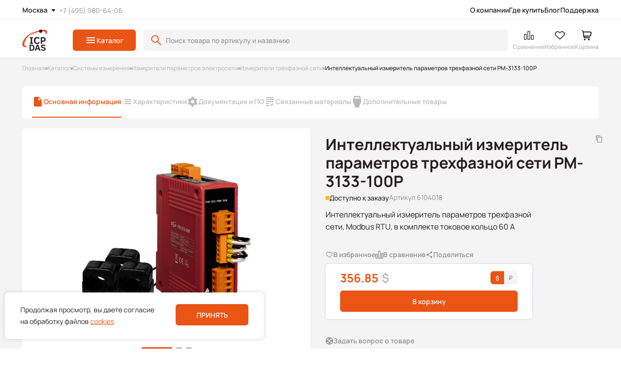

--- FILE ---
content_type: text/html; charset=utf-8
request_url: https://icpdas.ru/catalog/product/pm-3133-100p
body_size: 44147
content:
<!doctype html>
<html data-n-head-ssr lang="ru" data-n-head="%7B%22lang%22:%7B%22ssr%22:%22ru%22%7D%7D">
  <head >
    <title>PM-3133-100P: Интеллектуальный измеритель параметров трехфазной сети, Modbus RTU, в комплекте токовое кольцо 60 А, ICPDAS</title><meta data-n-head="ssr" charset="utf-8"><meta data-n-head="ssr" name="viewport" content="width=device-width, initial-scale=1, maximum-scale=1.0, user-scalable=0"><meta data-n-head="ssr" data-hid="description" name="description" content="PM-3133-100P: Интеллектуальный измеритель параметров трехфазной сети, Modbus RTU, в комплекте токовое кольцо 60 А"><meta data-n-head="ssr" name="keywords" content="PM-3133-100P, PMMS, Power meter, Технический учёт, измеритель тока, токовое кольцо, АСТУЭ, ICP DAS"><meta data-n-head="ssr" data-hid="h1" name="h1" content="Интеллектуальный измеритель параметров трехфазной сети PM-3133-100P"><meta data-n-head="ssr" data-hid="og:title" name="og:title" content="PM-3133-100P: Интеллектуальный измеритель параметров трехфазной сети, Modbus RTU, в комплекте токовое кольцо 60 А, ICPDAS"><meta data-n-head="ssr" data-hid="og:description" name="og:description" content="PM-3133-100P: Интеллектуальный измеритель параметров трехфазной сети, Modbus RTU, в комплекте токовое кольцо 60 А"><meta data-n-head="ssr" data-hid="og:image" name="og:image" content="https://icpdas.ru/l9cxbia9pl7a/1369318a-997f-11ee-b590-e3305992605b/2ab7d35419a811e59f9c00155d0c1500_66e5404efd2211e89a3400155d0c1500.png"><meta data-n-head="ssr" data-hid="og:url" name="og:url" content="https://icpdas.ru/catalog/product/pm-3133-100p"><meta data-n-head="ssr" data-hid="og:type" name="og:type" content="product"><link data-n-head="ssr" rel="icon" type="image/x-icon" href="/favicon.ico"><link data-n-head="ssr" rel="canonical" href="https://icpdas.ru/catalog/product/pm-3133-100p"><script data-n-head="ssr" src="/old-browser.min.js"></script><script data-n-head="ssr" data-hid="gtm-script">if(!window._gtm_init){window._gtm_init=1;(function(w,n,d,m,e,p){w[d]=(w[d]==1||n[d]=='yes'||n[d]==1||n[m]==1||(w[e]&&w[e][p]&&w[e][p]()))?1:0})(window,navigator,'doNotTrack','msDoNotTrack','external','msTrackingProtectionEnabled');(function(w,d,s,l,x,y){w[x]={};w._gtm_inject=function(i){if(w.doNotTrack||w[x][i])return;w[x][i]=1;w[l]=w[l]||[];w[l].push({'gtm.start':new Date().getTime(),event:'gtm.js'});var f=d.getElementsByTagName(s)[0],j=d.createElement(s);j.async=true;j.src='https://www.googletagmanager.com/gtm.js?id='+i;f.parentNode.insertBefore(j,f);};w[y]('GTM-59BGFC9F')})(window,document,'script','dataLayer','_gtm_ids','_gtm_inject')}</script><link rel="preload" href="/_nuxt/41e02b0.modern.js" as="script"><link rel="preload" href="/_nuxt/26a6950.modern.js" as="script"><link rel="preload" href="/_nuxt/12b6851.modern.js" as="script"><link rel="preload" href="/_nuxt/00ccd88.modern.js" as="script"><link rel="preload" href="/_nuxt/d69d181.modern.js" as="script"><link rel="preload" href="/_nuxt/9429858.modern.js" as="script"><link rel="preload" href="/_nuxt/5515df5.modern.js" as="script"><link rel="preload" href="/_nuxt/40a7974.modern.js" as="script"><style data-vue-ssr-id="1de2615c:0 5c45cfc8:0 6184234f:0 9c78085a:0 48492f94:0 3f930424:0 593b09d8:0 5f4c61dc:0 7079e608:0 a0ff0f90:0 f6d59dcc:0 435d16dd:0 5684d6f3:0 212ebae8:0 5247d186:0 05812dda:0 6a70887c:0 1f8ea85f:0 d97631a6:0 6cdb7107:0 3a839b42:0 416dbef4:0 442d67e3:0 049cb2ce:0 8e239a04:0 300157f6:0 285598cc:0">@font-face{font-family:"InterRegular";font-style:normal;font-weight:400;src:url(/_nuxt/fonts/Inter-Regular.e89cb19.ttf) format("truetype")}@font-face{font-family:"InterMedium";font-style:normal;font-weight:400;src:url(/_nuxt/fonts/Inter-Medium.6dcbc9b.ttf) format("truetype")}@font-face{font-family:"InterBold";font-style:normal;font-weight:400;src:url(/_nuxt/fonts/Inter-SemiBold.4d56bb2.ttf) format("truetype")}@font-face{font-family:"ManropeRegular";font-style:normal;font-weight:400;src:url(/_nuxt/fonts/Manrope-Regular.fc58e53.ttf) format("truetype")}@font-face{font-family:"ManropeMedium";font-style:normal;font-weight:400;src:url(/_nuxt/fonts/Manrope-Medium.33f5caa.ttf) format("truetype")}@font-face{font-family:"ManropeSemiBold";font-style:normal;font-weight:400;src:url(/_nuxt/fonts/Manrope-SemiBold.4b43fcf.ttf) format("truetype")}@font-face{font-family:"ManropeBold";font-style:normal;font-weight:400;src:url(/_nuxt/fonts/Manrope-Bold.f90749d.ttf) format("truetype")}*{border:none;font-family:inherit;font-size:100%;font-style:inherit;margin:0;padding:0;vertical-align:baseline}*,:after,:before{box-sizing:border-box}body,html{margin:0;padding:0}body{-webkit-font-smoothing:antialiased;-moz-osx-font-smoothing:grayscale;-moz-font-feature-settings:"liga" on;text-rendering:optimizeLegibility}button{font-family:serif;font-family:initial}img{display:block;max-height:100%;max-width:100%}a{color:inherit;-webkit-text-decoration:none;text-decoration:none}:link img,:visited img,a img{border:0}.flex,.inline-flex{display:flex}.flex.center,.inline-flex.center{align-items:center;justify-content:center}.flex.column,.inline-flex.column{flex-direction:column}.flex.j-start,.inline-flex.j-start{justify-content:flex-start}.flex.j-center,.inline-flex.j-center{justify-content:center}.flex.j-between,.inline-flex.j-between{justify-content:space-between}.flex.j-end,.inline-flex.j-end{justify-content:flex-end}.flex.a-start,.inline-flex.a-start{align-items:flex-start}.flex.a-center,.inline-flex.a-center{align-items:center}.flex.a-end,.inline-flex.a-end{align-items:flex-end}.flex .grow,.inline-flex .grow{flex-grow:1}.flex .wrap,.flex.wrap,.inline-flex .wrap,.inline-flex.wrap{flex-wrap:wrap}.sticky{align-self:flex-start;position:sticky;top:40px}.cover img{-o-object-fit:cover;object-fit:cover}.contain img,.cover img{height:100%;-o-object-position:center center;object-position:center center;width:100%}.contain img{-o-object-fit:contain;object-fit:contain}.fade-enter-active,.fade-leave-active{transition:opacity .5s ease}.fade-enter,.fade-leave-active{opacity:0}.page-enter-active,.page-leave-active{transition:opacity .8s ease}.page-enter,.page-leave-active{opacity:0}.catalog-enter-active,.catalog-leave-active{transition:opacity .6s ease}.catalog-enter-active .catalog-component,.catalog-leave-active .catalog-component{transform:translateX(0);transition:transform .6s ease}.catalog-enter,.catalog-leave-to{opacity:0}.catalog-enter .catalog-component,.catalog-leave-to .catalog-component{transform:translateX(-100%)}.move-right-enter-active,.move-right-leave-active{transition:opacity .6s ease}.move-right-enter-active .modal-component-wrapper,.move-right-leave-active .modal-component-wrapper{transform:translateX(0);transition:transform .4s ease}.move-right-enter,.move-right-leave-to{opacity:0}.move-right-enter .modal-component-wrapper,.move-right-leave-to .modal-component-wrapper{transform:translateX(-100%)}.menu-list-item-loader{margin:auto}.menu-list{display:flex;flex-direction:column;gap:20px}.menu-list-item__image{display:flex;height:100px;justify-content:center;width:200px}.menu-list.palette{grid-gap:20px;display:grid;gap:20px;grid-template-columns:repeat(3,calc(33.33333% - 13.33333px))}.menu-list.palette .menu-list-item{align-items:center;display:flex;flex-direction:column;margin:0}body{color:#231f20;font-family:"ManropeRegular";font-size:14px;font-weight:inherit;line-height:160%}body.fixed{overflow-y:scroll;width:100%}.loader-page,body.fixed{left:0;position:fixed;top:0}.loader-page{align-items:center;background:hsla(0,0%,100%,.3);height:100vh;width:100vw;z-index:1001}.loader-page,.marker{display:flex;justify-content:center}.marker{border-radius:6px 0;color:#fff;font-family:"InterBold";font-size:12px;font-weight:700;height:29px;line-height:140%;min-width:116px;padding:6px 12px;text-transform:uppercase}.marker-wrapper{gap:5px;left:10px;position:absolute;top:10px;z-index:60}.marker-sale{background:#9c00fb;width:116px}.marker-none-stock{background:#272727}.marker-discounted{background:#0083fb}@media (max-width:1023px){.marker{left:5px;top:5px}}@media (max-width:767px){.marker{font-size:10px;height:24px;line-height:140%;padding:5px 10px}}#app{background:#f4f4f4}.scrollable{overflow:auto}.scrollable::-webkit-scrollbar{height:3px;width:3px}.scrollable::-webkit-scrollbar-thumb,.scrollable::-webkit-scrollbar-track{background-color:transparent}@media (min-width:1025px){.scrollable:hover::-webkit-scrollbar-track{background-color:transparent}.scrollable:hover::-webkit-scrollbar-thumb{background-color:#ea5415}}main{margin:133px auto 100px;max-width:1440px;min-height:70vh;padding:0 46px;width:100%}@media (max-width:1024px){main{margin:85px auto 80px}}@media (max-width:960px){main{padding:0 44px}}@media (max-width:767px){main{margin:65px auto 80px}}@media (max-width:575px){main{padding:0 15px}}.breadcrumbs-wrapper{margin-bottom:30px;margin-left:auto;margin-right:auto;max-width:1440px;width:100%}@media (max-width:1024px){.breadcrumbs-wrapper{margin-bottom:20px}}@media (max-width:767px){.breadcrumbs-wrapper{margin-bottom:15px}}input[type=number]{-moz-appearance:textfield}.h1,h1{font-family:"ManropeBold";font-size:32px;line-height:120%}@media (max-width:767px){.h1,h1{font-size:30px;line-height:120%}}.h2,h2{font-family:"ManropeBold";font-size:28px;line-height:120%}@media (max-width:767px){.h2,h2{font-size:26px}}.h3,h3{font-size:24px}.h3,.h4,h3,h4{font-family:"ManropeBold";line-height:120%}.h4,h4{font-size:18px}@media (max-width:767px){.h4,h4{font-family:"ManropeSemiBold";font-size:16px}}.h5,h5{font-family:"ManropeSemiBold";font-size:16px;line-height:140%}.subtitle{font-family:"ManropeRegular";font-size:16px;line-height:160%}@media (max-width:1024px){.subtitle{font-size:14px}}.small-text{font-family:"ManropeRegular";font-size:12px;line-height:140%}a{color:#ea5415;font-family:inherit;font-size:inherit;transition:color .4s ease}a:hover{color:#d04a11}a:active{color:#aa3d0e}.documentation p{-webkit-line-clamp:1;line-clamp:1;color:#91928c;color:#231f20;display:inline-block;font-family:"ManropeSemiBold";font-size:16px;line-height:140%;overflow:hidden;text-overflow:ellipsis;transition:color .4s ease}.documentation p:before{background:#ea5415;bottom:3px;content:"";display:inline-block;height:6px;margin-right:8px;position:relative;width:6px}@media (max-width:767px){.documentation p{font-family:"ManropeBold";font-size:14px;line-height:140%}}.documentation a{transition:color .4s ease}@media (min-width:1025px){.documentation a:hover{color:#d04a11}.documentation a:active{color:#aa3d0e}}.documentation ul{display:flex;flex-direction:column;list-style:none;margin-top:4px;padding-left:24px}.documentation ul li{color:#91928c;display:inline-block}.documentation ul ul li:before{background:#ea5415;bottom:3px;content:"";display:inline-block;height:6px;margin-right:8px;position:relative;width:6px}
.nuxt-progress{background-color:#fff;height:2px;left:0;opacity:1;position:fixed;right:0;top:0;transition:width .1s,opacity .4s;width:0;z-index:999999}.nuxt-progress.nuxt-progress-notransition{transition:none}.nuxt-progress-failed{background-color:red}
#app{min-height:100vh}
.header-component{background:#fff;border-bottom:1px solid #f4f4f4;box-shadow:0 0 2px rgba(0,57,121,.15);left:0;margin:auto;position:fixed;right:0;top:-118px;transition:top .6s ease;width:100%;z-index:200}.header-component.active{opacity:1!important}.header-component.visible{top:0}.header-component .header-menu__hamburger-menu,.header-component .header-menu__logo,.header-component .header-menu__search-mobile{display:none}.header-component .header-menu-wrapper{border-bottom:1px solid #f4f4f4;margin:0 auto;max-width:1440px;padding:9px 46px 6px}.header-component .header-main-content-wrapper{margin:0 auto;max-width:1440px;padding:21px 46px 0}.header-component .users-account-buttons{display:flex;gap:35px;margin-left:auto}.header-component .users-account-buttons__item{display:flex;flex-direction:column;gap:initial;justify-content:space-between;padding:0;position:relative}.header-component .users-account-buttons__item-counter{right:25%;top:2px;transform:scale(0);transition:transform .4s ease}.header-component .users-account-buttons__item-counter.visible{transform:scale(1)}.header-component .users-account-buttons__item-text{color:#bbb;font-family:"ManropeSemiBold";font-size:12px;line-height:140%;text-align:left;transition:color .4s ease}.header-component .users-account-buttons__item-text.active{color:#231f20}@media (min-width:1025px){.header-component .users-account-buttons__item:hover .users-account-buttons__item-text{color:#231f20}}.header-component .header-main-content{align-items:center;display:flex;height:44px;margin-bottom:13px}.header-component .header-main-content__side-menu-button{display:none;padding:10px}.header-component .header-main-content__catalog-button{flex-shrink:0;margin-left:53px}.header-component .header-main-content__search{margin-left:15px;margin-right:10px;max-width:781px;width:100%}.header-component .header-main-content__search form{max-width:781px;width:100%}.header-component .header-main-content-logo .logo{height:44px;min-height:44px;min-width:51px;width:51px}.header-component .header-component-catalog{background:hsla(0,0%,100%,.3);border-top:1px solid #f4f4f4;height:calc(100% - 118px);position:fixed;top:118px;width:100%}.header-component .header-component-catalog .catalog-component{max-width:1112px}.header-component .header-component-catalog .catalog-component-subcategories{border-radius:0 6px 6px 0}@media (min-width:1440px){.header-component .header-component-catalog .catalog-component{margin:0 auto;max-width:1440px}.header-component .header-component-catalog .catalog-component__close-btn{right:55px;top:45px}}.header-component .modal-component.header-component-burger-menu-modal{justify-content:start;padding:0}.header-component .modal-component.header-component-burger-menu-modal .modal-component-wrapper{border-radius:0;max-width:492px}.header-component .modal-component.header-component-burger-menu-modal .modal-component__close-btn{background:transparent;right:18px;top:14px;z-index:15}.header-component .modal-component.header-component-burger-menu-modal .modal-component-content{overflow:hidden;padding:0}.header-component .modal-component.header-component-search-mobile{justify-content:start;padding:0}.header-component .modal-component.header-component-search-mobile .modal-component-wrapper{border-radius:0;max-width:360px}.header-component .modal-component.header-component-search-mobile .modal-component__close-btn{background:transparent;right:3px;top:14px;z-index:15}.header-component .modal-component.header-component-search-mobile .modal-component-content{overflow-x:hidden;overflow-y:scroll;padding:20px 20px 90px 15px}.header-component .modal-component.header-component-search-mobile .header-component-search-mobile__title{margin-bottom:20px}@media (max-width:1160px){.header-component .users-account-buttons{gap:20px}.header-component .users-account-buttons__item{height:24px;width:24px}.header-component .users-account-buttons__item-counter{right:-3px;top:-2px}}@media (max-width:1024px){.header-component{top:-76px}.header-component .header-menu-wrapper{display:none}.header-component .header-main-content-wrapper{padding:18px 46px 0}.header-component .header-main-content__catalog-button{margin-left:38px}}@media (max-width:960px){.header-component .header-menu-wrapper{padding:9px 44px 6px}.header-component .header-main-content__search{margin:0 15px 0 9px;max-width:428px}.header-component .users-account-buttons{gap:10px}}@media (max-width:767px){.header-component{top:-55px}.header-component .header-menu-wrapper{border-bottom:0;display:block}.header-component .header-main-content-wrapper,.header-component .header-menu__left-side,.header-component .header-menu__location-and-phone{display:none}.header-component .header-menu__search-mobile{align-items:center;background:transparent url([data-uri]) no-repeat 50%;display:flex;height:24px;justify-self:center;width:24px}.header-component .header-menu__hamburger-menu{align-items:center;background:transparent url([data-uri]) no-repeat 50%;display:flex;height:24px;justify-self:center;width:24px}.header-component .header-menu{margin-bottom:0}.header-component .header-menu__logo{align-items:center;display:flex;flex-direction:column;gap:0}.header-component .header-menu__logo .logo{display:block;height:35px;width:41px}}@media (max-width:575px){.header-component .header-menu-wrapper{padding:11px 17px 9px}.header-component .modal-component.header-component-burger-menu-modal .modal-component-wrapper{max-width:100%}.header-component .modal-component.header-component-burger-menu-modal .modal-component__close-btn{right:15px}.header-component .modal-component.header-component-search-mobile .modal-component-wrapper{max-width:100%}}
.header-menu{align-items:center;display:flex;justify-content:space-between}.header-menu__logo{display:none}.header-menu__location-and-phone{align-items:center;display:flex;gap:38px}.header-menu__phone{color:#91928c;font-size:14px;line-height:140%;transition:color .4s ease}@media (min-width:1025px){.header-menu__phone:active,.header-menu__phone:hover{color:#ea5415}}.header-menu__items{display:flex;gap:29px}.header-menu__item{cursor:pointer}.header-menu__item-text{transition:color .4s ease}@media (min-width:1025px){.header-menu__item-text:hover{color:#ea5415}}.header-menu__item-text{color:#231f20;font-family:"ManropeSemiBold";font-size:14px;line-height:160%}.header-menu__location{align-items:center;background:transparent;cursor:pointer;display:flex;position:relative}.header-menu__location-list{gap:2px;list-style:none}.header-menu__location-list-wrapper{background:#fff;border-radius:6px;box-shadow:0 0 3px rgba(0,57,121,.25);min-width:219px;padding:4px;position:absolute;top:50px}.header-menu__location-list-item{cursor:pointer;font-family:"InterRegular";font-size:14px;line-height:140%;padding:10px 6px;transition:color .4s ease,background-color .4s ease}.header-menu__location-list-item.active{background-color:#f4f4f4;border-radius:6px;color:#ea5415}@media (min-width:1025px){.header-menu__location-list-item:hover{background-color:#f4f4f4;border-radius:6px;color:#ea5415}}.header-menu__location-image{background-image:url([data-uri]);height:24px;transition:background-image .4s ease;width:24px}.header-menu__location-image.open{transform:rotate(180deg)}.header-menu__location-text{color:#231f20;font-family:"ManropeSemiBold";font-size:14px;line-height:160%}@media (min-width:1025px){.header-menu__location:hover .header-menu__location-image{background-image:url([data-uri])}}.header-menu .header-small-menu{display:flex;gap:15px}.header-menu .header-small-menu__item{cursor:pointer}
.button-component{align-items:center;border-radius:6px;cursor:pointer;display:flex;font-family:"ManropeSemiBold";font-size:14px;gap:5px;justify-content:center;line-height:19.6px;white-space:nowrap}.button-component.button-type-default{background:#ea5415;color:#fff;transition:background .4s ease,color .4s ease}@media (min-width:1025px){.button-component.button-type-default:hover{background:#d04a11}.button-component.button-type-default:active{background:#aa3d0e}}.button-component.button-type-blank{background:transparent;color:#91928c;transition:background .4s ease,color .4s ease}@media (min-width:1025px){.button-component.button-type-blank:active,.button-component.button-type-blank:hover{background:transparent}}.button-component.button-size-default{height:44px;padding:8px 25px}.button-component.button-size-big{height:44px;padding:12px 65px}.button-component.button-size-middle{height:44px;padding:10px 22px 11px}.button-component.button-size-small{height:33px;padding:8px 10px}.button-component.button-size-none-padding{height:44px;padding:0}.button-component.disabled{background-color:#91928c;color:#bbb;pointer-events:none;-webkit-user-select:none;-moz-user-select:none;user-select:none}.button-component.button-size-small{font-size:12px;line-height:140%}@media (max-width:575px){.button-component.button-size-small{font-size:12px;line-height:140%}}.button-component.button-type-icon{background:#ea5415;flex-shrink:0;width:44px}.button-component.button-type-icon.button-size-default{padding:10px}@media (min-width:1025px){.button-component.button-type-icon:hover{background:#d04a11}.button-component.button-type-icon:active{background:#aa3d0e}}.button-component.button-type-icon.disabled{background:#fff}.button-component.button-color-secondary{background:#fff;color:#231f20}.button-component.button-color-secondary-bg{background:#f4f4f4;color:#231f20}@media (min-width:1025px){.button-component.button-color-secondary-bg:hover{background:#f4f4f4;color:#d04a11}.button-component.button-color-secondary-bg:active{background:#f4f4f4;color:#aa3d0e}.button-component.button-color-secondary:hover{background:#fff;color:#d04a11}.button-component.button-color-secondary:active{background:#fff;color:#aa3d0e}}.button-component.button-color-secondary.disabled{background:#fff;color:#91928c}.button-component.button-color-secondary-gray{background:#f4f4f4;color:#ea5415}@media (min-width:1025px){.button-component.button-color-secondary-gray:hover{background:#f4f4f4;color:#d04a11}.button-component.button-color-secondary-gray:active{background:#f4f4f4;color:#aa3d0e}}.button-component.button-color-secondary-gray.disabled{background:#f4f4f4;color:#91928c}.button-component.button-type-ghost{background:none;color:#ea5415;height:auto;padding:0}@media (min-width:1025px){.button-component.button-type-ghost:hover{color:#d04a11}.button-component.button-type-ghost:active{color:#aa3d0e}}.button-component.button-icon-right{flex-direction:row-reverse;gap:0}.button-component.button-icon-right img{transition:transform .4s ease}.button-component.button-icon-right.active img{transform:rotate(180deg)}
.search-component,.search-global-component{position:relative}.search-component .search-button,.search-global-component .search-button{background:transparent;height:24px;justify-content:center;left:15px;padding:0;position:absolute;top:10px;width:24px}.search-component .shadow-block,.search-global-component .shadow-block{background-color:rgba(35,31,32,.4);height:100%;left:0;position:fixed;right:0;top:0;transition:opacity .4s ease;width:100%;z-index:100}.search-component .search-dropdown-wrapper,.search-global-component .search-dropdown-wrapper{background:#fff;border-radius:6px;filter:drop-shadow(0 0 3px rgba(0,57,121,.25));max-height:calc(100vh - 200px);overflow-y:auto;position:absolute;top:54px;width:100%;z-index:101}.search-component .search-dropdown-wrapper::-webkit-scrollbar,.search-global-component .search-dropdown-wrapper::-webkit-scrollbar{width:4px}.search-component .search-dropdown-wrapper::-webkit-scrollbar-track,.search-global-component .search-dropdown-wrapper::-webkit-scrollbar-track{background-color:#f5f5f5;border-radius:40px}.search-component .search-dropdown-wrapper::-webkit-scrollbar-thumb,.search-global-component .search-dropdown-wrapper::-webkit-scrollbar-thumb{background-color:#91928c;border-radius:20px}.search-component .search-dropdown-wrapper .search-dropdown__product-list,.search-global-component .search-dropdown-wrapper .search-dropdown__product-list{gap:15px;list-style:none}.search-component .search-dropdown-wrapper .search-dropdown-empty,.search-component .search-dropdown-wrapper .search-dropdown-loader,.search-global-component .search-dropdown-wrapper .search-dropdown-empty,.search-global-component .search-dropdown-wrapper .search-dropdown-loader{align-items:center;display:flex;flex-direction:column;padding:50px}.search-component .search-dropdown-wrapper .search-dropdown-empty__message,.search-component .search-dropdown-wrapper .search-dropdown-empty__title,.search-global-component .search-dropdown-wrapper .search-dropdown-empty__message,.search-global-component .search-dropdown-wrapper .search-dropdown-empty__title{text-align:center}.search-component .search-dropdown-wrapper .search-dropdown-empty__message,.search-global-component .search-dropdown-wrapper .search-dropdown-empty__message{color:#91928c;font-size:16px;line-height:160%;margin-top:10px}.search-component .input-component,.search-global-component .input-component{z-index:101}.search-component.input-grey input,.search-global-component.input-grey input{background:#f4f4f4}.search-component.input-black .input-component input,.search-global-component.input-black .input-component input{background:#231f20;border:1px solid #2c2f32;color:#fff}.search-global-component{z-index:101}.search-global-component .search-dropdown-result{padding:25px 46px 0 25px}.search-global-component .search-dropdown__articles-list,.search-global-component .search-dropdown__categories-list{border-bottom:1px solid #e7e8e9;gap:10px;list-style:none;margin-bottom:20px;padding-bottom:20px}.search-global-component .search-dropdown__categories-item{font-size:16px;line-height:160%}.search-global-component .search-dropdown__result-link{background:#f5f5f5;border-radius:6px;color:#ea5415;cursor:pointer;display:block;font-family:"ManropeSemiBold";margin:10px 0 0 -25px;padding:12px;text-align:center;transition:color .4s ease;width:calc(100% + 71px)}@media (min-width:1025px){.search-global-component .search-dropdown__result-link:hover{color:#d04a11}}.search-global-component .article-card.small .article-card__content-wrapper{align-items:center;flex-direction:row;gap:10px;justify-content:flex-start;padding:0}.search-global-component .article-card.small .article-card__content{padding:0}.search-global-component .article-card.small .article-card-text-description__bottom-section{display:none}.search-global-component .article-card.small img{height:54px;width:94px}.search-global-component .article-card.small .article-card-text-description__title{height:auto;line-height:1.6;max-height:54px}.search-component .search-dropdown-wrapper{max-height:431px}.search-component .search-dropdown-result{padding:25px 46px 25px 25px}.search-component .search-dropdown__product-item{cursor:pointer}@media (max-width:767px){.search-component .search-dropdown-wrapper .search-dropdown__product-list,.search-global-component .search-dropdown-wrapper .search-dropdown__product-list{gap:0}.search-component .search-dropdown-wrapper .search-dropdown__product-item:not(:last-child),.search-global-component .search-dropdown-wrapper .search-dropdown__product-item:not(:last-child){border-bottom:1px solid #e7e8e9}.search-component .search-dropdown-wrapper .search-dropdown-empty,.search-global-component .search-dropdown-wrapper .search-dropdown-empty{padding:25px 15px}.search-component .search-dropdown-wrapper .search-dropdown-empty__message,.search-global-component .search-dropdown-wrapper .search-dropdown-empty__message{font-size:14px;line-height:140%}.search-component .search-dropdown-wrapper{max-height:197px}.search-component .search-dropdown-wrapper .search-dropdown-result{padding:10px}.search-global-component{z-index:1}.search-global-component .search-dropdown-wrapper{filter:none;height:auto;margin-top:15px;max-height:100%;position:relative;top:0;z-index:1}.search-global-component .search-dropdown-wrapper .search-dropdown-result{padding:0}.search-global-component .search-dropdown-wrapper .search-dropdown__categories-link{font-family:"ManropeSemiBold"}.search-global-component .search-dropdown-wrapper .search-dropdown__categories-list{margin-bottom:10px;padding-bottom:15px}.search-global-component .search-dropdown-wrapper .search-dropdown__result-link{background-color:transparent;color:#ea5415;display:inline-block;margin:15px 0 0;padding:0;width:auto}.search-global-component .search-dropdown-wrapper .search-dropdown__articles-list{gap:5px;padding-bottom:10px}.search-global-component .search-dropdown__articles-item:not(:last-of-type){border-bottom:1px solid #e7e8e9}.search-global-component .article-card.small .article-card__content-wrapper{gap:8px}.search-global-component .article-card.small .article-card__content{padding-bottom:5px}.search-global-component .article-card.small img{height:32px;width:50px}.search-global-component .article-card.small .article-card__preview-wrapper{border-radius:4px}.search-global-component .article-card.small .article-card-text-description__title{font-size:14px;line-height:1.2;margin-bottom:0;max-height:34px}}
.input-component{font-family:"ManropeMedium";font-size:14px;line-height:160%;position:relative}.input-component input[type=search]::-webkit-search-cancel-button,.input-component input[type=search]::-webkit-search-decoration,.input-component input[type=search]::-webkit-search-results-button,.input-component input[type=search]::-webkit-search-results-decoration{-webkit-appearance:none;appearance:none}.input-component input::-webkit-inner-spin-button,.input-component input::-webkit-outer-spin-button{-webkit-appearance:none;margin:0}.input-component label{color:#91928c;display:block;font-family:"ManropeMedium";font-size:14px;left:12px;line-height:160%;position:absolute;top:10px;transition:transform .3s ease}.input-component input{background:#fff;border:1px solid transparent;border-radius:6px;color:#231f20;display:block;height:100%;height:44px;outline:none;padding:18px 10px 4px;transition:border-color .3s ease;width:100%}.input-component input::-moz-placeholder{color:#91928c}.input-component input::placeholder{color:#91928c}.input-component input:hover{border:1px solid #f9c8b4}.input-component input:focus-visible{border:1px solid #f9c8b4;outline:none}.input-component input:focus-visible~label{transform:translate3d(-13%,-44%,0) scale(.75)}.input-component.filter-input{width:84px}.input-component.filter-input input,.input-component.filter-input.filled input{padding:10px}.input-component.input-grey input{background:#f4f4f4}.input-component.filled input{padding:18px 10px 4px}.input-component.filled label{transform:translate3d(-13%,-44%,0) scale(.75)}.input-component.input-component-error input{border:1px solid #c31616}.input-component.search input:hover{border:1px solid #ea5415}.input-component.search input:focus-visible{border:1px solid #ea5415}.input-component .error{color:#c31616;font-family:"ManropeMedium";font-size:14px;line-height:160%;margin-top:3px}.input-component.search-input input{padding:12px 34px 12px 46px}.input-component.search-input:before{background:url([data-uri]) no-repeat 50%;content:"";height:24px;left:15px;position:absolute;top:10px;width:24px}.input-component .button-close{background:transparent!important;height:15px!important;padding:0;position:absolute;right:15px;top:14px;width:15px!important}.input-component .button-close img{height:100%;width:100%}@media (min-width:1025px){.input-component .button-close:active,.input-component .button-close:hover{background:transparent}}
.counter{align-items:center;background:#ea5415;border-radius:50%;display:flex;height:12px;justify-content:center;position:absolute;width:12px}.counter__radius{background:#fff;border-radius:50%;content:"";height:4px;width:4px}
.modal-component{align-items:center;background:rgba(35,31,32,.3);bottom:0;display:flex;height:100%;height:100dvh;justify-content:center;left:0;padding:40px;position:fixed;top:0;transition:opacity .4s ease;width:100vw;z-index:1000}.modal-component-wrapper{background-color:#fff;border-radius:6px;height:100%;overflow-x:hidden;position:relative;width:100%}.modal-component-content{height:100%;overflow:auto;padding:40px}.modal-component-content::-webkit-scrollbar{width:4px}.modal-component-content::-webkit-scrollbar-track{background-color:#f5f5f5;border-radius:40px}.modal-component-content::-webkit-scrollbar-thumb{background-color:#91928c;border-radius:20px}.modal-component__close-btn{background:#f4f4f4;border-radius:6px;cursor:pointer;height:32px;position:absolute;right:20px;top:20px;width:32px}.modal-component__close-btn svg{color:#231f20;height:10px;transform:rotate(0);transition:color .4s ease,transform .4s ease;width:10px}@media (min-width:1025px){.modal-component__close-btn:hover svg{color:#231f20;transform:rotate(-90deg)}.modal-component__close-btn:active svg{color:#aa3d0e}}.modal-component.modal-success .modal-component-wrapper{height:auto;width:539px}.modal-component.modal-success .modal-component-content{align-items:center;display:flex;flex-direction:column;padding:60px 30px 58px}.modal-component.modal-success .modal-component-content .h1{text-align:center}.modal-component.modal-success .modal-component-content .text{color:#91928c;font-size:16px;margin-top:10px;text-align:center}.modal-component.modal-success .modal-component-content .button-wrapper{margin-top:30px}.modal-component.modal-success .modal-component-content .button-wrapper .button-component{width:309px}@media (max-width:575px){.modal-component.modal-success{padding:0}.modal-component.modal-success .modal-component-wrapper{height:100%;width:100%}.modal-component.modal-success .modal-component-content{justify-content:center;padding:0 15px}.modal-component.modal-success .modal-component-content .button-wrapper{margin-top:30px;max-width:330px;width:100%}.modal-component.modal-success .modal-component-content .button-wrapper .button-component{width:100%}}.modal-component.modal-filter{align-items:flex-start;padding:0}.modal-component.modal-filter .modal-component__close-btn{background:#fff}.modal-component.modal-filter .modal-component-wrapper{background:#f4f4f4;max-height:800px;max-width:1440px}.modal-component.modal-filter .modal-component-content{display:flex;flex-direction:column;overflow:hidden}.modal-component.modal-filter .filter-list{margin:30px 0 10px;max-height:80%;overflow-x:auto}.modal-component.modal-filter .filter-list::-webkit-scrollbar{width:4px}.modal-component.modal-filter .filter-list::-webkit-scrollbar-track{background-color:#f5f5f5;border-radius:40px}.modal-component.modal-filter .filter-list::-webkit-scrollbar-thumb{background-color:#91928c;border-radius:20px}.modal-component.modal-filter .button-wrapper{gap:10px;margin-top:auto}.modal-component.modal-filter .button-wrapper .button-component{max-width:309px;width:100%}@media (max-width:767px){.modal-component.modal-filter .modal-component-wrapper{max-height:100%}.modal-component.modal-filter .button-wrapper{bottom:0;left:0;padding:13px 22px;position:fixed;right:0;width:100%}.modal-component.modal-filter .button-wrapper .button-component{max-width:none}.modal-component.modal-filter .filter-list{padding-bottom:70px}}@media (max-width:575px){.modal-component.modal-filter .modal-component-wrapper{max-height:none}.modal-component.modal-filter .modal-component-content{padding-right:20px}}.modal-component.modal-slider-image{padding:0}.modal-component.modal-slider-image .modal-component-wrapper{margin:0 auto;max-height:800px;max-width:1440px}.modal-component.modal-slider-image .modal-component-content{padding-bottom:50px;padding-top:90px}.modal-component.modal-product-form-price-component,.modal-component.modal-product-form-question-component{padding:0}.modal-component.modal-product-form-price-component .modal-component-wrapper,.modal-component.modal-product-form-question-component .modal-component-wrapper{height:100%;max-height:800px;max-width:596px}.modal-component.modal-product-form-price-component .modal-component-content,.modal-component.modal-product-form-question-component .modal-component-content{padding:40px 20px}.modal-component.modal-product-form-price-component.error .modal-component-wrapper,.modal-component.modal-product-form-price-component.success .modal-component-wrapper,.modal-component.modal-product-form-question-component.error .modal-component-wrapper,.modal-component.modal-product-form-question-component.success .modal-component-wrapper{height:auto;max-width:540px}.modal-component.modal-product-form-price-component.error .modal-component-content,.modal-component.modal-product-form-price-component.success .modal-component-content,.modal-component.modal-product-form-question-component.error .modal-component-content,.modal-component.modal-product-form-question-component.success .modal-component-content{padding:60px 20px}@media (max-width:767px){.modal-component.modal-product-form-price-component,.modal-component.modal-product-form-question-component{padding:0}.modal-component.modal-product-form-price-component .modal-component-wrapper,.modal-component.modal-product-form-question-component .modal-component-wrapper{max-width:100%}}@media (max-width:575px){.modal-component.modal-product-form-price-component .modal-component-wrapper,.modal-component.modal-product-form-question-component .modal-component-wrapper{border-radius:0;max-height:100%;max-width:100%}.modal-component.modal-product-form-price-component .message,.modal-component.modal-product-form-question-component .message{height:100%}.modal-component.modal-product-form-price-component .modal-component-content,.modal-component.modal-product-form-question-component .modal-component-content{padding:60px 20px 75px}.modal-component.modal-product-form-price-component .button-wrapper,.modal-component.modal-product-form-question-component .button-wrapper{background:#fff;bottom:0;left:0;padding:15px;position:fixed;width:100%}.modal-component.modal-product-form-price-component .button-wrapper .button-component,.modal-component.modal-product-form-question-component .button-wrapper .button-component{max-width:100%}.modal-component.modal-product-form-price-component.error .modal-component-wrapper,.modal-component.modal-product-form-price-component.success .modal-component-wrapper,.modal-component.modal-product-form-question-component.error .modal-component-wrapper,.modal-component.modal-product-form-question-component.success .modal-component-wrapper{height:100%;max-width:100%}}
.page-product .navigation-product[data-v-c5d0da7e]{align-items:center;background:#fff;border-radius:6px;height:66px;max-width:1440px;overflow-x:auto;padding:0 20px 2px;width:100%}.page-product .navigation-product[data-v-c5d0da7e]::-webkit-scrollbar{height:0}.page-product .navigation-product[data-v-c5d0da7e]::-webkit-scrollbar-thumb,.page-product .navigation-product[data-v-c5d0da7e]::-webkit-scrollbar-track{background-color:transparent}.page-product .navigation-product.fixed[data-v-c5d0da7e]{border-radius:0 0 6px 6px;box-shadow:0 1px 3px rgba(0,57,121,.15);left:0;margin:auto;padding-left:66px;position:fixed;right:0;top:0;transition:top .6s ease;width:100%;z-index:100}.page-product .navigation-product.fixed.visible[data-v-c5d0da7e]{top:117px}@media (max-width:1024px){.page-product .navigation-product.fixed.visible[data-v-c5d0da7e]{top:75px}}@media (max-width:767px){.page-product .navigation-product.fixed[data-v-c5d0da7e]{padding-left:20px}.page-product .navigation-product.fixed.visible[data-v-c5d0da7e]{top:54px}}@media (min-width:1025px){.page-product .navigation-product[data-v-c5d0da7e]::-webkit-scrollbar{height:17px}.page-product .navigation-product[data-v-c5d0da7e]::-webkit-scrollbar-track{background-color:#fff;border-radius:20px}.page-product .navigation-product[data-v-c5d0da7e]::-webkit-scrollbar-thumb{background-color:#fff;border-top:15px solid #fff;-webkit-transition:background-color .4s ease;transition:background-color .4s ease}.page-product .navigation-product[data-v-c5d0da7e]:hover::-webkit-scrollbar-thumb{background-color:#ea5415}}.page-product .navigation-product .navigation-product-list[data-v-c5d0da7e]{gap:35px;height:100%;list-style:none;padding-top:20px;position:relative}.page-product .navigation-product .navigation-product-list .product-item[data-v-c5d0da7e]{align-items:center;border-bottom:2px solid transparent;color:#bbb;cursor:pointer;font-family:"ManropeSemiBold";font-size:14px;gap:5px;line-height:140%;padding-bottom:21px;white-space:nowrap}.page-product .navigation-product .navigation-product-list .product-item svg[data-v-c5d0da7e]{color:#bbb;height:24px;transition:color .4s ease;width:24px}.page-product .navigation-product .navigation-product-list .product-item a[data-v-c5d0da7e]{color:#bbb}@media (min-width:1025px){.page-product .navigation-product .navigation-product-list .product-item:hover a[data-v-c5d0da7e],.page-product .navigation-product .navigation-product-list .product-item:hover svg[data-v-c5d0da7e]{color:#ea5415}}.page-product .navigation-product .navigation-product-list .product-item.active[data-v-c5d0da7e]{border-bottom:2px solid #ea5415}.page-product .navigation-product .navigation-product-list .product-item.active a[data-v-c5d0da7e],.page-product .navigation-product .navigation-product-list .product-item.active svg[data-v-c5d0da7e]{color:#ea5415}.page-product .section[data-v-c5d0da7e]{background:#fff;border-radius:6px;padding:40px 23px 35px 30px}.page-product .section .section-title[data-v-c5d0da7e]{align-items:flex-end;gap:20px;margin-bottom:20px}.page-product .documentation-list[data-v-c5d0da7e],.page-product .documentation-list div[data-v-c5d0da7e]{display:flex;flex-direction:column;gap:5px}.page-product .product-section[data-v-c5d0da7e]{width:100%}.page-product .main-wrapper[data-v-c5d0da7e]{flex-direction:row-reverse;gap:20px;margin-top:20px}.page-product .main-wrapper .product[data-v-c5d0da7e]{padding-left:31px;padding-top:14px;position:sticky;top:66px;transition:top .6s ease}.page-product .main-wrapper .product.visible[data-v-c5d0da7e]{top:185px}.page-product .main-wrapper .product .recommended-list-wrapper[data-v-c5d0da7e]{margin-top:20px}.page-product .main-wrapper .product .recommended-list-wrapper .recommended-list[data-v-c5d0da7e]{gap:5px;list-style:none;margin-top:15px}.page-product .main-wrapper .parameters[data-v-c5d0da7e],.page-product .main-wrapper .product[data-v-c5d0da7e]{width:50%}.page-product .main-wrapper .parameters[data-v-c5d0da7e]{gap:20px}.page-product .main-wrapper .parameters .image-section[data-v-c5d0da7e]{border:1px solid transparent;display:flex;flex-direction:column;justify-content:center;max-height:505px;min-height:505px;position:relative;transition:border-color .4s ease}.page-product .main-wrapper .parameters .image-section.section-slider[data-v-c5d0da7e]{justify-content:center;padding:0}.page-product .main-wrapper .parameters .image-section .image[data-v-c5d0da7e]{margin:15px auto 21px}.page-product .main-wrapper .parameters .image-section .image[data-v-c5d0da7e] div{height:394px;margin:0 auto;max-width:497px}@media (min-width:1025px){.page-product .main-wrapper .parameters .image-section.section-slider[data-v-c5d0da7e]:hover{border:1px solid #f9c8b4}}.page-product .main-wrapper .list-wrapper[data-v-c5d0da7e]{gap:20px}.page-product .main-wrapper .characteristic-list[data-v-c5d0da7e]{list-style:none}.page-product .main-wrapper .characteristic-list .parameters-list[data-v-c5d0da7e]{gap:9px;list-style:none;margin-top:15px;max-width:540px}.page-product .main-wrapper .characteristic-list .parameters-item[data-v-c5d0da7e]{border-bottom:1px solid #e7e8e9;gap:20px;justify-content:space-between;padding-bottom:10px}.page-product .main-wrapper .characteristic-list .parameters-item .title[data-v-c5d0da7e]{color:#91928c;width:50%}.page-product .main-wrapper .characteristic-list .parameters-item .value[data-v-c5d0da7e]{text-align:left;width:198px}.page-product .main-wrapper .characteristic-list .parameters-item[data-v-c5d0da7e]:last-child{border-bottom:none}@media (min-width:1025px){.page-product .main-wrapper .characteristic-list .parameters-item:hover .title[data-v-c5d0da7e],.page-product .main-wrapper .characteristic-list .parameters-item:hover .value[data-v-c5d0da7e]{color:#ea5415}}.page-product .articles-wrapper[data-v-c5d0da7e]{margin-top:100px}.page-product .articles-wrapper .articles-list[data-v-c5d0da7e]{margin-top:30px}.page-product .articles-wrapper .articles-item[data-v-c5d0da7e]{max-width:436px;min-width:436px;width:436px}@media (max-width:767px){.page-product .articles-wrapper .articles-item[data-v-c5d0da7e]{max-width:330px;min-width:330px}}.page-product .products-wrapper[data-v-c5d0da7e]{margin-top:85px}.page-product .products-wrapper .product-list[data-v-c5d0da7e]{gap:5px;list-style:none;margin-top:30px}.page-product .products-wrapper .products__nav-filters[data-v-c5d0da7e]{margin-bottom:20px;margin-top:30px}.page-product .products-wrapper .button-component[data-v-c5d0da7e]{margin-top:10px;width:100%}@media (max-width:1160px){.page-product .section .h2[data-v-c5d0da7e]{font-size:26px}.page-product .products-wrapper[data-v-c5d0da7e]{margin-top:80px}}@media (max-width:1024px){.page-product .section[data-v-c5d0da7e]{padding:40px 20px}.page-product .navigation-product[data-v-c5d0da7e]{margin-left:-44px;padding:0 44px 2px;width:calc(100% + 88px)}.page-product .navigation-product.fixed[data-v-c5d0da7e]{padding:0 44px 2px}.page-product .main-wrapper[data-v-c5d0da7e]{flex-direction:column;gap:50px}.page-product .main-wrapper .product[data-v-c5d0da7e]{padding:0;position:relative;top:0}.page-product .main-wrapper .parameters[data-v-c5d0da7e],.page-product .main-wrapper .product[data-v-c5d0da7e]{width:100%}.page-product .products-wrapper .product-list[data-v-c5d0da7e]{margin-top:20px}}@media (max-width:767px){.page-product .section[data-v-c5d0da7e]{padding:30px 15px}.page-product .section .h2[data-v-c5d0da7e]{font-size:26px}.page-product .section.image-wrapper[data-v-c5d0da7e]{margin:0;width:100%}.page-product .main-wrapper[data-v-c5d0da7e],.page-product .main-wrapper .parameters[data-v-c5d0da7e]{gap:40px}}@media (max-width:575px){.page-product .navigation-product[data-v-c5d0da7e],.page-product .section[data-v-c5d0da7e]{margin-left:-15px;width:calc(100% + 30px)}.page-product .navigation-product[data-v-c5d0da7e]{height:37px;padding:0 15px}.page-product .navigation-product .navigation-product-list[data-v-c5d0da7e]{gap:8px;padding-top:11px}.page-product .navigation-product .navigation-product-list .product-item[data-v-c5d0da7e]{font-size:12px;padding-bottom:10px}.page-product .navigation-product .navigation-product-list .product-item svg[data-v-c5d0da7e]{height:16px;width:16px}.page-product .navigation-product.fixed[data-v-c5d0da7e]{padding:0 15px}.page-product .main-wrapper .characteristic-list .parameters-item[data-v-c5d0da7e]{flex-direction:column;gap:5px}.page-product .main-wrapper .characteristic-list .parameters-item .title[data-v-c5d0da7e]{color:#231f20;width:100%}.page-product .main-wrapper .characteristic-list .parameters-item .value[data-v-c5d0da7e]{color:#91928c}.page-product .main-wrapper .documentation .section-title[data-v-c5d0da7e]{align-items:flex-start;flex-direction:column;gap:0}.page-product .products-wrapper .product-list[data-v-c5d0da7e]{margin-left:-15px;width:calc(100% + 30px)}}
.product-component .title-wrapper[data-v-335e5542]{max-width:98%;position:relative;width:-moz-max-content;width:max-content}.product-component .title-wrapper .button-list[data-v-335e5542]{position:absolute;right:-20px;top:0}.product-component .title-wrapper .button-copy[data-v-335e5542]{cursor:pointer;height:16px;width:16px}.product-component .title-wrapper .button-copy-title[data-v-335e5542]{background:url([data-uri]) 50% no-repeat;transition:background-image .4s ease}@media (min-width:1025px){.product-component .title-wrapper .button-copy-title[data-v-335e5542]:hover{background:url([data-uri]) 50% no-repeat}}.product-component .button-copy-wrapper[data-v-335e5542]{position:relative}.product-component .marker-copy[data-v-335e5542]{background:#231f20;border-radius:6px;left:-190px;padding:10px;position:absolute;white-space:nowrap;z-index:100}.product-component .marker-copy .marker-text[data-v-335e5542]{color:#fff;position:relative;z-index:2}.product-component .marker-copy.copy-link[data-v-335e5542]{left:-130px}.product-component .marker-copy[data-v-335e5542]:after{background:#191919;content:"";height:25px;position:absolute;right:5px;top:-2px;transform:rotate(45deg);width:25px;z-index:1}.product-component .image-wrapper[data-v-335e5542]{display:none}.product-component .button-toggle-component[data-v-335e5542]{position:relative}.product-component .button-toggle-component .marker-copy[data-v-335e5542]{left:-35px;top:30px}.product-component .price[data-v-335e5542]{margin-top:auto}.product-component .product-section[data-v-335e5542]{width:100%}.product-component .product-section .main-content[data-v-335e5542]{max-width:426px}.product-component .product-section .main-content__header[data-v-335e5542]{margin-top:4px}.product-component .product-section .info-list[data-v-335e5542]{gap:20px}.product-component .product-section .info-list .vendor[data-v-335e5542]{color:#91928c;font-size:14px;line-height:160%}.product-component .product-section .info-production[data-v-335e5542]{margin-top:10px}.product-component .product-section .stock-list[data-v-335e5542]{margin-left:15px;margin-top:7px;max-width:222px}.product-component .product-section .stock-list .stock-item[data-v-335e5542]{width:190px}.product-component .product-section .stock-list .stock-item .item-dots[data-v-335e5542]{border-bottom:1px dashed #bbb;display:block;flex:1 0;margin:0 .4em 6px;min-width:14px}.product-component .product-section .stock-list .stock-quantity[data-v-335e5542]{color:#91928c;white-space:nowrap}.product-component .product-section .info-text[data-v-335e5542]{margin-top:10px}.product-component .product-section .button-wrapper[data-v-335e5542]{gap:30px;margin-top:35px}.product-component .product-section .info-bottom[data-v-335e5542]{margin-top:10px}.product-component .product-section .cart-wrapper[data-v-335e5542]{background:#fff;border-radius:6px;box-shadow:0 0 3px rgba(0,57,121,.25);padding:15px 30px}.product-component .product-section .cart-wrapper.no-price[data-v-335e5542]{background:transparent;border-radius:0;box-shadow:none;padding:0}.product-component .product-section .cart-wrapper .price-wrapper .price .price__product-price[data-v-335e5542]{gap:10px}.product-component .product-section .cart-wrapper .price-wrapper .price .active-price[data-v-335e5542]{font-family:"ManropeBold";font-size:24px;line-height:120%}.product-component .product-section .cart-wrapper .price-wrapper .price .active-price .price[data-v-335e5542]{color:#ea5415}.product-component .product-section .cart-wrapper .price-wrapper .price .active-price .valuta[data-v-335e5542]{color:#bbb;margin-left:7px}.product-component .product-section .cart-wrapper .price-wrapper .price .old-price[data-v-335e5542]{color:#91928c;font-family:"ManropeRegular";font-size:16px;line-height:160%}.product-component .product-section .cart-wrapper .price-wrapper .price .old-price .price[data-v-335e5542]{text-decoration-line:line-through}.product-component .product-section .cart-wrapper .price-wrapper .price .old-price .valuta[data-v-335e5542]{margin-left:4px}.product-component .product-section .cart-wrapper .price-wrapper .price .course-price[data-v-335e5542]{color:#91928c;font-size:12px;line-height:140%;margin-top:5px}.product-component .product-section .cart-wrapper .button__cart[data-v-335e5542]{margin-top:12px}.product-component .product-section .cart-wrapper .button__cart .button-component[data-v-335e5542]{width:100%}.product-component .product-section .button__question[data-v-335e5542]{margin-top:35px}.product-component.none-product .title[data-v-335e5542]{color:#91928c}.product-component.none-product .product-section .button__question.none-product[data-v-335e5542]{margin-top:0}@media (max-width:1024px){.product-component .title-wrapper[data-v-335e5542]{display:flex}.product-component .title-wrapper .button-list[data-v-335e5542]{position:relative;right:0}.product-component .product-section .main-content[data-v-335e5542]{max-width:none}.product-component .product-section .info-bottom[data-v-335e5542]{margin-top:20px}.product-component .product-section .button-wrapper[data-v-335e5542]{gap:20px;margin-left:10px;margin-top:0}.product-component .product-section .cart-wrapper[data-v-335e5542]{background:transparent;box-shadow:none;padding:0}.product-component .product-section .button__question[data-v-335e5542]{margin-top:20px}.product-component .image-wrapper[data-v-335e5542]{background:#fff;border-radius:6px;display:block;height:273px;overflow:hidden;padding:20px 14px;position:relative}.product-component .image-wrapper .image[data-v-335e5542]{margin:0 auto}.product-component .image-wrapper .image[data-v-335e5542] img{height:193px;margin:0 auto;max-width:244px}.product-component .main-content__information[data-v-335e5542]{align-items:flex-start;gap:16px;margin-top:20px}.product-component .main-content__information .image-wrapper[data-v-335e5542],.product-component .main-content__information .info-wrapper[data-v-335e5542]{width:50%}}@media (max-width:767px){.product-component .title[data-v-335e5542]{display:inline;font-size:30px;line-height:120%}.product-component .title-wrapper[data-v-335e5542]{align-items:center;display:flex;flex-direction:row;flex-wrap:nowrap;gap:5px}.product-component .title-wrapper .button-list[data-v-335e5542]{display:flex;flex-direction:column;position:relative;right:0}.product-component .title-wrapper .button-copy-wrapper[data-v-335e5542]{display:inline-block}.product-component .title-wrapper .button-copy[data-v-335e5542]{height:24px;width:24px}.product-component .title-wrapper .button-copy-link[data-v-335e5542]{background:url([data-uri]) 50% no-repeat}.product-component .image-wrapper .image[data-v-335e5542] img{height:204px;max-width:258px}.product-component .main-content__information[data-v-335e5542]{flex-direction:column;margin-top:18px}.product-component .main-content__information .image-wrapper[data-v-335e5542],.product-component .main-content__information .info-wrapper[data-v-335e5542]{width:100%}.product-component .main-content__information .info-wrapper[data-v-335e5542]{display:flex;flex-direction:column}.product-component .main-content__information .info-wrapper .info-text[data-v-335e5542]{order:1}.product-component .main-content__information .info-wrapper .button-wrapper[data-v-335e5542]{margin-left:0;order:0}.product-component .main-content__information .info-wrapper .info-bottom[data-v-335e5542]{order:2}}
.button-stock-component[data-v-2939123c]{background:transparent;cursor:pointer}.button-stock-component.none[data-v-2939123c]{cursor:auto}.button-stock-component.none .text[data-v-2939123c]:before{background:#c31616}.button-stock-component.to-order[data-v-2939123c]{cursor:auto}.button-stock-component.to-order .text[data-v-2939123c]:before{background:#ffb800}.button-stock-component .text[data-v-2939123c]{color:#231f20;font-family:"ManropeMedium";font-size:14px;gap:7px;height:24px;line-height:160%}.button-stock-component .text[data-v-2939123c]:before{background:#21c014;border-radius:1px;content:"";display:block;height:8px;position:relative;width:8px}.button-stock-component .icon-arrow[data-v-2939123c]{background-image:url([data-uri]);height:24px;transition:background-image .4s ease,transform .4s ease;width:24px}.button-stock-component .icon-arrow.open[data-v-2939123c]{transform:rotate(180deg)}@media (min-width:1025px){.button-stock-component:hover .icon-arrow[data-v-2939123c]{background-image:url([data-uri])}}
.slider-product-image-component[data-v-11962b11]{position:relative}.slider-product-image-component .slider-nav[data-v-11962b11]{bottom:0;display:flex;flex-direction:row;justify-content:space-between;opacity:0;position:absolute;transition:opacity .4s ease;width:100%;z-index:90}@media (max-width:1024px){.slider-product-image-component .slider-nav[data-v-11962b11]{display:none}}@media (max-width:575px){.slider-product-image-component .slider-nav[data-v-11962b11]{display:none}}.slider-product-image-component .slider-nav__button[data-v-11962b11]{background:#f4f4f4 url([data-uri]) no-repeat 50%;border-radius:6px;cursor:pointer;height:55px;transition:background-position .4s ease;width:55px}.slider-product-image-component .slider-nav__button.slider-image-nav__button--prev[data-v-11962b11]{transform:rotate(180deg)}.slider-product-image-component .slider-nav__button.swiper-button-disabled[data-v-11962b11]{cursor:auto;opacity:0}@media (min-width:1025px){.slider-product-image-component .slider-nav__button[data-v-11962b11]:hover{background:#f4f4f4 url([data-uri]) no-repeat;background-position:70% 50%}.slider-product-image-component .slider-nav__button[data-v-11962b11]:active{background:#f4f4f4 url([data-uri]) no-repeat;background-position:70% 50%}}.slider-product-image-component .swiper-container[data-v-11962b11]{height:100%;width:100%}.slider-product-image-component .swiper-scrollbar[data-v-11962b11]{background:#f9c8b4;height:3px}.slider-product-image-component .swiper-scrollbar[data-v-11962b11] .swiper-scrollbar-drag{background:#ea5415}.slider-product-image-component .swiper-slide[data-v-11962b11]{padding:0 20px}.slider-product-image-component .swiper-slide[data-v-11962b11] img{height:394px;margin:0 auto;max-width:497px}@media (min-width:1025px){.slider-product-image-component .swiper-slide[data-v-11962b11]{cursor:pointer}}@media (max-width:1024px){.slider-product-image-component .swiper-slide[data-v-11962b11]{height:230px}}.slider-product-image-component .swiper-pagination[data-v-11962b11]{padding-top:20px;position:relative}.slider-product-image-component .swiper-pagination[data-v-11962b11] .swiper-pagination-bullet{background:#bbb;border-radius:2px;display:inline-block;height:3px;opacity:1;width:12px}.slider-product-image-component .swiper-pagination[data-v-11962b11] .swiper-pagination-bullet.swiper-pagination-bullet-active{background:#ea5415;width:63px}@media (min-width:1025px){.slider-product-image-component:hover .slider-nav[data-v-11962b11]{opacity:1}}@media (max-width:1024px){.slider-product-image-component[data-v-11962b11]{margin:0 auto;padding:0;width:244px}.slider-product-image-component .swiper-slide[data-v-11962b11] img{height:193px;max-width:244px}}@media (max-width:767px){.slider-product-image-component[data-v-11962b11]{width:258px}.slider-product-image-component .swiper-slide[data-v-11962b11] img{height:204px;max-width:258px}}
.image-component{position:relative}.image-component img,.image-component picture{display:flex;justify-content:inherit}.image-component picture{height:100%;width:100%}.image-component img{width:100%}
.price-switcher-component.bg-grey .button-switcher[data-v-808aebb8]{background:#f4f4f4}.price-switcher-component .button-switcher[data-v-808aebb8]{background:#fff;border:1px solid transparent;cursor:pointer;height:27px;transition:border-color .4s ease,background .4s ease;width:28px}.price-switcher-component .button-switcher svg[data-v-808aebb8]{color:#91928c;transition:color .4s ease}.price-switcher-component .button-switcher.is-active[data-v-808aebb8]{background:#ea5415;border:1px solid #ea5415}.price-switcher-component .button-switcher.is-active svg[data-v-808aebb8]{color:#fff!important}@media (min-width:1025px){.price-switcher-component .button-switcher.is-active[data-v-808aebb8]:hover{border:1px solid #ea5415}.price-switcher-component .button-switcher.is-active:hover svg[data-v-808aebb8]{color:#ea5415}.price-switcher-component .button-switcher[data-v-808aebb8]:hover{border:1px solid #f9c8b4}.price-switcher-component .button-switcher:hover svg[data-v-808aebb8]{color:#ea5415}}.price-switcher-component .button-left[data-v-808aebb8]{border-radius:6px 0 0 6px}.price-switcher-component .button-left svg[data-v-808aebb8]{margin-right:1px;margin-top:2px}.price-switcher-component .button-right[data-v-808aebb8]{border-radius:0 6px 6px 0}.price-switcher-component .button-right svg[data-v-808aebb8]{margin-right:1px}
.button-toggle-component[data-v-dd4876d0]{background:none;font-family:"ManropeSemiBold";font-size:14px;gap:5px;height:auto;line-height:140%;padding:0}.button-toggle-component span[data-v-dd4876d0]{color:#91928c;transition:color .4s ease}.button-toggle-component.is-active .btn__icon svg[data-v-dd4876d0],.button-toggle-component.is-active span[data-v-dd4876d0]{color:#ea5415}.button-toggle-component .btn__icon[data-v-dd4876d0]{height:16px;width:16px}.button-toggle-component .btn__icon svg[data-v-dd4876d0]{color:#91928c;height:16px;transition:color .4s ease;width:16px}@media (min-width:1025px){.button-toggle-component[data-v-dd4876d0]{cursor:pointer}.button-toggle-component[data-v-dd4876d0]:active,.button-toggle-component:active .btn__icon svg[data-v-dd4876d0],.button-toggle-component:hover .btn__icon svg[data-v-dd4876d0],.button-toggle-component:hover span[data-v-dd4876d0]{color:#ea5415}}
.slider-component[data-v-06751c8f]{position:relative;width:100%}.slider-component .slider-nav__button[data-v-06751c8f]{background:#fff url([data-uri]) no-repeat 50%;border-radius:6px;cursor:pointer;height:55px;position:absolute;top:160px;transition:background-position .4s ease;width:55px;z-index:5}.slider-component .slider-nav__button.slider-nav__button--prev[data-v-06751c8f]{left:-20px;transform:rotate(180deg)}.slider-component .slider-nav__button.slider-nav__button--next[data-v-06751c8f]{right:-20px}.slider-component .slider-nav__button.swiper-button-disabled[data-v-06751c8f]{opacity:0}@media (min-width:1025px){.slider-component .slider-nav__button[data-v-06751c8f]:hover{background:#fff url([data-uri]) no-repeat;background-position:70% 50%}.slider-component .slider-nav__button[data-v-06751c8f]:active{background:#fff url([data-uri]) no-repeat;background-position:70% 50%}}.slider-component .swiper-container[data-v-06751c8f]{height:100%;width:100%}@media (max-width:1024px){.slider-component .swiper-container[data-v-06751c8f]{padding-bottom:28px}}.slider-component .swiper-scrollbar[data-v-06751c8f]{background:#f9c8b4;height:3px}.slider-component .swiper-scrollbar[data-v-06751c8f] .swiper-scrollbar-drag{background:#ea5415}.slider-component .swiper-pagination[data-v-06751c8f]{padding-top:28px;position:relative}.slider-component .swiper-pagination[data-v-06751c8f] .swiper-pagination-bullet{background:#bbb;border-radius:2px;display:inline-block;height:3px;opacity:1;width:12px}.slider-component .swiper-pagination[data-v-06751c8f] .swiper-pagination-bullet.swiper-pagination-bullet-active{background:#ea5415;width:63px}.slider-component .swiper-slide__item[data-v-06751c8f]{display:block}@media (max-width:767px){.slider-component .slider-nav__button[data-v-06751c8f]{display:none}}
.article-card{flex-basis:100%;position:relative}.article-card,.article-card .article-card__content-wrapper{height:100%;width:100%}.article-card .article-card__content{border-radius:6px;display:flex;flex-direction:column;height:100%;overflow:hidden;padding:10px;width:100%}.article-card .article-card__preview{align-items:center;border-radius:6px;display:flex;-o-object-fit:cover;object-fit:cover;overflow:hidden;width:100%}.article-card .article-card-text-description{padding-top:18px}.article-card .article-card-text-description__title{-webkit-line-clamp:3;-webkit-box-orient:vertical;color:#231f20;display:-webkit-box;height:67.2px;overflow:hidden;text-overflow:ellipsis;transition:color .4s ease}.article-card .article-card-text-description__tag-label{margin-bottom:10px}.article-card .article-card-text-description__bottom-section .small-text{color:#91928c}.article-card .article-card-text-description__delimiter{background-color:#bbb}@media (max-width:1024px){.article-card .article-card-text-description{padding-top:15px}}@media (max-width:768px){.article-card .article-card-text-description__title{height:60px}}@media (max-width:575px){.article-card .article-card-text-description__title{font-family:"ManropeSemiBold";font-size:16px;height:56.6px}}.article-card .image-component,.article-card .image-component__original{width:100%}.article-card img{border-radius:6px;height:240px;-o-object-fit:cover;object-fit:cover;transition:transform .6s ease;width:100%}@media (min-width:1025px){.article-card:hover{cursor:pointer}.article-card:hover .article-card-text-description__title{color:#ea5415}.article-card:hover img{transform:scale(1.1)}}.article-card.horizontal .article-card__content-wrapper{display:flex;flex-direction:row;gap:20px}.article-card.horizontal .article-card__preview-wrapper{flex-shrink:0}.article-card.horizontal .article-card-text-description{padding-top:0}.article-card.horizontal .article-card-text-description__title{-webkit-line-clamp:2;-webkit-box-orient:vertical;height:44px}.article-card.horizontal .article-card-text-description__text{-webkit-line-clamp:4;-webkit-box-orient:vertical;color:#91928c;display:-webkit-box;font-size:14px;height:91px;margin-top:10px;overflow:hidden;text-overflow:ellipsis}.article-card.horizontal .article-card-text-description__text p{font-size:14px}.article-card.horizontal .article-card-text-description__bottom-section{margin-top:18px}.article-card.horizontal img{height:114px;width:198px}@media (min-width:1025px){.article-card.horizontal:hover img{transform:scale(1)}.article-card.horizontal:active .article-card-text-description__title{color:#d04a11}}@media (max-width:1024px){.article-card.horizontal img{height:118px;width:206px}.article-card.horizontal .article-card-text-description__title{-webkit-line-clamp:3;height:auto;margin-bottom:10px}.article-card.horizontal .article-card-text-description__text{-webkit-line-clamp:5;height:auto}.article-card.horizontal .article-card-text-description__text p{margin-bottom:0}.article-card.horizontal .article-card-text-description__bottom-section{margin-top:20px}}@media (max-width:575px){.article-card.horizontal .article-card__content-wrapper{flex-direction:column;gap:15px}.article-card.horizontal img{height:210px;width:100%}}.article-card.small .article-card__content{background:transparent;padding:20px 0;width:100%}.article-card.small .article-card__content-wrapper{display:flex;flex-direction:row-reverse;gap:22px;justify-content:space-between;width:100%}.article-card.small .article-card__preview-wrapper{flex-shrink:0}.article-card.small .article-card-text-description{padding-top:0}.article-card.small .article-card-text-description__title{-webkit-line-clamp:3;-webkit-box-orient:vertical;font-family:"ManropeSemiBold";font-size:16px;height:66px;line-height:140%}.article-card.small .article-card-text-description__bottom-section{margin-top:0}.article-card.small .article-card-text-description__tag-label{background:transparent;color:#ea5415;margin-bottom:5px;padding:2px 0 0 2px}.article-card.small img{height:65px;width:114px}@media (min-width:1025px){.article-card.small:hover img{transform:scale(1)}.article-card.small:active .article-card-text-description__title{color:#d04a11}}@media (max-width:1024px){.article-card.small img{height:92px;width:162px}.article-card.small .article-card__content{padding:16px 0}.article-card.small .article-card__content-wrapper{gap:70px}}@media (max-width:767px){.article-card.small img{height:53px;width:94px}.article-card.small .article-card-text-description__title{font-size:14px;height:auto;margin-bottom:20px}.article-card.small .article-card-text-description__tag-label{margin-bottom:7.5px}.article-card.small .article-card__content{padding:16px 0}.article-card.small .article-card__content-wrapper{gap:6px}}.article-card.large .article-card-text-description{bottom:10px;left:10px;padding:20px 72px 20px 20px;position:absolute;width:calc(100% - 20px)}.article-card.large .article-card-text-description__title{color:#fff;font-size:24px;height:90px}.article-card.large .article-card-text-description__bottom-section .small-text{color:#fff}.article-card.large .article-card__preview,.article-card.large .article-card__preview div,.article-card.large .article-card__preview img,.article-card.large .article-card__preview-wrapper,.article-card.large .article-card__preview-wrapper div,.article-card.large .article-card__preview-wrapper img{height:100%;width:100%}.article-card.large .article-card__preview-wrapper{position:relative}.article-card.large .article-card__preview-layout{background:linear-gradient(180deg,transparent,#000);height:100%;left:0;position:absolute;top:0;width:100%}@media (max-width:1024px){.article-card.large .article-card-text-description{padding:20px 49px 20px 20px;width:calc(100% - 15px)}}@media (max-width:575px){.article-card.large .article-card__content{padding:0}.article-card.large .article-card-text-description{bottom:auto;height:100%;left:0;padding:15px;top:0;width:100%}.article-card.large .article-card-text-description__title{-webkit-line-clamp:4;font-size:20px;height:96px;margin-bottom:40px}}.article-card__preview-wrapper{border-radius:6px;overflow:hidden}.article-card__content{background:#fff}.article-card__preview{height:inherit}@media (max-width:767px){.article-card img{height:190px}}.article-card-text-description__bottom-section{align-items:center;display:flex;gap:8px;margin-top:16px}.article-card-text-description__delimiter{background-color:#fff;border-radius:1px;height:5px;width:5px}@media (max-width:960px){.article-card-text-description__title{margin-bottom:21px}}@media (max-width:575px){.article-card-text-description__title{margin-bottom:30px}}
.tag-component[data-v-249135c6]{background:#ea5415;border-radius:29px;color:#fff;font-family:"ManropeBold";font-size:11px;letter-spacing:.02em;line-height:140%;max-height:31px;padding:8px 15px;text-transform:uppercase;width:-moz-max-content;width:max-content}
.tabs-component{margin-left:-46px;margin-right:-46px;overflow-x:scroll;overflow-y:visible;scrollbar-width:none}.tabs-component::-webkit-scrollbar{display:none}.tabs-component-wrapper{display:flex;flex-wrap:wrap;gap:8px;padding-left:46px;padding-right:46px;white-space:nowrap;width:auto}.tabs-component__item{background-color:#fff;border-radius:46px;cursor:pointer;display:flex;font-family:"ManropeSemiBold";font-size:16px;gap:5px;padding:10px 20px;transition:background-color .4s ease}.tabs-component__item.active{background-color:#ea5415!important}.tabs-component__item.active .tabs-component__item-quantity,.tabs-component__item.active .tabs-component__item-title{color:#fff!important}.tabs-component__item-quantity,.tabs-component__item-title{transition:color .4s ease}.tabs-component__item-title{color:#91928c}.tabs-component__item-quantity{color:#bbb}@media (min-width:1025px){.tabs-component__item:hover .tabs-component__item-quantity,.tabs-component__item:hover .tabs-component__item-title{color:#ea5415}.tabs-component__item:active .tabs-component__item-quantity,.tabs-component__item:active .tabs-component__item-title{color:#d04a11}}@media (max-width:1024px){.tabs-component-wrapper{flex-wrap:nowrap}}@media (max-width:960px){.tabs-component{margin-left:-44px;margin-right:-44px}.tabs-component-wrapper{padding-left:44px;padding-right:44px}}@media (max-width:575px){.tabs-component{margin-left:-15px;margin-right:-15px}.tabs-component-wrapper{padding-left:15px;padding-right:15px}}
.complementary-card-component[data-v-00dad872]{background:#fff;border-radius:6px;gap:67px;position:relative}.complementary-card-component .link[data-v-00dad872]{color:#231f20;transition:color .4s ease}@media (min-width:1025px){.complementary-card-component .link[data-v-00dad872]:hover{color:#ea5415}.complementary-card-component .link[data-v-00dad872]:active{color:#d04a11}}.complementary-card-component .stock[data-v-00dad872]{align-items:center;font-family:"ManropeRegular";font-size:12px;gap:7px;line-height:140%;position:relative}.complementary-card-component .stock[data-v-00dad872]:before{background:#21c014;content:"";display:block;height:8px;position:relative;width:8px}.complementary-card-component .stock.none[data-v-00dad872]:before{background:#c31616}.complementary-card-component .stock.to-order[data-v-00dad872]:before{background:#ffb800}.complementary-card-component .vendor[data-v-00dad872]{color:#91928c;font-family:"ManropeRegular";font-size:12px;line-height:140%;margin-left:12px}.complementary-card-component .product-card__main[data-v-00dad872]{width:100%}.complementary-card-component .product-card__image[data-v-00dad872]{max-height:150px;max-width:228px;min-height:150px;min-width:228px;padding:14px 0}.complementary-card-component .product-card__image .link[data-v-00dad872]{display:block;height:100%}.complementary-card-component .product-card__image[data-v-00dad872] .image-component{height:100%}.complementary-card-component .product-card__image[data-v-00dad872] .image-component div{align-items:center;display:flex;height:100%}.complementary-card-component .product-card__image[data-v-00dad872] .image-component img{margin:0 auto;max-height:121px;max-width:156px;width:auto}.complementary-card-component .product-card__content[data-v-00dad872]{gap:40px;width:100%}.complementary-card-component .product-card__content .content-body[data-v-00dad872]{margin-top:33px}.complementary-card-component .product-card__content .content-body .text[data-v-00dad872]{-webkit-line-clamp:2;line-clamp:2;-webkit-box-orient:vertical;color:#91928c;display:-webkit-box;height:53px;margin-top:7px;overflow:hidden;text-overflow:ellipsis}.complementary-card-component .product-card__content .content-body .info[data-v-00dad872]{margin-bottom:2px}.complementary-card-component .product-card__content .content-bottom[data-v-00dad872]{margin-top:42px;padding-right:78px}.complementary-card-component .product-card__content .content-bottom .price[data-v-00dad872]{align-items:center;gap:10px;white-space:nowrap}.complementary-card-component .product-card__content .content-bottom .price .price-old[data-v-00dad872]{color:#91928c;font-family:"ManropeRegular";font-size:12px;line-height:140%}.complementary-card-component .product-card__content .content-bottom .price .price-old .price[data-v-00dad872]{text-decoration-line:line-through}.complementary-card-component .product-card__content .content-bottom .price .price-valuta[data-v-00dad872]{color:#bbb;margin-left:4px}.complementary-card-component .product-card__content .content-bottom .bottom__button-list[data-v-00dad872]{gap:15px;margin-top:10px}.complementary-card-component .product-card__content .content-bottom .bottom__button-list .button-component[data-v-00dad872]{width:280px}.complementary-card-component .product-card__content .content-bottom .bottom__button-list .quantity-controls-component[data-v-00dad872]{max-width:280px;min-width:280px}.complementary-card-component .product-card__content .content-bottom .bottom__button-list .button-list[data-v-00dad872]{gap:15px;list-style:none}.complementary-card-component .product-card__content .content-bottom .bottom__button-list .button-item .button-icon[data-v-00dad872]{align-items:center;background:transparent;cursor:pointer;display:flex;height:24px;justify-content:center;width:24px}.complementary-card-component .product-card__content .content-bottom .bottom__button-list .button-item svg[data-v-00dad872]{color:#bbb;color:color .3s ease;height:24px;width:24px}@media (min-width:1025px){.complementary-card-component .product-card__content .content-bottom .bottom__button-list .button-item:hover svg[data-v-00dad872]{color:#ea5415}.complementary-card-component .product-card__content .content-bottom .bottom__button-list .button-item:active svg[data-v-00dad872]{color:#d04a11}}@media (max-width:1300px){.complementary-card-component .product-card__content .content-bottom[data-v-00dad872]{padding-right:20px}.complementary-card-component[data-v-00dad872]{gap:20px}.complementary-card-component .product-card__image[data-v-00dad872]{margin-top:7px;max-height:129px;max-width:210px;min-height:129px;min-width:210px;padding-left:7px}.complementary-card-component .product-card__content[data-v-00dad872]{flex-direction:column;gap:6px;padding:20px 20px 20px 0}.complementary-card-component .product-card__content .content-body[data-v-00dad872]{margin-top:0;padding-right:100px}.complementary-card-component .product-card__content .content-body .info[data-v-00dad872]{margin-top:5px;order:1}.complementary-card-component .product-card__content .content-body .title[data-v-00dad872]{order:0}.complementary-card-component .product-card__content .content-body .text[data-v-00dad872]{margin-top:14px;order:2}.complementary-card-component .product-card__content .content-bottom[data-v-00dad872]{align-items:center;flex-direction:row;justify-content:space-between;margin:0;padding:0}.complementary-card-component .product-card__content .content-bottom .bottom__button-list .button-add[data-v-00dad872]{width:212px}.complementary-card-component .product-card__content .content-bottom .button-list__wrapper[data-v-00dad872]{position:absolute;right:20px;top:20px}.complementary-card-component .product-card__content .content-bottom .button-list__wrapper .button-list[data-v-00dad872]{flex-direction:column;gap:5px}.complementary-card-component .product-card__content .content-bottom .bottom-price[data-v-00dad872]{margin-top:10px}}@media (max-width:1024px){.complementary-card-component .product-card__content .content-body[data-v-00dad872]{padding-right:50px}.complementary-card-component .product-card__content .content-body .text[data-v-00dad872]{height:40px}.complementary-card-component .product-card__content .content-bottom .bottom__button-list .button-component[data-v-00dad872]{width:212px}.complementary-card-component .product-card__content .content-bottom .bottom__button-list .quantity-controls-component[data-v-00dad872]{min-width:212px}}@media (max-width:767px){.complementary-card-component[data-v-00dad872]{flex-direction:column;gap:10px;padding:15px}.complementary-card-component .link[data-v-00dad872]{max-width:90%}.complementary-card-component .title[data-v-00dad872]{font-size:20px}.complementary-card-component .product-card__header[data-v-00dad872]{gap:4px}.complementary-card-component .product-card__adaptive-image[data-v-00dad872]{flex-shrink:0;height:67px;margin-top:5px;width:98px}.complementary-card-component .product-card__adaptive-image .link[data-v-00dad872]{display:block;height:100%}.complementary-card-component .product-card__adaptive-image[data-v-00dad872] .image-component{height:100%}.complementary-card-component .product-card__adaptive-image[data-v-00dad872] .image-component div{align-items:center;display:flex;height:100%}.complementary-card-component .product-card__adaptive-image[data-v-00dad872] .image-component img{margin:0 auto;max-height:57px;max-width:74px;width:auto}.complementary-card-component .product-card__main[data-v-00dad872]{gap:5px}.complementary-card-component .product-card__content[data-v-00dad872]{gap:11px;padding:0}.complementary-card-component .product-card__content .content-body[data-v-00dad872]{padding-right:30px}.complementary-card-component .product-card__content .content-body .text[data-v-00dad872]{font-size:12px;line-height:160%;margin:0}.complementary-card-component .product-card__content .content-bottom .price[data-v-00dad872]{align-items:end;flex-direction:column-reverse;gap:0}.complementary-card-component .product-card__content .content-bottom .price .price-current[data-v-00dad872]{font-size:14px;line-height:140%}.complementary-card-component .product-card__content .content-bottom .bottom__button-list[data-v-00dad872]{margin:0 0 3px}.complementary-card-component .product-card__content .content-bottom .bottom__button-list .button-item svg[data-v-00dad872]{height:16px;width:16px}.complementary-card-component .product-card__content .content-bottom .bottom__button-list .button-component[data-v-00dad872]{width:160px}.complementary-card-component .product-card__content .content-bottom .bottom__button-list .quantity-controls-component[data-v-00dad872]{max-width:160px;min-width:160px}.complementary-card-component .product-card__content .content-bottom .button-list__wrapper[data-v-00dad872]{right:15px;top:14px}.complementary-card-component .product-card__content .content-bottom .button-list__wrapper .button-list[data-v-00dad872]{gap:3px}}@media (max-width:575px){.complementary-card-component .product-card__content .content-bottom .bottom__button-list .button-component[data-v-00dad872]{width:auto}.complementary-card-component .product-card__content .content-bottom .bottom__button-list .quantity-controls-component[data-v-00dad872]{min-width:80px}}
rect[data-v-2ba6d89c]{fill:transparent;transform-origin:bottom center;transition:transform .4s ease}rect.is-active[data-v-2ba6d89c]{fill:#ea5415;color:#ea5415}@media (min-width:1025px){button:hover rect.compare-1[data-v-2ba6d89c]{transform:scaleY(1.1)}button:hover rect.compare-2[data-v-2ba6d89c]{transform:scaleY(.85)}button:hover rect.compare-3[data-v-2ba6d89c]{transform:scaleY(1.4)}}
.modal-product-form-price-component .form-component[data-v-131bb99a]{position:relative}.modal-product-form-price-component .loader[data-v-131bb99a]{bottom:0;left:0;position:absolute;right:0;top:0;z-index:2}.modal-product-form-price-component .message .h1[data-v-131bb99a]{text-align:center}.modal-product-form-price-component .message .text[data-v-131bb99a]{color:#91928c;font-size:16px;line-height:160%;margin-top:10px;text-align:center}.modal-product-form-price-component .message .button-component[data-v-131bb99a]{margin:30px auto 0;max-width:309px;width:100%}.modal-product-form-price-component .product-card-wrapper[data-v-131bb99a]{margin-top:30px}.modal-product-form-price-component .form-wrapper[data-v-131bb99a]{margin-top:40px}.modal-product-form-price-component .form[data-v-131bb99a]{display:flex;flex-direction:column;gap:30px}.modal-product-form-price-component .h3[data-v-131bb99a]{margin-bottom:20px}.modal-product-form-price-component .input-wrapper[data-v-131bb99a]{gap:10px}.modal-product-form-price-component .input-wrapper .input-component[data-v-131bb99a]{width:calc(50% - 5px)}.modal-product-form-price-component .input-wrapper .input-component.wide[data-v-131bb99a]{width:100%}.modal-product-form-price-component .button-wrapper[data-v-131bb99a],.modal-product-form-price-component .checkbox-wrapper[data-v-131bb99a]{margin-top:20px}.modal-product-form-price-component .button-wrapper .button-component[data-v-131bb99a]{max-width:322px;width:100%}.modal-product-form-price-component .policy-link[data-v-131bb99a]{text-decoration-line:underline}@media (max-width:767px){.modal-product-form-price-component .form-wrapper[data-v-131bb99a]{margin-top:20px}.modal-product-form-price-component .input-wrapper .input-component[data-v-131bb99a]{width:100%}.modal-product-form-price-component .message .button-component[data-v-131bb99a]{max-width:330px}}@media (max-width:575px){.modal-product-form-price-component .button-wrapper .button-component[data-v-131bb99a]{max-width:100%}}
.modal-product-form-question-component .form-component[data-v-246aa631]{position:relative}.modal-product-form-question-component .loader[data-v-246aa631]{bottom:0;left:0;position:absolute;right:0;top:0;z-index:2}.modal-product-form-question-component .message .h1[data-v-246aa631]{text-align:center}.modal-product-form-question-component .message .text[data-v-246aa631]{color:#91928c;font-size:16px;line-height:160%;margin-top:10px;text-align:center}.modal-product-form-question-component .message .button-component[data-v-246aa631]{margin:30px auto 0;max-width:309px;width:100%}.modal-product-form-question-component .product-card-wrapper[data-v-246aa631]{margin-top:30px}.modal-product-form-question-component .form-wrapper[data-v-246aa631]{margin-top:40px}.modal-product-form-question-component .form[data-v-246aa631]{display:flex;flex-direction:column;gap:30px}.modal-product-form-question-component .h3[data-v-246aa631]{margin-bottom:20px}.modal-product-form-question-component .input-wrapper[data-v-246aa631]{gap:10px}.modal-product-form-question-component .input-wrapper .input-component[data-v-246aa631]{width:calc(50% - 5px)}.modal-product-form-question-component .input-wrapper .input-component.wide[data-v-246aa631]{width:100%}.modal-product-form-question-component .button-wrapper[data-v-246aa631],.modal-product-form-question-component .checkbox-wrapper[data-v-246aa631]{margin-top:20px}.modal-product-form-question-component .button-wrapper .button-component[data-v-246aa631]{max-width:322px;width:100%}.modal-product-form-question-component .policy-link[data-v-246aa631]{text-decoration-line:underline}@media (max-width:767px){.modal-product-form-question-component .form-wrapper[data-v-246aa631]{margin-top:20px}.modal-product-form-question-component .input-wrapper .input-component[data-v-246aa631]{width:100%}.modal-product-form-question-component .message .button-component[data-v-246aa631]{max-width:330px}}@media (max-width:575px){.modal-product-form-question-component .button-wrapper .button-component[data-v-246aa631]{max-width:100%}}
.footer-component{background:#231f20;color:#91928c;position:relative;width:100%}.footer-component .bold-text{color:#fff;font-family:"ManropeSemiBold";font-size:16px;line-height:140%}.footer-component .link{color:#91928c;transition:color .4s ease}@media (min-width:1025px){.footer-component .link:hover{color:#e7e8e9}.footer-component .link:active{color:#fff}}.footer-component .footer-contact-policy{font-size:12px;line-height:140%}.footer-component .footer-contact-policy .policy-link{text-decoration-line:underline}.footer-component .footer-main-content{margin:0 auto;max-width:1440px;padding:45px 46px 15px}.footer-component .footer-main-contact{flex-shrink:0;min-width:457px;padding-bottom:30px;width:calc(33.33333% + 7px)}.footer-component .footer-main-contact .footer-contacts__header .footer-contact-logo .logo{height:86px;width:102px}.footer-component .footer-main-contact .footer-contacts__content{gap:22px 7px;margin-top:69px}.footer-component .footer-main-contact .footer-contacts__bottom{margin-top:40px}.footer-component .footer-main-contact .footer-contact-policy,.footer-component .footer-main-contact .footer-contact-social-link{width:50%}.footer-component .footer-main-contact .footer-contact-card{display:flex;flex-direction:column-reverse;width:49%}.footer-component .footer-main-contact .footer-contact-card__link{transition:color .4s ease}@media (min-width:1025px){.footer-component .footer-main-contact .footer-contact-card__link:hover{color:#ea5415}.footer-component .footer-main-contact .footer-contact-card__link:active{color:#d04a11}}.footer-component .footer-main-contact .footer-contact-social-link{margin-top:2px}.footer-component .footer-main-contact .social-link-list{gap:10px;list-style:none}.footer-component .footer-main-contact .social-link-item{background:hsla(0,0%,100%,.2);border-radius:6px;height:32px;transition:background-image .4s ease;width:32px}.footer-component .footer-main-contact .social-link-item#telegram{background:hsla(0,0%,100%,.2) url([data-uri]) 50% no-repeat;transition:background-image .4s ease}@media (min-width:1025px){.footer-component .footer-main-contact .social-link-item#telegram:hover{background:hsla(0,0%,100%,.2) url([data-uri]) 50% no-repeat}.footer-component .footer-main-contact .social-link-item#telegram:active{background:hsla(0,0%,100%,.2) url([data-uri]) 50% no-repeat}}.footer-component .footer-main-contact .social-link-item#vk{background:hsla(0,0%,100%,.2) url(/_nuxt/img/vk.f603c08.svg) 50% no-repeat}@media (min-width:1025px){.footer-component .footer-main-contact .social-link-item#vk:hover{background:hsla(0,0%,100%,.2) url(/_nuxt/img/vk-hovered.d5c6b48.svg) 50% no-repeat}.footer-component .footer-main-contact .social-link-item#vk:active{background:hsla(0,0%,100%,.2) url(/_nuxt/img/vk-active.deda879.svg) 50% no-repeat}}.footer-component .footer-main-contact .social-link-item#youtube{background:hsla(0,0%,100%,.2) url([data-uri]) 50% no-repeat}@media (min-width:1025px){.footer-component .footer-main-contact .social-link-item#youtube:hover{background:hsla(0,0%,100%,.2) url([data-uri]) 50% no-repeat}.footer-component .footer-main-contact .social-link-item#youtube:active{background:hsla(0,0%,100%,.2) url([data-uri]) 50% no-repeat}}.footer-component .footer-menu{border-left:1px solid hsla(0,0%,100%,.1);padding-bottom:30px;padding-left:8.4%;width:66.66667%}.footer-component .footer-menu__content{gap:16%}.footer-component .footer-menu__left{flex-direction:column;gap:25px}.footer-component .footer-menu__right{display:flex;flex-direction:column;justify-content:space-between;min-width:168px}.footer-component .footer-menu__right-wrapper{gap:25px}.footer-component .footer-menu .menu__list{gap:8px;list-style:none;margin-top:10px}.footer-component .footer-menu .menu__title{font-family:"ManropeBold";font-size:18px;line-height:120%}.footer-component .footer-owners{font-size:12px;line-height:140%;margin-top:23px}.footer-component .footer-owners__developer{font-size:14px;line-height:160%}@media (min-width:1025px){.footer-component .footer-owners__developer .footer-owners__link-developer:hover{color:#46b5bd}}.footer-component .footer-owners__text{color:#91928c;transition:color .4s ease}.footer-component .footer-owners__link-developer{color:#61fad6;transition:color .4s ease}@media (max-width:1024px){.footer-component .footer-main-content{flex-direction:column;padding-bottom:15px}.footer-component .footer-main-contact{min-width:auto;padding-bottom:0;width:100%}.footer-component .footer-main-contact .footer-contacts__content{gap:22px 13px;margin-top:30px}.footer-component .footer-main-contact .footer-contacts__bottom{margin-top:30px}.footer-component .footer-main-contact .footer-contact-card{width:48%}.footer-component .footer-menu{border:none;margin-top:30px;padding-bottom:0;padding-left:0;width:100%}.footer-component .footer-menu__content{gap:13px}.footer-component .footer-menu__left,.footer-component .footer-menu__right{width:48%}.footer-component .footer-menu__right{max-width:none}.footer-component .footer-menu .menu__list{gap:7px}.footer-component .footer-owners{border-top:1px solid hsla(0,0%,100%,.1);margin-top:21px;padding-top:15px}}@media (max-width:767px){.footer-component .footer-main-content{padding:45px 44px 13px}.footer-component .footer-main-contact .footer-contacts__header .footer-contact-logo .logo{height:54px;width:64px}.footer-component .footer-main-contact .footer-contacts__content{gap:19px}.footer-component .footer-main-contact .footer-contacts__bottom{margin-top:24px}.footer-component .footer-main-contact .footer-contact-card__link{font-family:"ManropeBold";font-size:14px;line-height:140%}.footer-component .footer-main-contact .footer-contact-card{width:100%}.footer-component .footer-main-contact .footer-contact-card#moscow-number{order:0}.footer-component .footer-main-contact .footer-contact-card#spb-number{order:1}.footer-component .footer-main-contact .footer-contact-card#question-products{order:2}.footer-component .footer-main-contact .footer-contact-card#support{order:3}.footer-component .footer-main-contact .social-link-list{gap:15px}.footer-component .footer-menu{margin-top:33px}.footer-component .footer-menu__content{flex-direction:column;gap:0}.footer-component .footer-menu__left{gap:30px;width:100%}.footer-component .footer-menu__right{margin-top:30px;width:100%}.footer-component .footer-menu .menu__title{font-family:"ManropeSemiBold";font-size:16px;line-height:120%}.footer-component .footer-owners{align-items:center;display:flex;flex-direction:column-reverse;gap:10px;margin-top:18px}.footer-component .footer-owners__left{align-items:center;display:flex;flex-direction:column}}@media (max-width:575px){.footer-component .footer-main-content{padding:45px 15px 13px}.footer-component .footer-main-contact .footer-contacts__header .footer-contact-logo .logo{height:54px;width:51px}}
.cookie-banner{background-color:#fff;border-radius:8px;bottom:20px;box-shadow:0 0 8px 0 rgba(34,60,80,.2);display:flex;gap:17px;left:10px;max-width:534px;padding:24px 32px;position:fixed;z-index:100}.cookie-banner__content{font-family:"ManropeRegular";font-size:14px;line-height:24px}.cookie-banner__link{color:#ea5415;-webkit-text-decoration:underline;text-decoration:underline;transition:color .4s ease}.cookie-banner__button-agree{min-width:150px;text-transform:uppercase}@media (min-width:1025px){.cookie-banner__link:hover{color:#d04a11}.cookie-banner__link:active{color:#aa3d0e}}@media (max-width:960px){.cookie-banner{left:0}}@media (max-width:575px){.cookie-banner{border-radius:0;bottom:0;gap:10px;max-width:100%;padding:10px 15px;width:100%}.cookie-banner__content{font-size:12px;line-height:20px}}</style>
  </head>
  <body >
    <noscript data-n-head="ssr" data-hid="gtm-noscript" data-pbody="true"><iframe src="https://www.googletagmanager.com/ns.html?id=GTM-59BGFC9F&" height="0" width="0" style="display:none;visibility:hidden" title="gtm"></iframe></noscript><div data-server-rendered="true" id="__nuxt"><!----><div id="__layout"><div id="app" class="flex column j-between wrapper"><header class="header-component visible"><div class="header-menu-wrapper"><div class="header-menu"><button class="header-menu__search-mobile"></button><a href="/" class="header-menu__logo nuxt-link-active"><img src="/logo.svg" class="logo"></a><button class="header-menu__hamburger-menu"></button><div class="header-menu__left-side"><div class="header-menu__location-and-phone"><button class="header-menu__location"><div class="header-menu__location-text"></div><div class="header-menu__location-image"></div></button><!----><a href="tel:undefined" class="header-menu__phone"></a></div></div><div class="header-menu__right-side"><div class="header-menu__items"><div class="header-menu__item"><a href="/about" class="header-menu__item-text">О компании</a></div><div class="header-menu__item"><a href="/contacts" class="header-menu__item-text">Где купить</a></div><div class="header-menu__item"><a href="/blog" class="header-menu__item-text">Блог</a></div><div class="header-menu__item"><a href="/support" class="header-menu__item-text">Поддержка</a></div></div></div></div></div><div class="header-main-content-wrapper"><div class="header-main-content"><a href="/" class="header-main-content-logo nuxt-link-active"><img src="/logo.svg" class="logo"></a><button type="button" role="button" class="button-component header-main-content__side-menu-button button-type-default 
      button-size-default 
      button-color-default 
      button-icon-left"><img src="[data-uri]"></button><button type="button" role="button" class="button-component header-main-content__catalog-button button-type-icon 
      button-size-default 
      button-color-default 
      button-icon-left"><img src="[data-uri]"></button><div class="search-global-component header-main-content__search input-grey"><!----><form><div class="input-component search input-grey search-input"><input placeholder="Поиск товара по артикулу и названию" type="search" value=""><!----><!----><!----></div><button type="submit" role="button" class="button-component search-button button-type-default 
      button-size-default 
      button-color-default 
      button-icon-left"><img src="[data-uri]"></button></form><!----></div><div class="users-account-buttons"><a href="/compare" role="button" class="button-component users-account-buttons__item button-type-blank 
      button-size-none-padding 
      button-color-default 
      button-icon-left"><img src="[data-uri]"><div class="users-account-buttons__item-text">Сравнение</div><div class="counter users-account-buttons__item-counter"><div class="counter__radius"></div></div></a><a href="/favourites" role="button" class="button-component users-account-buttons__item button-type-blank 
      button-size-none-padding 
      button-color-default 
      button-icon-left"><img src="/_nuxt/img/favourite.f301638.svg"><div class="users-account-buttons__item-text">Избранное</div><div class="counter users-account-buttons__item-counter"><div class="counter__radius"></div></div></a><a href="/cart" role="button" class="button-component users-account-buttons__item button-type-blank 
      button-size-none-padding 
      button-color-default 
      button-icon-left"><img src="/_nuxt/img/cart.a00ef0d.svg"><div class="users-account-buttons__item-text">Корзина</div><div class="counter users-account-buttons__item-counter"><div class="counter__radius"></div></div></a></div></div></div><!----><!----><!----></header><main class="grow"><div itemscope="itemscope" itemtype="http://schema.org/Product" data-fetch-key="data-v-c5d0da7e:0" class="page product" data-v-c5d0da7e><!----><!----><div class="page-product flex column" data-v-c5d0da7e><!----><section class="navigation" data-v-c5d0da7e><nav class="navigation-product flex scrollable visible" data-v-c5d0da7e><ul class="navigation-product-list flex" data-v-c5d0da7e><li id="information" class="product-item flex active" data-v-c5d0da7e><svg viewBox="0 0 24 24" fill="none" xmlns="http://www.w3.org/2000/svg" data-v-c5d0da7e><g clip-path="url(#clip0_464_6897)"><path d="M6 2C4.9 2 4.01 2.9 4.01 4L4 20C4 21.1 4.89 22 5.99 22H18C19.1 22 20 21.1 20 20V8.83C20 8.3 19.79 7.79 19.41 7.42L14.58 2.59C14.21 2.21 13.7 2 13.17 2H6ZM13 8V3.5L18.5 9H14C13.45 9 13 8.55 13 8Z" fill="currentColor"></path></g> <defs><clipPath id="clip0_464_6897"><rect width="24" height="24" fill="white"></rect></clipPath></defs></svg><a data-v-c5d0da7e>Основная информация</a></li><li id="characteristic" class="product-item flex" data-v-c5d0da7e><svg viewBox="0 0 24 24" fill="none" xmlns="http://www.w3.org/2000/svg" data-v-c5d0da7e><g clip-path="url(#clip0_464_6889)"><path d="M4 13C4.55 13 5 12.55 5 12C5 11.45 4.55 11 4 11C3.45 11 3 11.45 3 12C3 12.55 3.45 13 4 13ZM4 17C4.55 17 5 16.55 5 16C5 15.45 4.55 15 4 15C3.45 15 3 15.45 3 16C3 16.55 3.45 17 4 17ZM4 9C4.55 9 5 8.55 5 8C5 7.45 4.55 7 4 7C3.45 7 3 7.45 3 8C3 8.55 3.45 9 4 9ZM8 13H20C20.55 13 21 12.55 21 12C21 11.45 20.55 11 20 11H8C7.45 11 7 11.45 7 12C7 12.55 7.45 13 8 13ZM8 17H20C20.55 17 21 16.55 21 16C21 15.45 20.55 15 20 15H8C7.45 15 7 15.45 7 16C7 16.55 7.45 17 8 17ZM7 8C7 8.55 7.45 9 8 9H20C20.55 9 21 8.55 21 8C21 7.45 20.55 7 20 7H8C7.45 7 7 7.45 7 8ZM4 13C4.55 13 5 12.55 5 12C5 11.45 4.55 11 4 11C3.45 11 3 11.45 3 12C3 12.55 3.45 13 4 13ZM4 17C4.55 17 5 16.55 5 16C5 15.45 4.55 15 4 15C3.45 15 3 15.45 3 16C3 16.55 3.45 17 4 17ZM4 9C4.55 9 5 8.55 5 8C5 7.45 4.55 7 4 7C3.45 7 3 7.45 3 8C3 8.55 3.45 9 4 9ZM8 13H20C20.55 13 21 12.55 21 12C21 11.45 20.55 11 20 11H8C7.45 11 7 11.45 7 12C7 12.55 7.45 13 8 13ZM8 17H20C20.55 17 21 16.55 21 16C21 15.45 20.55 15 20 15H8C7.45 15 7 15.45 7 16C7 16.55 7.45 17 8 17ZM7 8C7 8.55 7.45 9 8 9H20C20.55 9 21 8.55 21 8C21 7.45 20.55 7 20 7H8C7.45 7 7 7.45 7 8Z" fill="currentColor"></path></g> <defs><clipPath id="clip0_464_6889"><rect width="24" height="24" fill="white"></rect></clipPath></defs></svg><a data-v-c5d0da7e>Характеристики</a></li><li id="document" class="product-item flex" data-v-c5d0da7e><svg width="24" height="24" viewBox="0 0 24 24" fill="none" xmlns="http://www.w3.org/2000/svg" data-v-c5d0da7e><g clip-path="url(#clip0_464_6885)"><path d="M19.4289 12.98C19.4689 12.66 19.4989 12.34 19.4989 12C19.4989 11.66 19.4689 11.34 19.4289 11.02L21.5389 9.37C21.7289 9.22 21.7789 8.95 21.6589 8.73L19.6589 5.27C19.5389 5.05 19.2689 4.97 19.0489 5.05L16.5589 6.05C16.0389 5.65 15.4789 5.32 14.8689 5.07L14.4889 2.42C14.4589 2.18 14.2489 2 13.9989 2H9.99886C9.74886 2 9.53886 2.18 9.50886 2.42L9.12886 5.07C8.51886 5.32 7.95886 5.66 7.43886 6.05L4.94886 5.05C4.71886 4.96 4.45886 5.05 4.33886 5.27L2.33886 8.73C2.20886 8.95 2.26886 9.22 2.45886 9.37L4.56886 11.02C4.52886 11.34 4.49886 11.67 4.49886 12C4.49886 12.33 4.52886 12.66 4.56886 12.98L2.45886 14.63C2.26886 14.78 2.21886 15.05 2.33886 15.27L4.33886 18.73C4.45886 18.95 4.72886 19.03 4.94886 18.95L7.43886 17.95C7.95886 18.35 8.51886 18.68 9.12886 18.93L9.50886 21.58C9.53886 21.82 9.74886 22 9.99886 22H13.9989C14.2489 22 14.4589 21.82 14.4889 21.58L14.8689 18.93C15.4789 18.68 16.0389 18.34 16.5589 17.95L19.0489 18.95C19.2789 19.04 19.5389 18.95 19.6589 18.73L21.6589 15.27C21.7789 15.05 21.7289 14.78 21.5389 14.63L19.4289 12.98ZM11.9989 15.5C10.0689 15.5 8.49886 13.93 8.49886 12C8.49886 10.07 10.0689 8.5 11.9989 8.5C13.9289 8.5 15.4989 10.07 15.4989 12C15.4989 13.93 13.9289 15.5 11.9989 15.5Z" fill="currentColor"></path></g> <defs><clipPath id="clip0_464_6885"><rect width="24" height="24" fill="white"></rect></clipPath></defs></svg><a data-v-c5d0da7e>Документация и ПО</a></li><li id="material" class="product-item flex" data-v-c5d0da7e><svg width="24" height="24" viewBox="0 0 24 24" fill="none" xmlns="http://www.w3.org/2000/svg" data-v-c5d0da7e><g clip-path="url(#clip0_575_7662)"><path d="M5 7H19C19.55 7 20 7.45 20 8C20 8.55 19.55 9 19 9H5C4.45 9 4 8.55 4 8C4 7.45 4.45 7 5 7Z" fill="currentColor"></path> <path d="M5 13H19C19.55 13 20 12.55 20 12C20 11.45 19.55 11 19 11H5C4.45 11 4 11.45 4 12C4 12.55 4.45 13 5 13Z" fill="currentColor"></path> <path d="M5 17H10C10.55 17 11 16.55 11 16C11 15.45 10.55 15 10 15H5C4.45 15 4 15.45 4 16C4 16.55 4.45 17 5 17Z" fill="currentColor"></path> <path d="M5 21H10C10.55 21 11 20.55 11 20C11 19.45 10.55 19 10 19H5C4.45 19 4 19.45 4 20C4 20.55 4.45 21 5 21Z" fill="currentColor"></path> <path d="M15.4086 18.1705L14.6986 17.4605C14.3086 17.0705 13.6786 17.0705 13.2886 17.4605C12.8986 17.8505 12.8986 18.4805 13.2886 18.8705L14.7086 20.2905C15.0986 20.6805 15.7286 20.6805 16.1186 20.2905L19.2886 17.1205C19.6786 16.7305 19.6786 16.1005 19.2886 15.7105C18.8986 15.3205 18.2686 15.3205 17.8786 15.7105L15.4086 18.1705Z" fill="currentColor"></path> <path d="M4 4C4 4.55 4.45 5 5 5H19C19.55 5 20 4.55 20 4C20 3.45 19.55 3 19 3H5C4.45 3 4 3.45 4 4Z" fill="currentColor"></path></g> <defs><clipPath id="clip0_575_7662"><rect width="24" height="24" fill="white"></rect></clipPath></defs></svg><a data-v-c5d0da7e>Связанные материалы</a></li><li id="equipment" class="product-item flex" data-v-c5d0da7e><svg width="14" height="20" viewBox="0 0 14 20" fill="none" xmlns="http://www.w3.org/2000/svg" data-v-c5d0da7e><path d="M13 5V2C13 0.9 12.1 0 11 0H3C1.9 0 1 0.9 1 2V5C0.45 5 0 5.45 0 6V10.7C0 10.9 0.0600001 11.09 0.17 11.25L3 17V19C3 19.55 3.45 20 4 20H10C10.55 20 11 19.55 11 19V17L13.83 11.25C13.94 11.09 14 10.89 14 10.7V6C14 5.45 13.55 5 13 5ZM11 5H9V3.5C9 3.22 8.78 3 8.5 3C8.22 3 8 3.22 8 3.5V5H6V3.5C6 3.22 5.78 3 5.5 3C5.22 3 5 3.22 5 3.5V5H3V2H11V5Z" fill="currentColor"></path></svg><a data-v-c5d0da7e>Дополнительные товары</a></li></ul></nav></section><div class="main-wrapper flex a-start" data-v-c5d0da7e><div class="product" data-v-c5d0da7e><div class="product-component flex" data-v-335e5542 data-v-c5d0da7e><section class="product-section" data-v-335e5542><div class="title-wrapper" data-v-335e5542><h1 itemprop="name" class="title" data-v-335e5542>Интеллектуальный измеритель параметров трехфазной сети PM-3133-100P</h1><div class="button-list" data-v-335e5542><div class="button-copy-wrapper" data-v-335e5542><button class="button-copy button-copy-title" data-v-335e5542></button><div class="marker-copy" style="display:none;" data-v-335e5542 data-v-335e5542><span class="marker-text" data-v-335e5542>Название товара скопировано</span></div></div><!----></div></div><div class="main-content flex column" data-v-335e5542><div class="main-content__header" data-v-335e5542><div class="info-list flex" data-v-335e5542><button class="button-stock-component flex a-center to-order" data-v-2939123c data-v-335e5542><span class="text flex a-center" data-v-2939123c><span data-v-2939123c data-v-335e5542>Доступно к заказу</span></span><!----></button><div class="vendor" data-v-335e5542>Артикул 6104018</div><!----></div><!----><!----></div><div class="main-content__information flex" data-v-335e5542><section class="image-wrapper section section-slider" data-v-335e5542><div class="marker-wrapper flex column" data-v-335e5542><!----><!----><!----></div><div class="slider-product-image-component slider" data-v-11962b11 data-v-335e5542><div class="slider-nav" data-v-11962b11><button type="button" class="slider-nav__button slider-image-nav__button--prev" data-v-11962b11></button><button type="button" class="slider-nav__button slider-image-nav__button--next" data-v-11962b11></button></div><div data-v-11962b11><div class="swiper-wrapper" data-v-11962b11><div class="swiper-slide" data-v-11962b11><div class="image-component image contain" data-v-11962b11><div class="image-component__original"><img src="https://icpdas.ru//l9cxbia9pl7a/1369318a-997f-11ee-b590-e3305992605b/2ab7d35419a811e59f9c00155d0c1500_66e5404efd2211e89a3400155d0c1500.png" itemprop="image" alt="PM-3133-100P" title="PM-3133-100P - фото 1"></div></div></div><div class="swiper-slide" data-v-11962b11><div class="image-component image contain" data-v-11962b11><div class="image-component__original"><img src="https://icpdas.ru//l9cxbia9pl7a/143f2920-997f-11ee-9dd2-e3305992605b/2ab7d35419a811e59f9c00155d0c1500_cae2a6aea30e11e995b300155d0c1500.png" itemprop="image" alt="PM-3133-100P" title="PM-3133-100P - фото 2"></div></div></div><div class="swiper-slide" data-v-11962b11><div class="image-component image contain" data-v-11962b11><div class="image-component__original"><img src="https://icpdas.ru//l9cxbia9pl7a/14feb95c-997f-11ee-8e33-e3305992605b/2ab7d35419a811e59f9c00155d0c1500_cae2a6afa30e11e995b300155d0c1500.png" itemprop="image" alt="PM-3133-100P" title="PM-3133-100P - фото 3"></div></div></div></div><div slot="pagination" class="swiper-pagination" style="display:none;" data-v-11962b11></div><div slot="scrollbar" class="swiper-scrollbar" data-v-11962b11></div></div></div></section><section class="info-wrapper" data-v-335e5542><div class="info-text" data-v-335e5542><span itemprop="description" class="subtitle" data-v-335e5542>Интеллектуальный измеритель параметров трехфазной сети, Modbus RTU, в комплекте токовое кольцо 60 А</span></div><!----><div class="info-bottom" data-v-335e5542><div class="cart-wrapper" data-v-335e5542><div class="price-wrapper flex j-between" data-v-335e5542><div class="price flex column" data-v-335e5542><div itemprop="offers" itemscope="itemscope" itemtype="http://schema.org/Offer" class="price__product-price flex a-start" data-v-335e5542><div class="active-price" data-v-335e5542><span class="price" data-v-335e5542>356.85</span><meta itemprop="price" content="356.85" data-v-335e5542><span class="valuta" data-v-335e5542><span itemprop="priceCurrency" content="USD" data-v-335e5542>$</span></span></div><!----></div><!----></div><div class="change-valuta" data-v-335e5542><div class="price-switcher-component flex bg-grey" data-v-808aebb8 data-v-335e5542><button class="button-switcher button-left flex center is-active" data-v-808aebb8><svg width="8" height="12" viewBox="0 0 8 12" fill="none" xmlns="http://www.w3.org/2000/svg" data-v-808aebb8><path d="M3.608 11.194V9.79H4.862V11.194H3.608ZM3.608 1.576V0.166H4.862V1.576H3.608ZM4.298 10.18C3.698 10.18 3.162 10.072 2.69 9.856C2.218 9.64 1.83 9.334 1.526 8.938C1.226 8.538 1.03 8.066 0.938 7.522L2.18 7.324C2.3 7.836 2.556 8.244 2.948 8.548C3.34 8.848 3.81 8.998 4.358 8.998C4.902 8.998 5.344 8.868 5.684 8.608C6.028 8.348 6.2 8.016 6.2 7.612C6.2 7.324 6.112 7.09 5.936 6.91C5.764 6.73 5.482 6.578 5.09 6.454L3.062 5.83C1.862 5.458 1.262 4.738 1.262 3.67C1.262 3.166 1.382 2.728 1.622 2.356C1.866 1.984 2.208 1.696 2.648 1.492C3.088 1.288 3.602 1.186 4.19 1.186C4.754 1.194 5.254 1.298 5.69 1.498C6.13 1.698 6.494 1.986 6.782 2.362C7.074 2.738 7.276 3.19 7.388 3.718L6.11 3.946C6.054 3.638 5.936 3.366 5.756 3.13C5.58 2.894 5.356 2.71 5.084 2.578C4.816 2.446 4.514 2.378 4.178 2.374C3.862 2.366 3.578 2.416 3.326 2.524C3.078 2.628 2.88 2.776 2.732 2.968C2.588 3.156 2.516 3.37 2.516 3.61C2.516 3.874 2.618 4.098 2.822 4.282C3.026 4.466 3.348 4.624 3.788 4.756L5.378 5.218C6.106 5.434 6.632 5.724 6.956 6.088C7.28 6.452 7.442 6.936 7.442 7.54C7.442 8.068 7.31 8.53 7.046 8.926C6.786 9.318 6.42 9.626 5.948 9.85C5.476 10.07 4.926 10.18 4.298 10.18Z" fill="currentColor"></path></svg></button><button class="button-switcher button-right flex center" data-v-808aebb8><svg width="8" height="9" viewBox="0 0 8 9" fill="none" xmlns="http://www.w3.org/2000/svg" data-v-808aebb8><path d="M0.34 5.79V4.704H4.426C4.49 4.704 4.568 4.702 4.66 4.698C4.756 4.69 4.858 4.67 4.966 4.638C5.334 4.546 5.602 4.364 5.77 4.092C5.942 3.82 6.028 3.506 6.028 3.15C6.028 2.93 5.992 2.714 5.92 2.502C5.852 2.286 5.74 2.098 5.584 1.938C5.432 1.774 5.226 1.662 4.966 1.602C4.866 1.574 4.764 1.558 4.66 1.554C4.556 1.546 4.478 1.542 4.426 1.542H2.074V0.36H4.474C4.522 0.36 4.606 0.362 4.726 0.366C4.85 0.37 4.986 0.384 5.134 0.408C5.618 0.483999 6.02 0.648 6.34 0.9C6.664 1.152 6.906 1.47 7.066 1.854C7.226 2.234 7.306 2.656 7.306 3.12C7.306 3.82 7.124 4.406 6.76 4.878C6.396 5.346 5.854 5.634 5.134 5.742C4.986 5.766 4.85 5.78 4.726 5.784C4.606 5.788 4.522 5.79 4.474 5.79H0.34ZM0.34 7.728V6.72H5.302V7.728H0.34ZM1.222 9V0.36H2.476V9H1.222Z" fill="currentColor"></path></svg></button></div></div></div><div class="button__cart" data-v-335e5542><button type="button" role="button" class="button-component button-type-default 
      button-size-default 
      button-color-default 
      button-icon-left" data-v-335e5542><!---->В корзину</button></div></div><div class="button__question" data-v-335e5542><button class="button-toggle-component flex a-center" data-v-dd4876d0 data-v-335e5542><span class="btn__icon" data-v-dd4876d0><svg viewBox="0 0 14 14" fill="none" xmlns="http://www.w3.org/2000/svg" data-v-335e5542><path d="M6.9987 0.333984C3.3187 0.333984 0.332031 3.32065 0.332031 7.00065C0.332031 10.6807 3.3187 13.6673 6.9987 13.6673C10.6787 13.6673 13.6654 10.6807 13.6654 7.00065C13.6654 3.32065 10.6787 0.333984 6.9987 0.333984ZM11.972 5.08065L10.1187 5.84732C9.7787 4.94065 9.06536 4.22065 8.15203 3.88732L8.9187 2.03398C10.3187 2.56732 11.432 3.68065 11.972 5.08065ZM6.9987 9.00065C5.89203 9.00065 4.9987 8.10732 4.9987 7.00065C4.9987 5.89398 5.89203 5.00065 6.9987 5.00065C8.10536 5.00065 8.9987 5.89398 8.9987 7.00065C8.9987 8.10732 8.10536 9.00065 6.9987 9.00065ZM5.08536 2.02732L5.86537 3.88065C4.94536 4.21398 4.2187 4.94065 3.8787 5.86065L2.02536 5.08732C2.56536 3.68065 3.6787 2.56732 5.08536 2.02732ZM2.02536 8.91398L3.8787 8.14732C4.2187 9.06732 4.9387 9.78732 5.8587 10.1207L5.0787 11.974C3.6787 11.434 2.56536 10.3207 2.02536 8.91398ZM8.9187 11.974L8.15203 10.1207C9.06536 9.78065 9.78537 9.06065 10.1187 8.14065L11.972 8.92065C11.432 10.3207 10.3187 11.434 8.9187 11.974Z" fill="currentColor"></path></svg></span><span data-v-dd4876d0 data-v-335e5542>Задать вопрос о товаре</span></button></div></div></section></div></div></section><meta link itemprop="availability" href="http://schema.org/OutOfStock" data-v-335e5542></div><!----></div><div class="parameters flex column" data-v-c5d0da7e><!----><section class="characteristic section" data-v-c5d0da7e><div class="section-title flex" data-v-c5d0da7e><span class="h2" data-v-c5d0da7e>Все характеристики</span></div><div class="list-wrapper flex column" data-v-c5d0da7e><ul class="characteristic-list flex column" data-v-c5d0da7e><li class="characteristic-item" data-v-c5d0da7e><span class="h3" data-v-c5d0da7e>Параметры последовательной связи</span><ul class="parameters-list flex column" data-v-c5d0da7e><li class="parameters-item flex" data-v-c5d0da7e><span class="title" data-v-c5d0da7e>Скорость передачи данных, бит/с</span><div class="value flex column" data-v-c5d0da7e><div class="value-item" data-v-c5d0da7e><span class="value-text" data-v-c5d0da7e>115200 макс.</span></div></div></li><li class="parameters-item flex" data-v-c5d0da7e><span class="title" data-v-c5d0da7e>Формат данных</span><div class="value flex column" data-v-c5d0da7e><div class="value-item" data-v-c5d0da7e><span class="value-text" data-v-c5d0da7e>(N, 8, 1), (N, 8, 2), (E, 8, 1), (E, 8, 2), (O, 8, 1), (O, 8, 2)</span></div></div></li><li class="parameters-item flex" data-v-c5d0da7e><span class="title" data-v-c5d0da7e>Изоляция последовательной линии</span><div class="value flex column" data-v-c5d0da7e><div class="value-item" data-v-c5d0da7e><span class="value-text" data-v-c5d0da7e>3 кВ</span></div></div></li></ul></li></ul><ul class="characteristic-list flex column" data-v-c5d0da7e><li class="characteristic-item" data-v-c5d0da7e><span class="h3" data-v-c5d0da7e>Измеряемые параметры сети</span><ul class="parameters-list flex column" data-v-c5d0da7e><li class="parameters-item flex" data-v-c5d0da7e><span class="title" data-v-c5d0da7e>Тип подключения</span><div class="value flex column" data-v-c5d0da7e><div class="value-item" data-v-c5d0da7e><span class="value-text" data-v-c5d0da7e>1P3W-2CT</span></div><div class="value-item" data-v-c5d0da7e><span class="value-text" data-v-c5d0da7e>1P2W-1CT</span></div><div class="value-item" data-v-c5d0da7e><span class="value-text" data-v-c5d0da7e>3P3W-2CT</span></div><div class="value-item" data-v-c5d0da7e><span class="value-text" data-v-c5d0da7e>3P4W-3CT</span></div><div class="value-item" data-v-c5d0da7e><span class="value-text" data-v-c5d0da7e>3P3W-3CT</span></div></div></li><li class="parameters-item flex" data-v-c5d0da7e><span class="title" data-v-c5d0da7e>Диапазон измерения напряжения</span><div class="value flex column" data-v-c5d0da7e><div class="value-item" data-v-c5d0da7e><span class="value-text" data-v-c5d0da7e>10~500 В</span></div></div></li><li class="parameters-item flex" data-v-c5d0da7e><span class="title" data-v-c5d0da7e>Диапазон измерения тока</span><div class="value flex column" data-v-c5d0da7e><div class="value-item" data-v-c5d0da7e><span class="value-text" data-v-c5d0da7e>0~60 А</span></div></div></li><li class="parameters-item flex" data-v-c5d0da7e><span class="title" data-v-c5d0da7e>Измеряемая частота</span><div class="value flex column" data-v-c5d0da7e><div class="value-item" data-v-c5d0da7e><span class="value-text" data-v-c5d0da7e>50/60 Гц</span></div></div></li><li class="parameters-item flex" data-v-c5d0da7e><span class="title" data-v-c5d0da7e>Класс точности</span><div class="value flex column" data-v-c5d0da7e><div class="value-item" data-v-c5d0da7e><span class="value-text" data-v-c5d0da7e>0,5</span></div></div></li><li class="parameters-item flex" data-v-c5d0da7e><span class="title" data-v-c5d0da7e>Измеряемые параметры</span><div class="value flex column" data-v-c5d0da7e><div class="value-item" data-v-c5d0da7e><span class="value-text" data-v-c5d0da7e>Истинное среднеквадратическое значение тока (Iскз)</span></div><div class="value-item" data-v-c5d0da7e><span class="value-text" data-v-c5d0da7e>Активная мощность (кВт)</span></div><div class="value-item" data-v-c5d0da7e><span class="value-text" data-v-c5d0da7e>Коэффициент мощности</span></div><div class="value-item" data-v-c5d0da7e><span class="value-text" data-v-c5d0da7e>Реактивная энергия (кВ·А·R·ч)</span></div><div class="value-item" data-v-c5d0da7e><span class="value-text" data-v-c5d0da7e>Реактивная мощность (кВ·А·R)</span></div><div class="value-item" data-v-c5d0da7e><span class="value-text" data-v-c5d0da7e>Полная энергия (кВ·А·ч)</span></div><div class="value-item" data-v-c5d0da7e><span class="value-text" data-v-c5d0da7e>Полная мощность (кВ·А)</span></div><div class="value-item" data-v-c5d0da7e><span class="value-text" data-v-c5d0da7e>Активная энергия (кВт·ч)</span></div><div class="value-item" data-v-c5d0da7e><span class="value-text" data-v-c5d0da7e>Частота</span></div><div class="value-item" data-v-c5d0da7e><span class="value-text" data-v-c5d0da7e>Истинное среднеквадратическое значение напряжения (Uскз)</span></div></div></li><li class="parameters-item flex" data-v-c5d0da7e><span class="title" data-v-c5d0da7e>Частота обновления данных</span><div class="value flex column" data-v-c5d0da7e><div class="value-item" data-v-c5d0da7e><span class="value-text" data-v-c5d0da7e>1 с</span></div></div></li><li class="parameters-item flex" data-v-c5d0da7e><span class="title" data-v-c5d0da7e>Параметры трансформатора тока</span><div class="value flex column" data-v-c5d0da7e><div class="value-item" data-v-c5d0da7e><span class="value-text" data-v-c5d0da7e>60 А; внутренний диаметр 10 мм</span></div></div></li></ul></li></ul><ul class="characteristic-list flex column" data-v-c5d0da7e><li class="characteristic-item" data-v-c5d0da7e><span class="h3" data-v-c5d0da7e>Интерфейс Modbus</span><ul class="parameters-list flex column" data-v-c5d0da7e><li class="parameters-item flex" data-v-c5d0da7e><span class="title" data-v-c5d0da7e>Протокол</span><div class="value flex column" data-v-c5d0da7e><div class="value-item" data-v-c5d0da7e><span class="value-text" data-v-c5d0da7e>Modbus RTU</span></div></div></li><li class="parameters-item flex" data-v-c5d0da7e><span class="title" data-v-c5d0da7e>Защита от импульсных помех, кВ</span><div class="value flex column" data-v-c5d0da7e><div class="value-item" data-v-c5d0da7e><span class="value-text" data-v-c5d0da7e>3</span></div></div></li></ul></li></ul><ul class="characteristic-list flex column" data-v-c5d0da7e><li class="characteristic-item" data-v-c5d0da7e><span class="h3" data-v-c5d0da7e>Релейный вывод</span><ul class="parameters-list flex column" data-v-c5d0da7e><li class="parameters-item flex" data-v-c5d0da7e><span class="title" data-v-c5d0da7e>Количество каналов релейного вывода</span><div class="value flex column" data-v-c5d0da7e><div class="value-item" data-v-c5d0da7e><span class="value-text" data-v-c5d0da7e>2</span></div></div></li><li class="parameters-item flex" data-v-c5d0da7e><span class="title" data-v-c5d0da7e>Тип каналов релейного вывода</span><div class="value flex column" data-v-c5d0da7e><div class="value-item" data-v-c5d0da7e><span class="value-text" data-v-c5d0da7e>Form A (N.O.)</span></div></div></li><li class="parameters-item flex" data-v-c5d0da7e><span class="title" data-v-c5d0da7e>Нагрузочная способность реле</span><div class="value flex column" data-v-c5d0da7e><div class="value-item" data-v-c5d0da7e><span class="value-text" data-v-c5d0da7e>5 А при 250 В перем., 5 А при 30 В пост.</span></div></div></li></ul></li></ul><ul class="characteristic-list flex column" data-v-c5d0da7e><li class="characteristic-item" data-v-c5d0da7e><span class="h3" data-v-c5d0da7e>Требования к электропитанию</span><ul class="parameters-list flex column" data-v-c5d0da7e><li class="parameters-item flex" data-v-c5d0da7e><span class="title" data-v-c5d0da7e>Рабочее напряжение</span><div class="value flex column" data-v-c5d0da7e><div class="value-item" data-v-c5d0da7e><span class="value-text" data-v-c5d0da7e>+12 ~ +48 В</span></div></div></li><li class="parameters-item flex" data-v-c5d0da7e><span class="title" data-v-c5d0da7e>Потребление тока</span><div class="value flex column" data-v-c5d0da7e><div class="value-item" data-v-c5d0da7e><span class="value-text" data-v-c5d0da7e>2 Вт</span></div></div></li></ul></li></ul><ul class="characteristic-list flex column" data-v-c5d0da7e><li class="characteristic-item" data-v-c5d0da7e><span class="h3" data-v-c5d0da7e>Условия эксплуатации</span><ul class="parameters-list flex column" data-v-c5d0da7e><li class="parameters-item flex" data-v-c5d0da7e><span class="title" data-v-c5d0da7e>Рабочая температура, °C</span><div class="value flex column" data-v-c5d0da7e><div class="value-item" data-v-c5d0da7e><span class="value-text" data-v-c5d0da7e>-20 ~ +70</span></div></div></li><li class="parameters-item flex" data-v-c5d0da7e><span class="title" data-v-c5d0da7e>Температура хранения, °C</span><div class="value flex column" data-v-c5d0da7e><div class="value-item" data-v-c5d0da7e><span class="value-text" data-v-c5d0da7e>-25 ~ +80</span></div></div></li><li class="parameters-item flex" data-v-c5d0da7e><span class="title" data-v-c5d0da7e>Рабочая влажность, %</span><div class="value flex column" data-v-c5d0da7e><div class="value-item" data-v-c5d0da7e><span class="value-text" data-v-c5d0da7e>10 ~ 90, без образования конденсата</span></div></div></li></ul></li></ul><ul class="characteristic-list flex column" data-v-c5d0da7e><li class="characteristic-item" data-v-c5d0da7e><span class="h3" data-v-c5d0da7e>Конструктивные свойства</span><ul class="parameters-list flex column" data-v-c5d0da7e><li class="parameters-item flex" data-v-c5d0da7e><span class="title" data-v-c5d0da7e>Материал корпуса</span><div class="value flex column" data-v-c5d0da7e><div class="value-item" data-v-c5d0da7e><span class="value-text" data-v-c5d0da7e>Пластик</span></div></div></li></ul></li></ul><ul class="characteristic-list flex column" data-v-c5d0da7e><li class="characteristic-item" data-v-c5d0da7e><span class="h3" data-v-c5d0da7e>Размеры и вес</span><ul class="parameters-list flex column" data-v-c5d0da7e><li class="parameters-item flex" data-v-c5d0da7e><span class="title" data-v-c5d0da7e>Габаритные размеры, мм</span><div class="value flex column" data-v-c5d0da7e><div class="value-item" data-v-c5d0da7e><span class="value-text" data-v-c5d0da7e>127х105х33</span></div></div></li></ul></li></ul><ul class="characteristic-list flex column" data-v-c5d0da7e><li class="characteristic-item" data-v-c5d0da7e><span class="h3" data-v-c5d0da7e>Монтаж</span><ul class="parameters-list flex column" data-v-c5d0da7e><li class="parameters-item flex" data-v-c5d0da7e><span class="title" data-v-c5d0da7e>Монтаж</span><div class="value flex column" data-v-c5d0da7e><div class="value-item" data-v-c5d0da7e><span class="value-text" data-v-c5d0da7e>На DIN-рейку</span></div></div></li></ul></li></ul><ul class="characteristic-list flex column" data-v-c5d0da7e><li class="characteristic-item" data-v-c5d0da7e><span class="h3" data-v-c5d0da7e>Комплект поставки</span><ul class="parameters-list flex column" data-v-c5d0da7e><li class="parameters-item flex" data-v-c5d0da7e><span class="title" data-v-c5d0da7e>Комплект поставки</span><div class="value flex column" data-v-c5d0da7e><div class="value-item" data-v-c5d0da7e><span class="value-text" data-v-c5d0da7e>Устройство</span></div><div class="value-item" data-v-c5d0da7e><span class="value-text" data-v-c5d0da7e>Краткое руководство пользователя</span></div><div class="value-item" data-v-c5d0da7e><span class="value-text" data-v-c5d0da7e>Трансформатор тока</span></div></div></li></ul></li></ul></div></section><section class="documentation section" data-v-c5d0da7e><div class="section-title flex" data-v-c5d0da7e><span class="h2" data-v-c5d0da7e>Документация и ПО</span></div><div class="documentation-list" data-v-c5d0da7e><div data-v-c5d0da7e><p>Datasheet (англ.): <a target="_blank" href="https://nnz-ipc.ru/files/documentation/icpdas/datasheets/pm-3133.pdf">скачать</a> (0.3 Мб)</p> <p>Быстрый старт (англ.): <a target="_blank" href="https://nnz-ipc.ru/files/documentation/icpdas/manuals/power_meters/pm-3133_quick_start_v1_20_en.pdf">скачать</a> (0.9 Мб)</p> <p>Руководство пользователя (англ.): <a target="_blank" href="https://nnz-ipc.ru/files/documentation/icpdas/manuals/power_meters/pm-3133-series_user_s_manual_en_v1_08.pdf">скачать</a> (3 Мб)</p></div><div data-v-c5d0da7e><p>Power Meter Utility: <a target="_blank" href="https://nnz-ipc.ru/files/documentation/icpdas/drivers/power_meters/pm_utility.zip">скачать</a> (7 Мб)</p> <p>Демо-программы (Modbus RTU/TCP, CANopen): <a target="_blank" href="https://nnz-ipc.ru/files/documentation/icpdas/drivers/power_meters/pm-3133_demo.zip">скачать</a> (2 Мб)</p></div></div></section></div></div><div class="articles-wrapper" data-v-c5d0da7e><span class="h2" data-v-c5d0da7e>Связанные материалы</span><div class="articles-list" data-v-c5d0da7e><div class="slider-component slider" data-v-06751c8f data-v-c5d0da7e><div class="slider-nav" data-v-06751c8f><button type="button" id="swiper-button-prev" class="slider-nav__button slider-nav__button--prev" data-v-06751c8f></button><button type="button" id="swiper-button-next" class="slider-nav__button slider-nav__button--next" data-v-06751c8f></button></div><div data-v-06751c8f><div class="swiper-wrapper" data-v-06751c8f><div class="swiper-slide" data-v-06751c8f><a href="/blog/resheniya-po-upravleniyu-energopotrebleniem" class="swiper-slide__link" data-v-06751c8f><div class="article-card default" data-v-06751c8f><div class="article-card__content-wrapper"><div class="article-card__content"><div class="article-card__content-wrapper"><div class="article-card__preview-wrapper"><div class="image-component article-card__preview"><div class="image-component__original"><img src="https://icpdas.ru//l9cxbia9pl7a/ffc89a5e-9414-11ee-a334-01fee0eb3838/energy.jpg" itemprop="image" alt="" title=""></div></div><div class="article-card__preview-layout"></div></div><div class="article-card-text-description"><div class="tag-component article-card-text-description__tag-label" data-v-249135c6>Каталоги</div><h4 class="article-card-text-description__title">Решения по управлению энергопотреблением</h4><!----><div class="article-card-text-description__bottom-section"><div class="small-text">2 ноября 2023 г.</div><!----><!----></div></div></div><!----></div></div></div></a></div></div><div slot="pagination" class="swiper-pagination" style="display:none;" data-v-06751c8f></div><div slot="scrollbar" class="swiper-scrollbar" data-v-06751c8f></div></div></div></div></div><div class="products-wrapper" data-v-c5d0da7e><span class="h2" data-v-c5d0da7e>Дополнительные товары</span><div class="products__nav" data-v-c5d0da7e><div class="tabs-component products__nav-filters" data-v-c5d0da7e><div class="tabs-component-wrapper"><div class="tabs-component__item active"><div class="tabs-component__item-title">Аксессуары</div><div class="tabs-component__item-quantity">5</div></div></div></div></div><ul class="product-list flex column" data-v-c5d0da7e><li class="product-item" data-v-c5d0da7e><div class="complementary-card-component flex" data-v-00dad872 data-v-c5d0da7e><div class="product-card__image" data-v-00dad872><a href="/catalog/product/pmd-4201-en-cr" class="link" data-v-00dad872><div class="image-component" data-v-00dad872><div class="image-component__original"><img src="https://icpdas.ru//l9cxbia9pl7a/2c92604c-91ef-11ee-9355-c91dfdff9e5b/8c610bb25c0e11e7897c00155d0c1500_e230b704a16611e999a100155d0c1500.png" itemprop="image" alt="" title=""></div></div></a></div><!----><div class="product-card__main flex" data-v-00dad872><!----><div class="product-card__content flex j-between" data-v-00dad872><div class="content-body flex column" data-v-00dad872><div class="info flex" data-v-00dad872><div class="stock flex to-order" data-v-00dad872><span data-v-00dad872>Доступно к заказу</span></div><div class="vendor" data-v-00dad872>Артикул 6115984</div></div><div class="title h3" data-v-00dad872><a href="/catalog/product/pmd-4201-en-cr" class="link" data-v-00dad872>PMD-4201-EN CR</a></div><div class="text subtitle" data-v-00dad872>Концентратор данных измерителей электрической сети, с сенсорным дисплеем 10.4''</div></div><div class="content-bottom flex column" data-v-00dad872><div class="bottom__price" data-v-00dad872><div class="price flex" data-v-00dad872><div class="price-current h4" data-v-00dad872><span data-v-00dad872>2 102.06</span><span class="price-valuta" data-v-00dad872><span data-v-00dad872>$</span></span></div><!----></div></div><div class="bottom__button-list flex a-center" data-v-00dad872><button type="button" role="button" class="button-component button-type-default 
      button-size-big 
      button-color-default 
      button-icon-left" data-v-00dad872><!---->В корзину</button><div class="button-list__wrapper" data-v-00dad872><ul class="button-list flex" data-v-00dad872><li class="button-item" data-v-00dad872><button class="button-icon" data-v-00dad872><svg viewBox="0 0 16 16" fill="none" xmlns="http://www.w3.org/2000/svg" data-v-76e94a97 data-v-00dad872><path d="M14.5364 5.80448C14.5328 5.75883 14.5288 5.72384 14.5252 5.69981C14.342 3.62591 12.8205 1.98438 10.8459 1.98438C9.70193 1.98438 8.65651 2.52572 7.97198 3.40332C7.30343 2.51981 6.29783 1.98438 5.1599 1.98438C3.192 1.98438 1.67399 3.6148 1.47854 5.7116C1.47478 5.73603 1.471 5.76578 1.46755 5.80077C1.43414 6.13953 1.46192 6.5884 1.59102 7.13532C1.86532 8.29732 2.50676 9.35567 3.41145 10.1758L7.62432 13.8798C7.82951 14.0603 8.13658 14.0609 8.34256 13.8814L12.5863 10.1834C13.5866 9.14246 14.1811 8.20602 14.4168 7.12696C14.535 6.58506 14.5626 6.13912 14.5364 5.80448ZM13.3514 6.89437C13.166 7.74304 12.6727 8.52001 11.8344 9.39516L7.98611 12.7458L4.13769 9.36232C3.39951 8.69308 2.87491 7.82746 2.65237 6.88479C2.55133 6.45675 2.53104 6.12862 2.55517 5.88415L2.56286 5.8293C2.70313 4.2503 3.79269 3.07491 5.1599 3.07491C6.17775 3.07491 7.04372 3.69567 7.46458 4.69265C7.65213 5.13692 8.2817 5.13692 8.46926 4.69265C8.88168 3.71565 9.80905 3.07491 10.8459 3.07491C12.2132 3.07491 13.3027 4.25038 13.443 5.82983C13.4467 5.86158 13.4477 5.87037 13.4492 5.88946C13.4672 6.12013 13.4463 6.4593 13.3514 6.89437Z" fill="currentColor" data-v-76e94a97></path></svg></button></li><li class="button-item" data-v-00dad872><button class="button-icon" data-v-00dad872><svg viewBox="0 0 20 20" fill="none" xmlns="http://www.w3.org/2000/svg" data-v-2ba6d89c data-v-00dad872><rect vector-effect="non-scaling-stroke" x="1" y="8.3" width="4" height="10.9" stroke="currentColor" fill="none" rx="0.2" ry="0.2" stroke-width="1.4" class="compare-1" data-v-2ba6d89c></rect> <rect vector-effect="non-scaling-stroke" x="8" y="1" width="4" height="18" stroke="currentColor" fill="none" rx="0.2" ry="0.2" stroke-width="1.4" class="compare-2" data-v-2ba6d89c></rect> <rect vector-effect="non-scaling-stroke" x="15" y="6.4" width="4" height="13" stroke="currentColor" fill="none" rx="0.2" ry="0.2" stroke-width="1.4" class="compare-3" data-v-2ba6d89c></rect></svg></button></li></ul></div></div></div></div></div></div></li><li class="product-item" data-v-c5d0da7e><div class="complementary-card-component flex" data-v-00dad872 data-v-c5d0da7e><div class="product-card__image" data-v-00dad872><a href="/catalog/product/pmc-5231-cr" class="link" data-v-00dad872><div class="image-component" data-v-00dad872><div class="image-component__original"><img src="https://icpdas.ru//l9cxbia9pl7a/41dc709e-9269-11ee-895d-c1aa8f2ed65f/fc62921e0d6011e78dc000155d0c1500_8832e6f9a16311e999a100155d0c1500.png" itemprop="image" alt="" title=""></div></div></a></div><!----><div class="product-card__main flex" data-v-00dad872><!----><div class="product-card__content flex j-between" data-v-00dad872><div class="content-body flex column" data-v-00dad872><div class="info flex" data-v-00dad872><div class="stock flex to-order" data-v-00dad872><span data-v-00dad872>Доступно к заказу</span></div><div class="vendor" data-v-00dad872>Артикул 6112303</div></div><div class="title h3" data-v-00dad872><a href="/catalog/product/pmc-5231-cr" class="link" data-v-00dad872>PMC-5231 CR</a></div><div class="text subtitle" data-v-00dad872>Концентратор данных измерителей электрической сети</div></div><div class="content-bottom flex column" data-v-00dad872><div class="bottom__price" data-v-00dad872><div class="price flex" data-v-00dad872><div class="price-current h4" data-v-00dad872><span data-v-00dad872>1 093.12</span><span class="price-valuta" data-v-00dad872><span data-v-00dad872>$</span></span></div><!----></div></div><div class="bottom__button-list flex a-center" data-v-00dad872><button type="button" role="button" class="button-component button-type-default 
      button-size-big 
      button-color-default 
      button-icon-left" data-v-00dad872><!---->В корзину</button><div class="button-list__wrapper" data-v-00dad872><ul class="button-list flex" data-v-00dad872><li class="button-item" data-v-00dad872><button class="button-icon" data-v-00dad872><svg viewBox="0 0 16 16" fill="none" xmlns="http://www.w3.org/2000/svg" data-v-76e94a97 data-v-00dad872><path d="M14.5364 5.80448C14.5328 5.75883 14.5288 5.72384 14.5252 5.69981C14.342 3.62591 12.8205 1.98438 10.8459 1.98438C9.70193 1.98438 8.65651 2.52572 7.97198 3.40332C7.30343 2.51981 6.29783 1.98438 5.1599 1.98438C3.192 1.98438 1.67399 3.6148 1.47854 5.7116C1.47478 5.73603 1.471 5.76578 1.46755 5.80077C1.43414 6.13953 1.46192 6.5884 1.59102 7.13532C1.86532 8.29732 2.50676 9.35567 3.41145 10.1758L7.62432 13.8798C7.82951 14.0603 8.13658 14.0609 8.34256 13.8814L12.5863 10.1834C13.5866 9.14246 14.1811 8.20602 14.4168 7.12696C14.535 6.58506 14.5626 6.13912 14.5364 5.80448ZM13.3514 6.89437C13.166 7.74304 12.6727 8.52001 11.8344 9.39516L7.98611 12.7458L4.13769 9.36232C3.39951 8.69308 2.87491 7.82746 2.65237 6.88479C2.55133 6.45675 2.53104 6.12862 2.55517 5.88415L2.56286 5.8293C2.70313 4.2503 3.79269 3.07491 5.1599 3.07491C6.17775 3.07491 7.04372 3.69567 7.46458 4.69265C7.65213 5.13692 8.2817 5.13692 8.46926 4.69265C8.88168 3.71565 9.80905 3.07491 10.8459 3.07491C12.2132 3.07491 13.3027 4.25038 13.443 5.82983C13.4467 5.86158 13.4477 5.87037 13.4492 5.88946C13.4672 6.12013 13.4463 6.4593 13.3514 6.89437Z" fill="currentColor" data-v-76e94a97></path></svg></button></li><li class="button-item" data-v-00dad872><button class="button-icon" data-v-00dad872><svg viewBox="0 0 20 20" fill="none" xmlns="http://www.w3.org/2000/svg" data-v-2ba6d89c data-v-00dad872><rect vector-effect="non-scaling-stroke" x="1" y="8.3" width="4" height="10.9" stroke="currentColor" fill="none" rx="0.2" ry="0.2" stroke-width="1.4" class="compare-1" data-v-2ba6d89c></rect> <rect vector-effect="non-scaling-stroke" x="8" y="1" width="4" height="18" stroke="currentColor" fill="none" rx="0.2" ry="0.2" stroke-width="1.4" class="compare-2" data-v-2ba6d89c></rect> <rect vector-effect="non-scaling-stroke" x="15" y="6.4" width="4" height="13" stroke="currentColor" fill="none" rx="0.2" ry="0.2" stroke-width="1.4" class="compare-3" data-v-2ba6d89c></rect></svg></button></li></ul></div></div></div></div></div></div></li><li class="product-item" data-v-c5d0da7e><div class="complementary-card-component flex" data-v-00dad872 data-v-c5d0da7e><div class="product-card__image" data-v-00dad872><a href="/catalog/product/pmc-5151-en-cr" class="link" data-v-00dad872><div class="image-component" data-v-00dad872><div class="image-component__original"><img src="https://icpdas.ru//l9cxbia9pl7a/e053a59c-9383-11ee-89d8-9d32457212b1/8cd8a05ca5d511e3908100155d0c1500_74fa0f53a16311e999a100155d0c1500.jpg" itemprop="image" alt="" title=""></div></div></a></div><!----><div class="product-card__main flex" data-v-00dad872><!----><div class="product-card__content flex j-between" data-v-00dad872><div class="content-body flex column" data-v-00dad872><div class="info flex" data-v-00dad872><div class="stock flex to-order" data-v-00dad872><span data-v-00dad872>Доступно к заказу</span></div><div class="vendor" data-v-00dad872>Артикул 6097715</div></div><div class="title h3" data-v-00dad872><a href="/catalog/product/pmc-5151-en-cr" class="link" data-v-00dad872>PMC-5151-EN CR</a></div><div class="text subtitle" data-v-00dad872>Концентратор данных измерителей электрической сети</div></div><div class="content-bottom flex column" data-v-00dad872><div class="bottom__price" data-v-00dad872><div class="price flex" data-v-00dad872><div class="price-current h4" data-v-00dad872><span data-v-00dad872>891.82</span><span class="price-valuta" data-v-00dad872><span data-v-00dad872>$</span></span></div><!----></div></div><div class="bottom__button-list flex a-center" data-v-00dad872><button type="button" role="button" class="button-component button-type-default 
      button-size-big 
      button-color-default 
      button-icon-left" data-v-00dad872><!---->В корзину</button><div class="button-list__wrapper" data-v-00dad872><ul class="button-list flex" data-v-00dad872><li class="button-item" data-v-00dad872><button class="button-icon" data-v-00dad872><svg viewBox="0 0 16 16" fill="none" xmlns="http://www.w3.org/2000/svg" data-v-76e94a97 data-v-00dad872><path d="M14.5364 5.80448C14.5328 5.75883 14.5288 5.72384 14.5252 5.69981C14.342 3.62591 12.8205 1.98438 10.8459 1.98438C9.70193 1.98438 8.65651 2.52572 7.97198 3.40332C7.30343 2.51981 6.29783 1.98438 5.1599 1.98438C3.192 1.98438 1.67399 3.6148 1.47854 5.7116C1.47478 5.73603 1.471 5.76578 1.46755 5.80077C1.43414 6.13953 1.46192 6.5884 1.59102 7.13532C1.86532 8.29732 2.50676 9.35567 3.41145 10.1758L7.62432 13.8798C7.82951 14.0603 8.13658 14.0609 8.34256 13.8814L12.5863 10.1834C13.5866 9.14246 14.1811 8.20602 14.4168 7.12696C14.535 6.58506 14.5626 6.13912 14.5364 5.80448ZM13.3514 6.89437C13.166 7.74304 12.6727 8.52001 11.8344 9.39516L7.98611 12.7458L4.13769 9.36232C3.39951 8.69308 2.87491 7.82746 2.65237 6.88479C2.55133 6.45675 2.53104 6.12862 2.55517 5.88415L2.56286 5.8293C2.70313 4.2503 3.79269 3.07491 5.1599 3.07491C6.17775 3.07491 7.04372 3.69567 7.46458 4.69265C7.65213 5.13692 8.2817 5.13692 8.46926 4.69265C8.88168 3.71565 9.80905 3.07491 10.8459 3.07491C12.2132 3.07491 13.3027 4.25038 13.443 5.82983C13.4467 5.86158 13.4477 5.87037 13.4492 5.88946C13.4672 6.12013 13.4463 6.4593 13.3514 6.89437Z" fill="currentColor" data-v-76e94a97></path></svg></button></li><li class="button-item" data-v-00dad872><button class="button-icon" data-v-00dad872><svg viewBox="0 0 20 20" fill="none" xmlns="http://www.w3.org/2000/svg" data-v-2ba6d89c data-v-00dad872><rect vector-effect="non-scaling-stroke" x="1" y="8.3" width="4" height="10.9" stroke="currentColor" fill="none" rx="0.2" ry="0.2" stroke-width="1.4" class="compare-1" data-v-2ba6d89c></rect> <rect vector-effect="non-scaling-stroke" x="8" y="1" width="4" height="18" stroke="currentColor" fill="none" rx="0.2" ry="0.2" stroke-width="1.4" class="compare-2" data-v-2ba6d89c></rect> <rect vector-effect="non-scaling-stroke" x="15" y="6.4" width="4" height="13" stroke="currentColor" fill="none" rx="0.2" ry="0.2" stroke-width="1.4" class="compare-3" data-v-2ba6d89c></rect></svg></button></li></ul></div></div></div></div></div></div></li><li class="product-item" data-v-c5d0da7e><div class="complementary-card-component flex" data-v-00dad872 data-v-c5d0da7e><div class="product-card__image" data-v-00dad872><a href="/catalog/product/pmd-2201-en-cr" class="link" data-v-00dad872><div class="image-component" data-v-00dad872><div class="image-component__original"><img src="https://icpdas.ru//l9cxbia9pl7a/89d06cca-9a48-11ee-8ef6-0b92dce1fcad/26593cb137a911e6a52300155d0c1500_cb6253d5a16611e999a100155d0c1500.png" itemprop="image" alt="" title=""></div></div></a></div><!----><div class="product-card__main flex" data-v-00dad872><!----><div class="product-card__content flex j-between" data-v-00dad872><div class="content-body flex column" data-v-00dad872><div class="info flex" data-v-00dad872><div class="stock flex to-order" data-v-00dad872><span data-v-00dad872>Доступно к заказу</span></div><div class="vendor" data-v-00dad872>Артикул 6108019</div></div><div class="title h3" data-v-00dad872><a href="/catalog/product/pmd-2201-en-cr" class="link" data-v-00dad872>PMD-2201-EN CR</a></div><div class="text subtitle" data-v-00dad872>Концентратор данных измерителей электрической сети, с сенсорным дисплеем 7''</div></div><div class="content-bottom flex column" data-v-00dad872><div class="bottom__price" data-v-00dad872><div class="price flex" data-v-00dad872><div class="price-current h4" data-v-00dad872><span data-v-00dad872>1 387.75</span><span class="price-valuta" data-v-00dad872><span data-v-00dad872>$</span></span></div><!----></div></div><div class="bottom__button-list flex a-center" data-v-00dad872><button type="button" role="button" class="button-component button-type-default 
      button-size-big 
      button-color-default 
      button-icon-left" data-v-00dad872><!---->В корзину</button><div class="button-list__wrapper" data-v-00dad872><ul class="button-list flex" data-v-00dad872><li class="button-item" data-v-00dad872><button class="button-icon" data-v-00dad872><svg viewBox="0 0 16 16" fill="none" xmlns="http://www.w3.org/2000/svg" data-v-76e94a97 data-v-00dad872><path d="M14.5364 5.80448C14.5328 5.75883 14.5288 5.72384 14.5252 5.69981C14.342 3.62591 12.8205 1.98438 10.8459 1.98438C9.70193 1.98438 8.65651 2.52572 7.97198 3.40332C7.30343 2.51981 6.29783 1.98438 5.1599 1.98438C3.192 1.98438 1.67399 3.6148 1.47854 5.7116C1.47478 5.73603 1.471 5.76578 1.46755 5.80077C1.43414 6.13953 1.46192 6.5884 1.59102 7.13532C1.86532 8.29732 2.50676 9.35567 3.41145 10.1758L7.62432 13.8798C7.82951 14.0603 8.13658 14.0609 8.34256 13.8814L12.5863 10.1834C13.5866 9.14246 14.1811 8.20602 14.4168 7.12696C14.535 6.58506 14.5626 6.13912 14.5364 5.80448ZM13.3514 6.89437C13.166 7.74304 12.6727 8.52001 11.8344 9.39516L7.98611 12.7458L4.13769 9.36232C3.39951 8.69308 2.87491 7.82746 2.65237 6.88479C2.55133 6.45675 2.53104 6.12862 2.55517 5.88415L2.56286 5.8293C2.70313 4.2503 3.79269 3.07491 5.1599 3.07491C6.17775 3.07491 7.04372 3.69567 7.46458 4.69265C7.65213 5.13692 8.2817 5.13692 8.46926 4.69265C8.88168 3.71565 9.80905 3.07491 10.8459 3.07491C12.2132 3.07491 13.3027 4.25038 13.443 5.82983C13.4467 5.86158 13.4477 5.87037 13.4492 5.88946C13.4672 6.12013 13.4463 6.4593 13.3514 6.89437Z" fill="currentColor" data-v-76e94a97></path></svg></button></li><li class="button-item" data-v-00dad872><button class="button-icon" data-v-00dad872><svg viewBox="0 0 20 20" fill="none" xmlns="http://www.w3.org/2000/svg" data-v-2ba6d89c data-v-00dad872><rect vector-effect="non-scaling-stroke" x="1" y="8.3" width="4" height="10.9" stroke="currentColor" fill="none" rx="0.2" ry="0.2" stroke-width="1.4" class="compare-1" data-v-2ba6d89c></rect> <rect vector-effect="non-scaling-stroke" x="8" y="1" width="4" height="18" stroke="currentColor" fill="none" rx="0.2" ry="0.2" stroke-width="1.4" class="compare-2" data-v-2ba6d89c></rect> <rect vector-effect="non-scaling-stroke" x="15" y="6.4" width="4" height="13" stroke="currentColor" fill="none" rx="0.2" ry="0.2" stroke-width="1.4" class="compare-3" data-v-2ba6d89c></rect></svg></button></li></ul></div></div></div></div></div></div></li></ul><button type="button" role="button" class="button-component button-type-default 
      button-size-default 
      button-color-secondary 
      button-icon-left" data-v-c5d0da7e><!----><span data-v-c5d0da7e>Показать ещё</span><span data-v-c5d0da7e>(1)</span></button></div><!----><!----><!----></div></div></main><footer id="footer" class="footer-component wrapper flex column"><div class="footer-main-content flex"><div class="footer-main-contact"><div class="footer-contacts flex column"><div class="footer-contacts__header"><a href="/" class="footer-contact-logo flex column nuxt-link-active"><img src="/logo-footer.svg" class="logo"></a></div><div class="footer-contacts__content flex wrap"><div id="moscow-number" class="footer-contact-card phone-card"><div class="footer-contact-card__label">Москва</div><a href="tel:+74959806406" class="footer-contact-card__link bold-text">+7 (495) 980-64-06</a></div><div id="question-products" class="footer-contact-card email-card"><div class="footer-contact-card__label">Офис продаж</div><a href="mailto:sales@icpdas.ru" rel="noreferrer" target="_blank" class="footer-contact-card__link bold-text">sales@icpdas.ru</a></div><div id="spb-number" class="footer-contact-card phone-card"><div class="footer-contact-card__label">Санкт-Петербург</div><a href="tel:+78123265924" class="footer-contact-card__link bold-text">+7 (812) 326-59-24</a></div><div id="support" class="footer-contact-card email-card"><div class="footer-contact-card__label">Техническая поддержка</div><a href="mailto:support@icpdas.ru" rel="noreferrer" target="_blank" class="footer-contact-card__link bold-text">support@icpdas.ru</a></div></div><div class="footer-contacts__bottom flex"><div class="footer-contact-social-link"><ul class="social-link-list flex"><li><a id="telegram" href="https://t.me/nnz_ipc" target="_blank" class="social-link-item flex column center"></a></li><li><a id="vk" href="https://vk.com/icpdas" target="_blank" class="social-link-item flex column center"></a></li><li><a id="youtube" href="https://www.youtube.com/@nnz_ipc" target="_blank" class="social-link-item flex column center"></a></li></ul></div><!----></div></div></div><div class="footer-menu"><div class="footer-menu__content flex"><div class="footer-menu__left flex"><div class="menu flex column"><div class="menu__title bold-text">Продуктовые категории</div><ul class="menu__list flex column"></ul></div></div><div class="footer-menu__right"><div class="footer-menu__right-wrapper flex column"><div class="menu flex column"><div class="menu__title bold-text">Блог</div><ul class="menu__list flex column"><li class="menu__item"><a href="/blog?categories=meropriyatiya" class="item-link link">Мероприятия</a></li><li class="menu__item"><a href="/blog?categories=novosti-produktsii" class="item-link link">Новости продукции</a></li><li class="menu__item"><a href="/blog?categories=tehnologii" class="item-link link">Технологии</a></li><li class="menu__item"><a href="/blog?categories=primeneniya" class="item-link link">Применения</a></li><li class="menu__item"><a href="/blog?categories=katalogi" class="item-link link">Каталоги</a></li><li class="menu__item"><a href="/blog?categories=video" class="item-link link">Видео</a></li></ul></div><div class="menu flex column"><div class="menu__title bold-text">Для покупателей</div><ul class="menu__list flex column"><li class="menu__item"><a href="/about" class="item-link link">О компании</a></li><li class="menu__item"><a href="/contacts" class="item-link link">Где купить</a></li><li class="menu__item"><a href="/support" class="item-link link">Поддержка</a></li></ul></div></div><!----></div></div></div><div class="footer-owners flex j-between"><div class="footer-owners__left"><a href="https://nnz-ipc.ru/files/soglasie_na_obrabotku_pd_-_pol_zovateli_sai_ta.pdf" target="_blank" class="policy-link link">Политика конфиденциальности</a><span class="policy-text footer-owners-info__owner"> © 2000—2023 icpdas.ru</span></div><div class="footer-owners__right"><div class="footer-owners__developer"><span class="footer-owners__text">Разработка сайта —</span><a href="https://pitch-it.ru/" target="_blank" class="footer-owners__link-developer"> Pitch</a></div></div></div></div></footer><!----></div></div></div><script>window.__NUXT__=(function(a,b,c,d,e,f,g,h,i,j,k,l,m,n,o,p,q,r,s,t,u,v,w,x,y,z,A,B,C,D,E,F,G,H,I,J,K,L,M,N,O,P,Q,R,S,T,U,V,W,X,Y,Z,_,$,aa,ab,ac,ad,ae,af,ag,ah,ai,aj,ak,al,am,an,ao,ap,aq,ar,as,at,au,av,aw,ax,ay,az,aA,aB,aC,aD,aE,aF,aG,aH,aI,aJ,aK,aL,aM,aN,aO,aP,aQ,aR,aS,aT,aU,aV,aW,aX,aY,aZ,a_,a$,ba,bb,bc,bd,be,bf,bg,bh,bi,bj,bk,bl,bm,bn,bo,bp,bq,br,bs,bt,bu,bv,bw,bx,by,bz,bA,bB,bC,bD,bE,bF,bG,bH,bI,bJ,bK,bL,bM,bN,bO,bP,bQ,bR,bS,bT,bU,bV,bW,bX,bY,bZ,b_,b$,ca,cb,cc,cd,ce,cf,cg,ch,ci,cj,ck,cl,cm,cn,co,cp,cq,cr,cs,ct,cu,cv,cw,cx,cy,cz,cA,cB,cC,cD,cE,cF,cG,cH,cI,cJ,cK,cL,cM,cN,cO,cP,cQ,cR,cS,cT,cU,cV,cW,cX,cY,cZ,c_,c$,da,db,dc,dd,de,df,dg,dh,di,dj,dk,dl,dm,dn,do0,dp,dq,dr,ds,dt,du,dv,dw,dx,dy,dz,dA,dB,dC,dD,dE,dF,dG,dH,dI,dJ,dK,dL,dM,dN,dO,dP,dQ,dR,dS,dT,dU,dV,dW,dX,dY,dZ,d_,d$,ea,eb,ec,ed,ee,ef,eg,eh,ei,ej,ek,el,em,en,eo,ep,eq,er,es,et,eu,ev,ew,ex,ey,ez,eA,eB,eC,eD,eE,eF,eG,eH,eI){cS[0]={title:"Главная",alias:b,id:"main"};cS[1]={title:"Каталог",alias:cT,id:cT};cS[2]={id:B,title:A,alias:ab,entityTypeId:ci};cS[3]={id:z,title:C,alias:aa,entityTypeId:ci};cS[4]={id:ca,title:bX,alias:cE,entityTypeId:ci};cS[5]={id:j,title:cR,alias:cx,entityTypeId:"4.2"};cW.id=1661416;cW.title=cj;cW.relatedProducts=[{noPrice:a,discontinued:a,dateDiscontinued:b,parent:f,alias:"pmd-4201-en-cr",gallery:{description:b,galleryFiles:[{id:8032,file:{id:8821,title:cX,mime:t,size:717763,name:cX,preview:{origin:{name:cY,previews:{"100x100":"\u002Fl9cxbia9pl7a\u002F2c92604c-91ef-11ee-9355-c91dfdff9e5b\u002F8c610bb25c0e11e7897c00155d0c1500_e230b704a16611e999a100155d0c1500_100x100.png"}},compressed:{name:"\u002Fl9cxbia9pl7a\u002F2c92604c-91ef-11ee-9355-c91dfdff9e5b\u002F8c610bb25c0e11e7897c00155d0c1500_e230b704a16611e999a100155d0c1500.webp",previews:{"100x100":"\u002Fl9cxbia9pl7a\u002F2c92604c-91ef-11ee-9355-c91dfdff9e5b\u002F8c610bb25c0e11e7897c00155d0c1500_e230b704a16611e999a100155d0c1500_100x100.webp"}}},description:b,path:cY,ext:u},weight:g},{id:8033,file:{id:8822,title:cZ,mime:t,size:587768,name:cZ,preview:{origin:{name:c_,previews:{"100x100":"\u002Fl9cxbia9pl7a\u002F2d3a3c36-91ef-11ee-8f86-c91dfdff9e5b\u002F8c610bb25c0e11e7897c00155d0c1500_e230b705a16611e999a100155d0c1500_100x100.png"}},compressed:{name:"\u002Fl9cxbia9pl7a\u002F2d3a3c36-91ef-11ee-8f86-c91dfdff9e5b\u002F8c610bb25c0e11e7897c00155d0c1500_e230b705a16611e999a100155d0c1500.webp",previews:{"100x100":"\u002Fl9cxbia9pl7a\u002F2d3a3c36-91ef-11ee-8f86-c91dfdff9e5b\u002F8c610bb25c0e11e7897c00155d0c1500_e230b705a16611e999a100155d0c1500_100x100.webp"}}},description:b,path:c_,ext:u},weight:g},{id:8034,file:{id:8823,title:c$,mime:t,size:735338,name:c$,preview:{origin:{name:da,previews:{"100x100":"\u002Fl9cxbia9pl7a\u002F2dbe5a84-91ef-11ee-a808-c91dfdff9e5b\u002F8c610bb25c0e11e7897c00155d0c1500_e230b706a16611e999a100155d0c1500_100x100.png"}},compressed:{name:"\u002Fl9cxbia9pl7a\u002F2dbe5a84-91ef-11ee-a808-c91dfdff9e5b\u002F8c610bb25c0e11e7897c00155d0c1500_e230b706a16611e999a100155d0c1500.webp",previews:{"100x100":"\u002Fl9cxbia9pl7a\u002F2dbe5a84-91ef-11ee-a808-c91dfdff9e5b\u002F8c610bb25c0e11e7897c00155d0c1500_e230b706a16611e999a100155d0c1500_100x100.webp"}}},description:b,path:da,ext:u},weight:g},{id:8035,file:{id:8824,title:db,mime:t,size:550144,name:db,preview:{origin:{name:dc,previews:{"100x100":"\u002Fl9cxbia9pl7a\u002F2e473660-91ef-11ee-9ac2-c91dfdff9e5b\u002F8c610bb25c0e11e7897c00155d0c1500_e230b707a16611e999a100155d0c1500_100x100.png"}},compressed:{name:"\u002Fl9cxbia9pl7a\u002F2e473660-91ef-11ee-9ac2-c91dfdff9e5b\u002F8c610bb25c0e11e7897c00155d0c1500_e230b707a16611e999a100155d0c1500.webp",previews:{"100x100":"\u002Fl9cxbia9pl7a\u002F2e473660-91ef-11ee-9ac2-c91dfdff9e5b\u002F8c610bb25c0e11e7897c00155d0c1500_e230b707a16611e999a100155d0c1500_100x100.webp"}}},description:b,path:dc,ext:u},weight:g},{id:8036,file:{id:8825,title:dd,mime:t,size:346487,name:dd,preview:{origin:{name:de,previews:{"100x100":"\u002Fl9cxbia9pl7a\u002F2ebfb4b4-91ef-11ee-80c6-c91dfdff9e5b\u002F8c610bb25c0e11e7897c00155d0c1500_e230b708a16611e999a100155d0c1500_100x100.png"}},compressed:{name:"\u002Fl9cxbia9pl7a\u002F2ebfb4b4-91ef-11ee-80c6-c91dfdff9e5b\u002F8c610bb25c0e11e7897c00155d0c1500_e230b708a16611e999a100155d0c1500.webp",previews:{"100x100":"\u002Fl9cxbia9pl7a\u002F2ebfb4b4-91ef-11ee-80c6-c91dfdff9e5b\u002F8c610bb25c0e11e7897c00155d0c1500_e230b708a16611e999a100155d0c1500_100x100.webp"}}},description:b,path:de,ext:u},weight:g}],id:k,title:b,subtitle:b},category:{title:P,subtitle:b,isActive:c,content:[],description:[bi],locale:d,weight:bj,id:Q,alias:bk,gallery:f,parent:{id:z,alias:aa,gallery:f,parent:{title:A,subtitle:b,isActive:c,content:[],description:[ag],locale:d,weight:ah,id:B,alias:ab,gallery:f,parent:f,pageMeta:{id:B,title:ai,keywords:aj,description:ak,h1:A,ogTitle:b,ogType:b,ogDescription:b,ogSiteName:b,ogImage:f}},pageMeta:{id:z,title:al,keywords:am,description:an,h1:C,ogTitle:b,ogType:b,ogDescription:b,ogSiteName:b,ogImage:f},title:C,subtitle:b,isActive:c,content:[],description:[ao],locale:d,weight:ap},pageMeta:{id:Q,title:bl,keywords:bm,description:bn,h1:P,ogTitle:b,ogType:b,ogDescription:b,ogSiteName:b,ogImage:f}},properties:[{id:911090,product:k,property:{weightFilter:h,title:aq,measurement:b,displayType:e,parent:{weightFilter:g,title:ar,measurement:b,displayType:e,parent:f,isEnabled:a,isMain:a,id:as,isActive:a,slug:b,locale:d,weight:at,isDefault:a},isEnabled:a,isMain:c,id:au,isActive:c,slug:b,locale:d,weight:e,isDefault:a},value:["291 x 229 x 54"],comparison:b,isActive:c},{id:911084,product:k,property:{weightFilter:df,title:dg,measurement:b,displayType:e,parent:{weightFilter:g,title:J,measurement:b,displayType:e,parent:f,isEnabled:a,isMain:a,id:K,isActive:a,slug:b,locale:d,weight:L,isDefault:a},isEnabled:a,isMain:a,id:dh,isActive:c,slug:b,locale:d,weight:e,isDefault:a},value:["10,4\""],comparison:b,isActive:c},{id:911105,product:k,property:{weightFilter:h,title:bo,measurement:b,displayType:q,parent:{weightFilter:g,title:R,measurement:b,displayType:e,parent:f,isEnabled:a,isMain:a,id:S,isActive:a,slug:b,locale:d,weight:T,isDefault:a},isEnabled:a,isMain:a,id:bp,isActive:c,slug:b,locale:d,weight:e,isDefault:a},value:[$],comparison:b,isActive:c},{id:911093,product:k,property:{weightFilter:h,title:E,measurement:b,displayType:e,parent:{weightFilter:g,title:E,measurement:b,displayType:e,parent:f,isEnabled:a,isMain:a,id:av,isActive:a,slug:b,locale:d,weight:aw,isDefault:a},isEnabled:a,isMain:a,id:ax,isActive:c,slug:b,locale:d,weight:e,isDefault:a},value:[az,ay],comparison:b,isActive:c},{id:911103,product:k,property:{weightFilter:h,title:bq,measurement:b,displayType:q,parent:{weightFilter:g,title:M,measurement:b,displayType:e,parent:f,isEnabled:a,isMain:a,id:N,isActive:a,slug:b,locale:d,weight:O,isDefault:a},isEnabled:a,isMain:c,id:br,isActive:c,slug:b,locale:d,weight:bs,isDefault:a},value:[cP],comparison:b,isActive:c},{id:911095,product:k,property:{weightFilter:h,title:F,measurement:b,displayType:e,parent:{weightFilter:g,title:F,measurement:b,displayType:e,parent:f,isEnabled:a,isMain:a,id:aA,isActive:a,slug:b,locale:d,weight:aB,isDefault:a},isEnabled:a,isMain:a,id:aC,isActive:c,slug:b,locale:d,weight:i,isDefault:a},value:[di],comparison:b,isActive:c},{id:911109,product:k,property:{weightFilter:h,title:bt,measurement:b,displayType:e,parent:{weightFilter:g,title:n,measurement:b,displayType:e,parent:f,isEnabled:a,isMain:a,id:o,isActive:a,slug:b,locale:d,weight:p,isDefault:a},isEnabled:a,isMain:a,id:bu,isActive:c,slug:b,locale:d,weight:i,isDefault:a},value:[bv],comparison:b,isActive:c},{id:911100,product:k,property:{weightFilter:h,title:aD,measurement:b,displayType:e,parent:{weightFilter:g,title:v,measurement:b,displayType:e,parent:f,isEnabled:a,isMain:a,id:w,isActive:a,slug:b,locale:d,weight:x,isDefault:a},isEnabled:a,isMain:a,id:aE,isActive:c,slug:b,locale:d,weight:i,isDefault:a},value:[dj],comparison:b,isActive:c},{id:911097,product:k,property:{weightFilter:h,title:aF,measurement:b,displayType:e,parent:{weightFilter:g,title:G,measurement:b,displayType:e,parent:f,isEnabled:a,isMain:a,id:H,isActive:a,slug:b,locale:d,weight:I,isDefault:a},isEnabled:a,isMain:a,id:aG,isActive:c,slug:b,locale:d,weight:i,isDefault:a},value:[dk],comparison:b,isActive:c},{id:911096,product:k,property:{weightFilter:h,title:U,measurement:b,displayType:e,parent:{weightFilter:g,title:U,measurement:b,displayType:e,parent:f,isEnabled:a,isMain:a,id:bw,isActive:a,slug:b,locale:d,weight:bx,isDefault:a},isEnabled:a,isMain:a,id:by,isActive:c,slug:b,locale:d,weight:i,isDefault:a},value:[dl],comparison:b,isActive:c},{id:911102,product:k,property:{weightFilter:h,title:bz,measurement:b,displayType:e,parent:{weightFilter:g,title:bA,measurement:b,displayType:e,parent:f,isEnabled:a,isMain:a,id:bB,isActive:a,slug:b,locale:d,weight:bC,isDefault:a},isEnabled:a,isMain:c,id:bD,isActive:c,slug:b,locale:d,weight:ac,isDefault:a},value:[bY],comparison:b,isActive:c},{id:911104,product:k,property:{weightFilter:h,title:bE,measurement:b,displayType:e,parent:{weightFilter:g,title:R,measurement:b,displayType:e,parent:f,isEnabled:a,isMain:a,id:S,isActive:a,slug:b,locale:d,weight:T,isDefault:a},isEnabled:a,isMain:a,id:bF,isActive:c,slug:b,locale:d,weight:y,isDefault:a},value:[bZ],comparison:b,isActive:c},{id:911101,product:k,property:{weightFilter:h,title:aH,measurement:b,displayType:e,parent:{weightFilter:g,title:v,measurement:b,displayType:e,parent:f,isEnabled:a,isMain:a,id:w,isActive:a,slug:b,locale:d,weight:x,isDefault:a},isEnabled:a,isMain:a,id:aI,isActive:c,slug:b,locale:d,weight:y,isDefault:a},value:[cc],comparison:b,isActive:c},{id:911099,product:k,property:{weightFilter:h,title:aJ,measurement:b,displayType:e,parent:{weightFilter:g,title:v,measurement:b,displayType:e,parent:f,isEnabled:a,isMain:a,id:w,isActive:a,slug:b,locale:d,weight:x,isDefault:a},isEnabled:a,isMain:a,id:aK,isActive:c,slug:b,locale:d,weight:ad,isDefault:a},value:[aL],comparison:b,isActive:c},{id:911085,product:k,property:{weightFilter:dm,title:dn,measurement:b,displayType:e,parent:{weightFilter:g,title:J,measurement:b,displayType:e,parent:f,isEnabled:a,isMain:a,id:K,isActive:a,slug:b,locale:d,weight:L,isDefault:a},isEnabled:a,isMain:a,id:do0,isActive:c,slug:b,locale:d,weight:dp,isDefault:a},value:[dq],comparison:b,isActive:c},{id:911088,product:k,property:{weightFilter:dr,title:ds,measurement:b,displayType:e,parent:{weightFilter:g,title:J,measurement:b,displayType:e,parent:f,isEnabled:a,isMain:a,id:K,isActive:a,slug:b,locale:d,weight:L,isDefault:a},isEnabled:a,isMain:a,id:dt,isActive:c,slug:b,locale:d,weight:du,isDefault:a},value:[dv],comparison:b,isActive:c},{id:911087,product:k,property:{weightFilter:dw,title:dx,measurement:b,displayType:e,parent:{weightFilter:g,title:J,measurement:b,displayType:e,parent:f,isEnabled:a,isMain:a,id:K,isActive:a,slug:b,locale:d,weight:L,isDefault:a},isEnabled:a,isMain:a,id:dy,isActive:c,slug:b,locale:d,weight:cg,isDefault:a},value:["800 x 600"],comparison:b,isActive:c},{id:911089,product:k,property:{weightFilter:h,title:dz,measurement:b,displayType:e,parent:{weightFilter:g,title:J,measurement:b,displayType:e,parent:f,isEnabled:a,isMain:a,id:K,isActive:a,slug:b,locale:d,weight:L,isDefault:a},isEnabled:a,isMain:a,id:dA,isActive:c,slug:b,locale:d,weight:dB,isDefault:a},value:["5-проводное, резистивное"],comparison:b,isActive:c},{id:911086,product:k,property:{weightFilter:h,title:dC,measurement:b,displayType:e,parent:{weightFilter:g,title:J,measurement:b,displayType:e,parent:f,isEnabled:a,isMain:a,id:K,isActive:a,slug:b,locale:d,weight:L,isDefault:a},isEnabled:a,isMain:a,id:dD,isActive:c,slug:b,locale:d,weight:ch,isDefault:a},value:[dE],comparison:b,isActive:c},{id:911091,product:k,property:{weightFilter:h,title:bG,measurement:b,displayType:e,parent:{weightFilter:g,title:bd,measurement:b,displayType:e,parent:f,isEnabled:a,isMain:a,id:be,isActive:a,slug:b,locale:d,weight:bf,isDefault:a},isEnabled:a,isMain:a,id:bH,isActive:c,slug:b,locale:d,weight:bI,isDefault:a},value:[bJ],comparison:b,isActive:c},{id:911094,product:k,property:{weightFilter:h,title:aM,measurement:b,displayType:e,parent:{weightFilter:g,title:aN,measurement:b,displayType:e,parent:f,isEnabled:a,isMain:a,id:aO,isActive:a,slug:b,locale:d,weight:aP,isDefault:a},isEnabled:a,isMain:a,id:aQ,isActive:c,slug:b,locale:d,weight:aR,isDefault:a},value:[bh],comparison:b,isActive:c},{id:911106,product:k,property:{weightFilter:h,title:bK,measurement:b,displayType:e,parent:{weightFilter:g,title:n,measurement:b,displayType:e,parent:f,isEnabled:a,isMain:a,id:o,isActive:a,slug:b,locale:d,weight:p,isDefault:a},isEnabled:a,isMain:a,id:bL,isActive:c,slug:b,locale:d,weight:aS,isDefault:a},value:[bM],comparison:b,isActive:c},{id:911107,product:k,property:{weightFilter:h,title:bN,measurement:b,displayType:e,parent:{weightFilter:g,title:n,measurement:b,displayType:e,parent:f,isEnabled:a,isMain:a,id:o,isActive:a,slug:b,locale:d,weight:p,isDefault:a},isEnabled:a,isMain:a,id:bO,isActive:c,slug:b,locale:d,weight:bP,isDefault:a},value:[dF],comparison:b,isActive:c},{id:911110,product:k,property:{weightFilter:h,title:bQ,measurement:b,displayType:e,parent:{weightFilter:g,title:n,measurement:b,displayType:e,parent:f,isEnabled:a,isMain:a,id:o,isActive:a,slug:b,locale:d,weight:p,isDefault:a},isEnabled:a,isMain:a,id:bR,isActive:c,slug:b,locale:d,weight:bS,isDefault:a},value:[bg],comparison:b,isActive:c},{id:911108,product:k,property:{weightFilter:h,title:dG,measurement:b,displayType:e,parent:{weightFilter:g,title:n,measurement:b,displayType:e,parent:f,isEnabled:a,isMain:a,id:o,isActive:a,slug:b,locale:d,weight:p,isDefault:a},isEnabled:a,isMain:a,id:dH,isActive:c,slug:b,locale:d,weight:dI,isDefault:a},value:["512 Мб"],comparison:b,isActive:c},{id:911098,product:k,property:{weightFilter:h,title:bT,measurement:b,displayType:e,parent:{weightFilter:g,title:G,measurement:b,displayType:e,parent:f,isEnabled:a,isMain:a,id:H,isActive:a,slug:b,locale:d,weight:I,isDefault:a},isEnabled:a,isMain:a,id:bU,isActive:c,slug:b,locale:d,weight:bV,isDefault:a},value:["13 Вт"],comparison:b,isActive:c}],price:h,prices:[{id:247,isActive:a,price:h,priceInCurrency:[],type:{id:q,title:aT,isActive:c,isDefault:a}},{id:248,isActive:c,price:dJ,priceInCurrency:[{price:163610.06,code:aU,name:aV},{price:6096.19,code:aW,name:aX},{price:dJ,code:ae,name:aY},{price:1807.12,code:aZ,name:a_},{price:10740.5,code:a$,name:ba}],type:{id:e,title:bb,isActive:c,isDefault:c}}],pageMeta:{id:425,title:"PMD-4201-EN CR: Концентратор данных измерителей электрической сети, с сенсорным дисплеем 10.4'', ICPDAS",keywords:b,description:"PMD-4201-EN CR: Концентратор данных измерителей электрической сети, с сенсорным дисплеем 10.4''",h1:dK,ogTitle:b,ogType:b,ogDescription:b,ogSiteName:b,ogImage:f},serial:"00-06115984",measure:b,vendor:f,type:f,extra:[],leftovers:[],isNotProduced:a,id:k,title:dK,subtitle:b,isActive:c,content:[],description:["Концентратор данных измерителей электрической сети, с сенсорным дисплеем 10.4''"],locale:d,weight:bc,hasVariations:a},{noPrice:a,discontinued:a,dateDiscontinued:b,parent:f,alias:"pmc-5231-cr",gallery:{description:b,galleryFiles:[{id:8433,file:{id:9481,title:dL,mime:t,size:443160,name:dL,preview:{origin:{name:dM,previews:{"100x100":"\u002Fl9cxbia9pl7a\u002F41dc709e-9269-11ee-895d-c1aa8f2ed65f\u002Ffc62921e0d6011e78dc000155d0c1500_8832e6f9a16311e999a100155d0c1500_100x100.png"}},compressed:{name:"\u002Fl9cxbia9pl7a\u002F41dc709e-9269-11ee-895d-c1aa8f2ed65f\u002Ffc62921e0d6011e78dc000155d0c1500_8832e6f9a16311e999a100155d0c1500.webp",previews:{"100x100":"\u002Fl9cxbia9pl7a\u002F41dc709e-9269-11ee-895d-c1aa8f2ed65f\u002Ffc62921e0d6011e78dc000155d0c1500_8832e6f9a16311e999a100155d0c1500_100x100.webp"}}},description:b,path:dM,ext:u},weight:g},{id:8434,file:{id:9482,title:dN,mime:t,size:429182,name:dN,preview:{origin:{name:dO,previews:{"100x100":"\u002Fl9cxbia9pl7a\u002F4258649c-9269-11ee-84ca-c1aa8f2ed65f\u002Ffc62921e0d6011e78dc000155d0c1500_8832e6faa16311e999a100155d0c1500_100x100.png"}},compressed:{name:"\u002Fl9cxbia9pl7a\u002F4258649c-9269-11ee-84ca-c1aa8f2ed65f\u002Ffc62921e0d6011e78dc000155d0c1500_8832e6faa16311e999a100155d0c1500.webp",previews:{"100x100":"\u002Fl9cxbia9pl7a\u002F4258649c-9269-11ee-84ca-c1aa8f2ed65f\u002Ffc62921e0d6011e78dc000155d0c1500_8832e6faa16311e999a100155d0c1500_100x100.webp"}}},description:b,path:dO,ext:u},weight:g},{id:8435,file:{id:9483,title:dP,mime:t,size:373939,name:dP,preview:{origin:{name:dQ,previews:{"100x100":"\u002Fl9cxbia9pl7a\u002F42cfcb86-9269-11ee-bcd9-c1aa8f2ed65f\u002Ffc62921e0d6011e78dc000155d0c1500_8832e6fba16311e999a100155d0c1500_100x100.png"}},compressed:{name:"\u002Fl9cxbia9pl7a\u002F42cfcb86-9269-11ee-bcd9-c1aa8f2ed65f\u002Ffc62921e0d6011e78dc000155d0c1500_8832e6fba16311e999a100155d0c1500.webp",previews:{"100x100":"\u002Fl9cxbia9pl7a\u002F42cfcb86-9269-11ee-bcd9-c1aa8f2ed65f\u002Ffc62921e0d6011e78dc000155d0c1500_8832e6fba16311e999a100155d0c1500_100x100.webp"}}},description:b,path:dQ,ext:u},weight:g},{id:8436,file:{id:9484,title:dR,mime:t,size:499369,name:dR,preview:{origin:{name:dS,previews:{"100x100":"\u002Fl9cxbia9pl7a\u002F43396ad2-9269-11ee-b81e-c1aa8f2ed65f\u002Ffc62921e0d6011e78dc000155d0c1500_8832e6fca16311e999a100155d0c1500_100x100.png"}},compressed:{name:"\u002Fl9cxbia9pl7a\u002F43396ad2-9269-11ee-b81e-c1aa8f2ed65f\u002Ffc62921e0d6011e78dc000155d0c1500_8832e6fca16311e999a100155d0c1500.webp",previews:{"100x100":"\u002Fl9cxbia9pl7a\u002F43396ad2-9269-11ee-b81e-c1aa8f2ed65f\u002Ffc62921e0d6011e78dc000155d0c1500_8832e6fca16311e999a100155d0c1500_100x100.webp"}}},description:b,path:dS,ext:u},weight:g}],id:s,title:b,subtitle:b},category:{title:P,subtitle:b,isActive:c,content:[],description:[bi],locale:d,weight:bj,id:Q,alias:bk,gallery:f,parent:{id:z,alias:aa,gallery:f,parent:{title:A,subtitle:b,isActive:c,content:[],description:[ag],locale:d,weight:ah,id:B,alias:ab,gallery:f,parent:f,pageMeta:{id:B,title:ai,keywords:aj,description:ak,h1:A,ogTitle:b,ogType:b,ogDescription:b,ogSiteName:b,ogImage:f}},pageMeta:{id:z,title:al,keywords:am,description:an,h1:C,ogTitle:b,ogType:b,ogDescription:b,ogSiteName:b,ogImage:f},title:C,subtitle:b,isActive:c,content:[],description:[ao],locale:d,weight:ap},pageMeta:{id:Q,title:bl,keywords:bm,description:bn,h1:P,ogTitle:b,ogType:b,ogDescription:b,ogSiteName:b,ogImage:f}},properties:[{id:915614,product:s,property:{weightFilter:h,title:aq,measurement:b,displayType:e,parent:{weightFilter:g,title:ar,measurement:b,displayType:e,parent:f,isEnabled:a,isMain:a,id:as,isActive:a,slug:b,locale:d,weight:at,isDefault:a},isEnabled:a,isMain:c,id:au,isActive:c,slug:b,locale:d,weight:e,isDefault:a},value:["91 x 132 x 52"],comparison:b,isActive:c},{id:915630,product:s,property:{weightFilter:h,title:bo,measurement:b,displayType:q,parent:{weightFilter:g,title:R,measurement:b,displayType:e,parent:f,isEnabled:a,isMain:a,id:S,isActive:a,slug:b,locale:d,weight:T,isDefault:a},isEnabled:a,isMain:a,id:bp,isActive:c,slug:b,locale:d,weight:e,isDefault:a},value:[bW],comparison:b,isActive:c},{id:915616,product:s,property:{weightFilter:h,title:E,measurement:b,displayType:e,parent:{weightFilter:g,title:E,measurement:b,displayType:e,parent:f,isEnabled:a,isMain:a,id:av,isActive:a,slug:b,locale:d,weight:aw,isDefault:a},isEnabled:a,isMain:a,id:ax,isActive:c,slug:b,locale:d,weight:e,isDefault:a},value:[ay,az],comparison:b,isActive:c},{id:915627,product:s,property:{weightFilter:h,title:ck,measurement:b,displayType:q,parent:{weightFilter:g,title:M,measurement:b,displayType:e,parent:f,isEnabled:a,isMain:a,id:N,isActive:a,slug:b,locale:d,weight:O,isDefault:a},isEnabled:a,isMain:c,id:cl,isActive:c,slug:b,locale:d,weight:X,isDefault:a},value:[bW],comparison:b,isActive:c},{id:915628,product:s,property:{weightFilter:h,title:bq,measurement:b,displayType:q,parent:{weightFilter:g,title:M,measurement:b,displayType:e,parent:f,isEnabled:a,isMain:a,id:N,isActive:a,slug:b,locale:d,weight:O,isDefault:a},isEnabled:a,isMain:c,id:br,isActive:c,slug:b,locale:d,weight:bs,isDefault:a},value:[$],comparison:b,isActive:c},{id:915619,product:s,property:{weightFilter:h,title:F,measurement:b,displayType:e,parent:{weightFilter:g,title:F,measurement:b,displayType:e,parent:f,isEnabled:a,isMain:a,id:aA,isActive:a,slug:b,locale:d,weight:aB,isDefault:a},isEnabled:a,isMain:a,id:aC,isActive:c,slug:b,locale:d,weight:i,isDefault:a},value:[cb],comparison:b,isActive:c},{id:915633,product:s,property:{weightFilter:h,title:bt,measurement:b,displayType:e,parent:{weightFilter:g,title:n,measurement:b,displayType:e,parent:f,isEnabled:a,isMain:a,id:o,isActive:a,slug:b,locale:d,weight:p,isDefault:a},isEnabled:a,isMain:a,id:bu,isActive:c,slug:b,locale:d,weight:i,isDefault:a},value:[bv],comparison:b,isActive:c},{id:915624,product:s,property:{weightFilter:h,title:aD,measurement:b,displayType:e,parent:{weightFilter:g,title:v,measurement:b,displayType:e,parent:f,isEnabled:a,isMain:a,id:w,isActive:a,slug:b,locale:d,weight:x,isDefault:a},isEnabled:a,isMain:a,id:aE,isActive:c,slug:b,locale:d,weight:i,isDefault:a},value:[cm],comparison:b,isActive:c},{id:915621,product:s,property:{weightFilter:h,title:aF,measurement:b,displayType:e,parent:{weightFilter:g,title:G,measurement:b,displayType:e,parent:f,isEnabled:a,isMain:a,id:H,isActive:a,slug:b,locale:d,weight:I,isDefault:a},isEnabled:a,isMain:a,id:aG,isActive:c,slug:b,locale:d,weight:i,isDefault:a},value:[dT],comparison:b,isActive:c},{id:915620,product:s,property:{weightFilter:h,title:U,measurement:b,displayType:e,parent:{weightFilter:g,title:U,measurement:b,displayType:e,parent:f,isEnabled:a,isMain:a,id:bw,isActive:a,slug:b,locale:d,weight:bx,isDefault:a},isEnabled:a,isMain:a,id:by,isActive:c,slug:b,locale:d,weight:i,isDefault:a},value:[dU],comparison:b,isActive:c},{id:915626,product:s,property:{weightFilter:h,title:bz,measurement:b,displayType:e,parent:{weightFilter:g,title:bA,measurement:b,displayType:e,parent:f,isEnabled:a,isMain:a,id:bB,isActive:a,slug:b,locale:d,weight:bC,isDefault:a},isEnabled:a,isMain:c,id:bD,isActive:c,slug:b,locale:d,weight:ac,isDefault:a},value:[bY],comparison:b,isActive:c},{id:915629,product:s,property:{weightFilter:h,title:bE,measurement:b,displayType:e,parent:{weightFilter:g,title:R,measurement:b,displayType:e,parent:f,isEnabled:a,isMain:a,id:S,isActive:a,slug:b,locale:d,weight:T,isDefault:a},isEnabled:a,isMain:a,id:bF,isActive:c,slug:b,locale:d,weight:y,isDefault:a},value:[bZ],comparison:b,isActive:c},{id:915625,product:s,property:{weightFilter:h,title:aH,measurement:b,displayType:e,parent:{weightFilter:g,title:v,measurement:b,displayType:e,parent:f,isEnabled:a,isMain:a,id:w,isActive:a,slug:b,locale:d,weight:x,isDefault:a},isEnabled:a,isMain:a,id:aI,isActive:c,slug:b,locale:d,weight:y,isDefault:a},value:[dV],comparison:b,isActive:c},{id:915623,product:s,property:{weightFilter:h,title:aJ,measurement:b,displayType:e,parent:{weightFilter:g,title:v,measurement:b,displayType:e,parent:f,isEnabled:a,isMain:a,id:w,isActive:a,slug:b,locale:d,weight:x,isDefault:a},isEnabled:a,isMain:a,id:aK,isActive:c,slug:b,locale:d,weight:ad,isDefault:a},value:[aL],comparison:b,isActive:c},{id:915615,product:s,property:{weightFilter:h,title:bG,measurement:b,displayType:e,parent:{weightFilter:g,title:bd,measurement:b,displayType:e,parent:f,isEnabled:a,isMain:a,id:be,isActive:a,slug:b,locale:d,weight:bf,isDefault:a},isEnabled:a,isMain:a,id:bH,isActive:c,slug:b,locale:d,weight:bI,isDefault:a},value:[bJ],comparison:b,isActive:c},{id:915618,product:s,property:{weightFilter:h,title:aM,measurement:b,displayType:e,parent:{weightFilter:g,title:aN,measurement:b,displayType:e,parent:f,isEnabled:a,isMain:a,id:aO,isActive:a,slug:b,locale:d,weight:aP,isDefault:a},isEnabled:a,isMain:a,id:aQ,isActive:c,slug:b,locale:d,weight:aR,isDefault:a},value:[bh],comparison:b,isActive:c},{id:915631,product:s,property:{weightFilter:h,title:bK,measurement:b,displayType:e,parent:{weightFilter:g,title:n,measurement:b,displayType:e,parent:f,isEnabled:a,isMain:a,id:o,isActive:a,slug:b,locale:d,weight:p,isDefault:a},isEnabled:a,isMain:a,id:bL,isActive:c,slug:b,locale:d,weight:aS,isDefault:a},value:[bM],comparison:b,isActive:c},{id:915632,product:s,property:{weightFilter:h,title:bN,measurement:b,displayType:e,parent:{weightFilter:g,title:n,measurement:b,displayType:e,parent:f,isEnabled:a,isMain:a,id:o,isActive:a,slug:b,locale:d,weight:p,isDefault:a},isEnabled:a,isMain:a,id:bO,isActive:c,slug:b,locale:d,weight:bP,isDefault:a},value:[cn],comparison:b,isActive:c},{id:915635,product:s,property:{weightFilter:h,title:bQ,measurement:b,displayType:e,parent:{weightFilter:g,title:n,measurement:b,displayType:e,parent:f,isEnabled:a,isMain:a,id:o,isActive:a,slug:b,locale:d,weight:p,isDefault:a},isEnabled:a,isMain:a,id:bR,isActive:c,slug:b,locale:d,weight:bS,isDefault:a},value:[bg],comparison:b,isActive:c},{id:915634,product:s,property:{weightFilter:h,title:co,measurement:b,displayType:e,parent:{weightFilter:g,title:n,measurement:b,displayType:e,parent:f,isEnabled:a,isMain:a,id:o,isActive:a,slug:b,locale:d,weight:p,isDefault:a},isEnabled:a,isMain:a,id:cp,isActive:c,slug:b,locale:d,weight:cq,isDefault:a},value:[bg],comparison:b,isActive:c},{id:915622,product:s,property:{weightFilter:h,title:bT,measurement:b,displayType:e,parent:{weightFilter:g,title:G,measurement:b,displayType:e,parent:f,isEnabled:a,isMain:a,id:H,isActive:a,slug:b,locale:d,weight:I,isDefault:a},isEnabled:a,isMain:a,id:bU,isActive:c,slug:b,locale:d,weight:bV,isDefault:a},value:[dW],comparison:b,isActive:c}],price:h,prices:[{id:515,isActive:a,price:h,priceInCurrency:[],type:{id:q,title:aT,isActive:c,isDefault:a}},{id:516,isActive:c,price:dX,priceInCurrency:[{price:85081.03,code:aU,name:aV},{price:3170.16,code:aW,name:aX},{price:dX,code:ae,name:aY},{price:939.74,code:aZ,name:a_},{price:5585.31,code:a$,name:ba}],type:{id:e,title:bb,isActive:c,isDefault:c}}],pageMeta:{id:559,title:"PMC-5231 CR: Концентратор данных измерителей электрической сети, ICPDAS",keywords:"PMC-5231, PMC, PM-3000, измеритель сети, измеритель напряжения, icp das",description:"PMC-5231 CR: Концентратор данных измерителей электрической сети",h1:"Концентратор данных PMC-5231 CR",ogTitle:b,ogType:b,ogDescription:b,ogSiteName:b,ogImage:f},serial:"00-06112303",measure:b,vendor:f,type:f,extra:[],leftovers:[],isNotProduced:a,id:s,title:"PMC-5231 CR",subtitle:b,isActive:c,content:[],description:[dY],locale:d,weight:bc,hasVariations:a},{noPrice:a,discontinued:a,dateDiscontinued:b,parent:f,alias:"pmc-5151-en-cr",gallery:{description:b,galleryFiles:[{id:9351,file:{id:10537,title:dZ,mime:V,size:156687,name:dZ,preview:{origin:{name:d_,previews:{"100x100":"\u002Fl9cxbia9pl7a\u002Fe053a59c-9383-11ee-89d8-9d32457212b1\u002F8cd8a05ca5d511e3908100155d0c1500_74fa0f53a16311e999a100155d0c1500_100x100.jpg"}},compressed:{name:"\u002Fl9cxbia9pl7a\u002Fe053a59c-9383-11ee-89d8-9d32457212b1\u002F8cd8a05ca5d511e3908100155d0c1500_74fa0f53a16311e999a100155d0c1500.webp",previews:{"100x100":"\u002Fl9cxbia9pl7a\u002Fe053a59c-9383-11ee-89d8-9d32457212b1\u002F8cd8a05ca5d511e3908100155d0c1500_74fa0f53a16311e999a100155d0c1500_100x100.webp"}}},description:b,path:d_,ext:W},weight:g},{id:9352,file:{id:10538,title:d$,mime:V,size:210628,name:d$,preview:{origin:{name:ea,previews:{"100x100":"\u002Fl9cxbia9pl7a\u002Fe0a036c8-9383-11ee-ae53-9d32457212b1\u002F8cd8a05ca5d511e3908100155d0c1500_74fa0f54a16311e999a100155d0c1500_100x100.jpg"}},compressed:{name:"\u002Fl9cxbia9pl7a\u002Fe0a036c8-9383-11ee-ae53-9d32457212b1\u002F8cd8a05ca5d511e3908100155d0c1500_74fa0f54a16311e999a100155d0c1500.webp",previews:{"100x100":"\u002Fl9cxbia9pl7a\u002Fe0a036c8-9383-11ee-ae53-9d32457212b1\u002F8cd8a05ca5d511e3908100155d0c1500_74fa0f54a16311e999a100155d0c1500_100x100.webp"}}},description:b,path:ea,ext:W},weight:g},{id:9353,file:{id:10539,title:eb,mime:V,size:195394,name:eb,preview:{origin:{name:ec,previews:{"100x100":"\u002Fl9cxbia9pl7a\u002Fe0f18fe6-9383-11ee-9218-9d32457212b1\u002F8cd8a05ca5d511e3908100155d0c1500_74fa0f55a16311e999a100155d0c1500_100x100.jpg"}},compressed:{name:"\u002Fl9cxbia9pl7a\u002Fe0f18fe6-9383-11ee-9218-9d32457212b1\u002F8cd8a05ca5d511e3908100155d0c1500_74fa0f55a16311e999a100155d0c1500.webp",previews:{"100x100":"\u002Fl9cxbia9pl7a\u002Fe0f18fe6-9383-11ee-9218-9d32457212b1\u002F8cd8a05ca5d511e3908100155d0c1500_74fa0f55a16311e999a100155d0c1500_100x100.webp"}}},description:b,path:ec,ext:W},weight:g},{id:9354,file:{id:10540,title:ed,mime:V,size:205014,name:ed,preview:{origin:{name:ee,previews:{"100x100":"\u002Fl9cxbia9pl7a\u002Fe1435f56-9383-11ee-aa2c-9d32457212b1\u002F8cd8a05ca5d511e3908100155d0c1500_74fa0f56a16311e999a100155d0c1500_100x100.jpg"}},compressed:{name:"\u002Fl9cxbia9pl7a\u002Fe1435f56-9383-11ee-aa2c-9d32457212b1\u002F8cd8a05ca5d511e3908100155d0c1500_74fa0f56a16311e999a100155d0c1500.webp",previews:{"100x100":"\u002Fl9cxbia9pl7a\u002Fe1435f56-9383-11ee-aa2c-9d32457212b1\u002F8cd8a05ca5d511e3908100155d0c1500_74fa0f56a16311e999a100155d0c1500_100x100.webp"}}},description:b,path:ee,ext:W},weight:g},{id:9355,file:{id:10541,title:ef,mime:V,size:223754,name:ef,preview:{origin:{name:eg,previews:{"100x100":"\u002Fl9cxbia9pl7a\u002Fe19312d0-9383-11ee-816a-9d32457212b1\u002F8cd8a05ca5d511e3908100155d0c1500_4d97dc13fc8311e89a3400155d0c1500_100x100.jpg"}},compressed:{name:"\u002Fl9cxbia9pl7a\u002Fe19312d0-9383-11ee-816a-9d32457212b1\u002F8cd8a05ca5d511e3908100155d0c1500_4d97dc13fc8311e89a3400155d0c1500.webp",previews:{"100x100":"\u002Fl9cxbia9pl7a\u002Fe19312d0-9383-11ee-816a-9d32457212b1\u002F8cd8a05ca5d511e3908100155d0c1500_4d97dc13fc8311e89a3400155d0c1500_100x100.webp"}}},description:b,path:eg,ext:W},weight:g}],id:r,title:b,subtitle:b},category:{title:P,subtitle:b,isActive:c,content:[],description:[bi],locale:d,weight:bj,id:Q,alias:bk,gallery:f,parent:{id:z,alias:aa,gallery:f,parent:{title:A,subtitle:b,isActive:c,content:[],description:[ag],locale:d,weight:ah,id:B,alias:ab,gallery:f,parent:f,pageMeta:{id:B,title:ai,keywords:aj,description:ak,h1:A,ogTitle:b,ogType:b,ogDescription:b,ogSiteName:b,ogImage:f}},pageMeta:{id:z,title:al,keywords:am,description:an,h1:C,ogTitle:b,ogType:b,ogDescription:b,ogSiteName:b,ogImage:f},title:C,subtitle:b,isActive:c,content:[],description:[ao],locale:d,weight:ap},pageMeta:{id:Q,title:bl,keywords:bm,description:bn,h1:P,ogTitle:b,ogType:b,ogDescription:b,ogSiteName:b,ogImage:f}},properties:[{id:927514,product:r,property:{weightFilter:h,title:aq,measurement:b,displayType:e,parent:{weightFilter:g,title:ar,measurement:b,displayType:e,parent:f,isEnabled:a,isMain:a,id:as,isActive:a,slug:b,locale:d,weight:at,isDefault:a},isEnabled:a,isMain:c,id:au,isActive:c,slug:b,locale:d,weight:e,isDefault:a},value:["91 x 126 x 52"],comparison:b,isActive:c},{id:927531,product:r,property:{weightFilter:h,title:bo,measurement:b,displayType:q,parent:{weightFilter:g,title:R,measurement:b,displayType:e,parent:f,isEnabled:a,isMain:a,id:S,isActive:a,slug:b,locale:d,weight:T,isDefault:a},isEnabled:a,isMain:a,id:bp,isActive:c,slug:b,locale:d,weight:e,isDefault:a},value:[$],comparison:b,isActive:c},{id:927517,product:r,property:{weightFilter:h,title:E,measurement:b,displayType:e,parent:{weightFilter:g,title:E,measurement:b,displayType:e,parent:f,isEnabled:a,isMain:a,id:av,isActive:a,slug:b,locale:d,weight:aw,isDefault:a},isEnabled:a,isMain:a,id:ax,isActive:c,slug:b,locale:d,weight:e,isDefault:a},value:[ay,az],comparison:b,isActive:c},{id:927529,product:r,property:{weightFilter:h,title:ck,measurement:b,displayType:q,parent:{weightFilter:g,title:M,measurement:b,displayType:e,parent:f,isEnabled:a,isMain:a,id:N,isActive:a,slug:b,locale:d,weight:O,isDefault:a},isEnabled:a,isMain:c,id:cl,isActive:c,slug:b,locale:d,weight:X,isDefault:a},value:[bW],comparison:b,isActive:c},{id:927528,product:r,property:{weightFilter:h,title:bq,measurement:b,displayType:q,parent:{weightFilter:g,title:M,measurement:b,displayType:e,parent:f,isEnabled:a,isMain:a,id:N,isActive:a,slug:b,locale:d,weight:O,isDefault:a},isEnabled:a,isMain:c,id:br,isActive:c,slug:b,locale:d,weight:bs,isDefault:a},value:[$],comparison:b,isActive:c},{id:927520,product:r,property:{weightFilter:h,title:F,measurement:b,displayType:e,parent:{weightFilter:g,title:F,measurement:b,displayType:e,parent:f,isEnabled:a,isMain:a,id:aA,isActive:a,slug:b,locale:d,weight:aB,isDefault:a},isEnabled:a,isMain:a,id:aC,isActive:c,slug:b,locale:d,weight:i,isDefault:a},value:[cb],comparison:b,isActive:c},{id:927515,product:r,property:{weightFilter:h,title:"Операционная система",measurement:b,displayType:e,parent:{weightFilter:g,title:bd,measurement:b,displayType:e,parent:f,isEnabled:a,isMain:a,id:be,isActive:a,slug:b,locale:d,weight:bf,isDefault:a},isEnabled:a,isMain:a,id:718,isActive:c,slug:b,locale:d,weight:i,isDefault:a},value:["Windows CE"],comparison:b,isActive:c},{id:927535,product:r,property:{weightFilter:h,title:bt,measurement:b,displayType:e,parent:{weightFilter:g,title:n,measurement:b,displayType:e,parent:f,isEnabled:a,isMain:a,id:o,isActive:a,slug:b,locale:d,weight:p,isDefault:a},isEnabled:a,isMain:a,id:bu,isActive:c,slug:b,locale:d,weight:i,isDefault:a},value:[bv],comparison:b,isActive:c},{id:927525,product:r,property:{weightFilter:h,title:aD,measurement:b,displayType:e,parent:{weightFilter:g,title:v,measurement:b,displayType:e,parent:f,isEnabled:a,isMain:a,id:w,isActive:a,slug:b,locale:d,weight:x,isDefault:a},isEnabled:a,isMain:a,id:aE,isActive:c,slug:b,locale:d,weight:i,isDefault:a},value:[cm],comparison:b,isActive:c},{id:927522,product:r,property:{weightFilter:h,title:aF,measurement:b,displayType:e,parent:{weightFilter:g,title:G,measurement:b,displayType:e,parent:f,isEnabled:a,isMain:a,id:H,isActive:a,slug:b,locale:d,weight:I,isDefault:a},isEnabled:a,isMain:a,id:aG,isActive:c,slug:b,locale:d,weight:i,isDefault:a},value:["10 ~ 30 В пост.тока"],comparison:b,isActive:c},{id:927521,product:r,property:{weightFilter:h,title:U,measurement:b,displayType:e,parent:{weightFilter:g,title:U,measurement:b,displayType:e,parent:f,isEnabled:a,isMain:a,id:bw,isActive:a,slug:b,locale:d,weight:bx,isDefault:a},isEnabled:a,isMain:a,id:by,isActive:c,slug:b,locale:d,weight:i,isDefault:a},value:["1 индикатор Питание\u002FПередача данных"],comparison:b,isActive:c},{id:927527,product:r,property:{weightFilter:h,title:bz,measurement:b,displayType:e,parent:{weightFilter:g,title:bA,measurement:b,displayType:e,parent:f,isEnabled:a,isMain:a,id:bB,isActive:a,slug:b,locale:d,weight:bC,isDefault:a},isEnabled:a,isMain:c,id:bD,isActive:c,slug:b,locale:d,weight:ac,isDefault:a},value:["2 x Ethernet 10\u002F100 Base T(X) (разъем RJ45)"],comparison:b,isActive:c},{id:927530,product:r,property:{weightFilter:h,title:bE,measurement:b,displayType:e,parent:{weightFilter:g,title:R,measurement:b,displayType:e,parent:f,isEnabled:a,isMain:a,id:S,isActive:a,slug:b,locale:d,weight:T,isDefault:a},isEnabled:a,isMain:a,id:bF,isActive:c,slug:b,locale:d,weight:y,isDefault:a},value:["USB 1.1 (1 x host, 1 x client)"],comparison:b,isActive:c},{id:927526,product:r,property:{weightFilter:h,title:aH,measurement:b,displayType:e,parent:{weightFilter:g,title:v,measurement:b,displayType:e,parent:f,isEnabled:a,isMain:a,id:w,isActive:a,slug:b,locale:d,weight:x,isDefault:a},isEnabled:a,isMain:a,id:aI,isActive:c,slug:b,locale:d,weight:y,isDefault:a},value:["-30 ~ +80"],comparison:b,isActive:c},{id:927524,product:r,property:{weightFilter:h,title:aJ,measurement:b,displayType:e,parent:{weightFilter:g,title:v,measurement:b,displayType:e,parent:f,isEnabled:a,isMain:a,id:w,isActive:a,slug:b,locale:d,weight:x,isDefault:a},isEnabled:a,isMain:a,id:aK,isActive:c,slug:b,locale:d,weight:ad,isDefault:a},value:[aL],comparison:b,isActive:c},{id:927516,product:r,property:{weightFilter:h,title:bG,measurement:b,displayType:e,parent:{weightFilter:g,title:bd,measurement:b,displayType:e,parent:f,isEnabled:a,isMain:a,id:be,isActive:a,slug:b,locale:d,weight:bf,isDefault:a},isEnabled:a,isMain:a,id:bH,isActive:c,slug:b,locale:d,weight:bI,isDefault:a},value:[bJ],comparison:b,isActive:c},{id:927519,product:r,property:{weightFilter:h,title:aM,measurement:b,displayType:e,parent:{weightFilter:g,title:aN,measurement:b,displayType:e,parent:f,isEnabled:a,isMain:a,id:aO,isActive:a,slug:b,locale:d,weight:aP,isDefault:a},isEnabled:a,isMain:a,id:aQ,isActive:c,slug:b,locale:d,weight:aR,isDefault:a},value:[bh],comparison:b,isActive:c},{id:927532,product:r,property:{weightFilter:h,title:bK,measurement:b,displayType:e,parent:{weightFilter:g,title:n,measurement:b,displayType:e,parent:f,isEnabled:a,isMain:a,id:o,isActive:a,slug:b,locale:d,weight:p,isDefault:a},isEnabled:a,isMain:a,id:bL,isActive:c,slug:b,locale:d,weight:aS,isDefault:a},value:[bM],comparison:b,isActive:c},{id:927533,product:r,property:{weightFilter:h,title:bN,measurement:b,displayType:e,parent:{weightFilter:g,title:n,measurement:b,displayType:e,parent:f,isEnabled:a,isMain:a,id:o,isActive:a,slug:b,locale:d,weight:p,isDefault:a},isEnabled:a,isMain:a,id:bO,isActive:c,slug:b,locale:d,weight:bP,isDefault:a},value:[cn],comparison:b,isActive:c},{id:927534,product:r,property:{weightFilter:h,title:bQ,measurement:b,displayType:e,parent:{weightFilter:g,title:n,measurement:b,displayType:e,parent:f,isEnabled:a,isMain:a,id:o,isActive:a,slug:b,locale:d,weight:p,isDefault:a},isEnabled:a,isMain:a,id:bR,isActive:c,slug:b,locale:d,weight:bS,isDefault:a},value:["64 Мб"],comparison:b,isActive:c},{id:927536,product:r,property:{weightFilter:h,title:co,measurement:b,displayType:e,parent:{weightFilter:g,title:n,measurement:b,displayType:e,parent:f,isEnabled:a,isMain:a,id:o,isActive:a,slug:b,locale:d,weight:p,isDefault:a},isEnabled:a,isMain:a,id:cp,isActive:c,slug:b,locale:d,weight:cq,isDefault:a},value:["128 Мб"],comparison:b,isActive:c},{id:927523,product:r,property:{weightFilter:h,title:bT,measurement:b,displayType:e,parent:{weightFilter:g,title:G,measurement:b,displayType:e,parent:f,isEnabled:a,isMain:a,id:H,isActive:a,slug:b,locale:d,weight:I,isDefault:a},isEnabled:a,isMain:a,id:bU,isActive:c,slug:b,locale:d,weight:bV,isDefault:a},value:[dW],comparison:b,isActive:c}],price:h,prices:[{id:1147,isActive:a,price:h,priceInCurrency:[],type:{id:q,title:aT,isActive:c,isDefault:a}},{id:1148,isActive:c,price:eh,priceInCurrency:[{price:69413.2,code:aU,name:aV},{price:2586.37,code:aW,name:aX},{price:eh,code:ae,name:aY},{price:766.69,code:aZ,name:a_},{price:4556.77,code:a$,name:ba}],type:{id:e,title:bb,isActive:c,isDefault:c}}],pageMeta:{id:875,title:"PMC-5151-EN CR: Концентратор данных измерителей электрической сети, ICPDAS",keywords:"PMC-5151, PMC, PM-3000, измеритель сети, измеритель напряжения, icp das",description:"PMC-5151-EN CRКонцентратор данных измерителей электрической сети",h1:"Концентратор данных PMC-5151-EN CR",ogTitle:b,ogType:b,ogDescription:b,ogSiteName:b,ogImage:f},serial:"00-06097715",measure:b,vendor:f,type:f,extra:[],leftovers:[],isNotProduced:a,id:r,title:"PMC-5151-EN CR",subtitle:b,isActive:c,content:[],description:[dY],locale:d,weight:bc,hasVariations:a},{noPrice:a,discontinued:a,dateDiscontinued:b,parent:f,alias:"pmd-2201-en-cr",gallery:{description:b,galleryFiles:[{id:14225,file:{id:15522,title:ei,mime:t,size:790943,name:ei,preview:{origin:{name:ej,previews:{"100x100":"\u002Fl9cxbia9pl7a\u002F89d06cca-9a48-11ee-8ef6-0b92dce1fcad\u002F26593cb137a911e6a52300155d0c1500_cb6253d5a16611e999a100155d0c1500_100x100.png"}},compressed:{name:"\u002Fl9cxbia9pl7a\u002F89d06cca-9a48-11ee-8ef6-0b92dce1fcad\u002F26593cb137a911e6a52300155d0c1500_cb6253d5a16611e999a100155d0c1500.webp",previews:{"100x100":"\u002Fl9cxbia9pl7a\u002F89d06cca-9a48-11ee-8ef6-0b92dce1fcad\u002F26593cb137a911e6a52300155d0c1500_cb6253d5a16611e999a100155d0c1500_100x100.webp"}}},description:b,path:ej,ext:u},weight:g},{id:14226,file:{id:15523,title:ek,mime:t,size:600848,name:ek,preview:{origin:{name:el,previews:{"100x100":"\u002Fl9cxbia9pl7a\u002F8a9e070c-9a48-11ee-95d4-0b92dce1fcad\u002F26593cb137a911e6a52300155d0c1500_cb6253d6a16611e999a100155d0c1500_100x100.png"}},compressed:{name:"\u002Fl9cxbia9pl7a\u002F8a9e070c-9a48-11ee-95d4-0b92dce1fcad\u002F26593cb137a911e6a52300155d0c1500_cb6253d6a16611e999a100155d0c1500.webp",previews:{"100x100":"\u002Fl9cxbia9pl7a\u002F8a9e070c-9a48-11ee-95d4-0b92dce1fcad\u002F26593cb137a911e6a52300155d0c1500_cb6253d6a16611e999a100155d0c1500_100x100.webp"}}},description:b,path:el,ext:u},weight:g},{id:14227,file:{id:15524,title:em,mime:t,size:615667,name:em,preview:{origin:{name:en,previews:{"100x100":"\u002Fl9cxbia9pl7a\u002F8b60a564-9a48-11ee-a3db-0b92dce1fcad\u002F26593cb137a911e6a52300155d0c1500_cb6253d7a16611e999a100155d0c1500_100x100.png"}},compressed:{name:"\u002Fl9cxbia9pl7a\u002F8b60a564-9a48-11ee-a3db-0b92dce1fcad\u002F26593cb137a911e6a52300155d0c1500_cb6253d7a16611e999a100155d0c1500.webp",previews:{"100x100":"\u002Fl9cxbia9pl7a\u002F8b60a564-9a48-11ee-a3db-0b92dce1fcad\u002F26593cb137a911e6a52300155d0c1500_cb6253d7a16611e999a100155d0c1500_100x100.webp"}}},description:b,path:en,ext:u},weight:g},{id:14228,file:{id:15525,title:eo,mime:t,size:660988,name:eo,preview:{origin:{name:ep,previews:{"100x100":"\u002Fl9cxbia9pl7a\u002F8c1e442a-9a48-11ee-b5f0-0b92dce1fcad\u002F26593cb137a911e6a52300155d0c1500_cb6253d8a16611e999a100155d0c1500_100x100.png"}},compressed:{name:"\u002Fl9cxbia9pl7a\u002F8c1e442a-9a48-11ee-b5f0-0b92dce1fcad\u002F26593cb137a911e6a52300155d0c1500_cb6253d8a16611e999a100155d0c1500.webp",previews:{"100x100":"\u002Fl9cxbia9pl7a\u002F8c1e442a-9a48-11ee-b5f0-0b92dce1fcad\u002F26593cb137a911e6a52300155d0c1500_cb6253d8a16611e999a100155d0c1500_100x100.webp"}}},description:b,path:ep,ext:u},weight:g},{id:14229,file:{id:15526,title:eq,mime:t,size:389604,name:eq,preview:{origin:{name:er,previews:{"100x100":"\u002Fl9cxbia9pl7a\u002F8cd91a48-9a48-11ee-a75f-0b92dce1fcad\u002F26593cb137a911e6a52300155d0c1500_cb6253d9a16611e999a100155d0c1500_100x100.png"}},compressed:{name:"\u002Fl9cxbia9pl7a\u002F8cd91a48-9a48-11ee-a75f-0b92dce1fcad\u002F26593cb137a911e6a52300155d0c1500_cb6253d9a16611e999a100155d0c1500.webp",previews:{"100x100":"\u002Fl9cxbia9pl7a\u002F8cd91a48-9a48-11ee-a75f-0b92dce1fcad\u002F26593cb137a911e6a52300155d0c1500_cb6253d9a16611e999a100155d0c1500_100x100.webp"}}},description:b,path:er,ext:u},weight:g}],id:l,title:b,subtitle:b},category:{title:P,subtitle:b,isActive:c,content:[],description:[bi],locale:d,weight:bj,id:Q,alias:bk,gallery:f,parent:{id:z,alias:aa,gallery:f,parent:{title:A,subtitle:b,isActive:c,content:[],description:[ag],locale:d,weight:ah,id:B,alias:ab,gallery:f,parent:f,pageMeta:{id:B,title:ai,keywords:aj,description:ak,h1:A,ogTitle:b,ogType:b,ogDescription:b,ogSiteName:b,ogImage:f}},pageMeta:{id:z,title:al,keywords:am,description:an,h1:C,ogTitle:b,ogType:b,ogDescription:b,ogSiteName:b,ogImage:f},title:C,subtitle:b,isActive:c,content:[],description:[ao],locale:d,weight:ap},pageMeta:{id:Q,title:bl,keywords:bm,description:bn,h1:P,ogTitle:b,ogType:b,ogDescription:b,ogSiteName:b,ogImage:f}},properties:[{id:982086,product:l,property:{weightFilter:h,title:aq,measurement:b,displayType:e,parent:{weightFilter:g,title:ar,measurement:b,displayType:e,parent:f,isEnabled:a,isMain:a,id:as,isActive:a,slug:b,locale:d,weight:at,isDefault:a},isEnabled:a,isMain:c,id:au,isActive:c,slug:b,locale:d,weight:e,isDefault:a},value:["213 x 148 x 44"],comparison:b,isActive:c},{id:982080,product:l,property:{weightFilter:df,title:dg,measurement:b,displayType:e,parent:{weightFilter:g,title:J,measurement:b,displayType:e,parent:f,isEnabled:a,isMain:a,id:K,isActive:a,slug:b,locale:d,weight:L,isDefault:a},isEnabled:a,isMain:a,id:dh,isActive:c,slug:b,locale:d,weight:e,isDefault:a},value:["7\""],comparison:b,isActive:c},{id:982101,product:l,property:{weightFilter:h,title:bo,measurement:b,displayType:q,parent:{weightFilter:g,title:R,measurement:b,displayType:e,parent:f,isEnabled:a,isMain:a,id:S,isActive:a,slug:b,locale:d,weight:T,isDefault:a},isEnabled:a,isMain:a,id:bp,isActive:c,slug:b,locale:d,weight:e,isDefault:a},value:[$],comparison:b,isActive:c},{id:982089,product:l,property:{weightFilter:h,title:E,measurement:b,displayType:e,parent:{weightFilter:g,title:E,measurement:b,displayType:e,parent:f,isEnabled:a,isMain:a,id:av,isActive:a,slug:b,locale:d,weight:aw,isDefault:a},isEnabled:a,isMain:a,id:ax,isActive:c,slug:b,locale:d,weight:e,isDefault:a},value:[az,ay],comparison:b,isActive:c},{id:982099,product:l,property:{weightFilter:h,title:bq,measurement:b,displayType:q,parent:{weightFilter:g,title:M,measurement:b,displayType:e,parent:f,isEnabled:a,isMain:a,id:N,isActive:a,slug:b,locale:d,weight:O,isDefault:a},isEnabled:a,isMain:c,id:br,isActive:c,slug:b,locale:d,weight:bs,isDefault:a},value:[$],comparison:b,isActive:c},{id:982091,product:l,property:{weightFilter:h,title:F,measurement:b,displayType:e,parent:{weightFilter:g,title:F,measurement:b,displayType:e,parent:f,isEnabled:a,isMain:a,id:aA,isActive:a,slug:b,locale:d,weight:aB,isDefault:a},isEnabled:a,isMain:a,id:aC,isActive:c,slug:b,locale:d,weight:i,isDefault:a},value:[di],comparison:b,isActive:c},{id:982106,product:l,property:{weightFilter:h,title:bt,measurement:b,displayType:e,parent:{weightFilter:g,title:n,measurement:b,displayType:e,parent:f,isEnabled:a,isMain:a,id:o,isActive:a,slug:b,locale:d,weight:p,isDefault:a},isEnabled:a,isMain:a,id:bu,isActive:c,slug:b,locale:d,weight:i,isDefault:a},value:[bv],comparison:b,isActive:c},{id:982096,product:l,property:{weightFilter:h,title:aD,measurement:b,displayType:e,parent:{weightFilter:g,title:v,measurement:b,displayType:e,parent:f,isEnabled:a,isMain:a,id:w,isActive:a,slug:b,locale:d,weight:x,isDefault:a},isEnabled:a,isMain:a,id:aE,isActive:c,slug:b,locale:d,weight:i,isDefault:a},value:[dj],comparison:b,isActive:c},{id:982094,product:l,property:{weightFilter:h,title:aF,measurement:b,displayType:e,parent:{weightFilter:g,title:G,measurement:b,displayType:e,parent:f,isEnabled:a,isMain:a,id:H,isActive:a,slug:b,locale:d,weight:I,isDefault:a},isEnabled:a,isMain:a,id:aG,isActive:c,slug:b,locale:d,weight:i,isDefault:a},value:[dk],comparison:b,isActive:c},{id:982092,product:l,property:{weightFilter:h,title:U,measurement:b,displayType:e,parent:{weightFilter:g,title:U,measurement:b,displayType:e,parent:f,isEnabled:a,isMain:a,id:bw,isActive:a,slug:b,locale:d,weight:bx,isDefault:a},isEnabled:a,isMain:a,id:by,isActive:c,slug:b,locale:d,weight:i,isDefault:a},value:[dl],comparison:b,isActive:c},{id:982098,product:l,property:{weightFilter:h,title:bz,measurement:b,displayType:e,parent:{weightFilter:g,title:bA,measurement:b,displayType:e,parent:f,isEnabled:a,isMain:a,id:bB,isActive:a,slug:b,locale:d,weight:bC,isDefault:a},isEnabled:a,isMain:c,id:bD,isActive:c,slug:b,locale:d,weight:ac,isDefault:a},value:[bY],comparison:b,isActive:c},{id:982100,product:l,property:{weightFilter:h,title:bE,measurement:b,displayType:e,parent:{weightFilter:g,title:R,measurement:b,displayType:e,parent:f,isEnabled:a,isMain:a,id:S,isActive:a,slug:b,locale:d,weight:T,isDefault:a},isEnabled:a,isMain:a,id:bF,isActive:c,slug:b,locale:d,weight:y,isDefault:a},value:[bZ],comparison:b,isActive:c},{id:982097,product:l,property:{weightFilter:h,title:aH,measurement:b,displayType:e,parent:{weightFilter:g,title:v,measurement:b,displayType:e,parent:f,isEnabled:a,isMain:a,id:w,isActive:a,slug:b,locale:d,weight:x,isDefault:a},isEnabled:a,isMain:a,id:aI,isActive:c,slug:b,locale:d,weight:y,isDefault:a},value:[cc],comparison:b,isActive:c},{id:982095,product:l,property:{weightFilter:h,title:aJ,measurement:b,displayType:e,parent:{weightFilter:g,title:v,measurement:b,displayType:e,parent:f,isEnabled:a,isMain:a,id:w,isActive:a,slug:b,locale:d,weight:x,isDefault:a},isEnabled:a,isMain:a,id:aK,isActive:c,slug:b,locale:d,weight:ad,isDefault:a},value:[aL],comparison:b,isActive:c},{id:982081,product:l,property:{weightFilter:dm,title:dn,measurement:b,displayType:e,parent:{weightFilter:g,title:J,measurement:b,displayType:e,parent:f,isEnabled:a,isMain:a,id:K,isActive:a,slug:b,locale:d,weight:L,isDefault:a},isEnabled:a,isMain:a,id:do0,isActive:c,slug:b,locale:d,weight:dp,isDefault:a},value:[dq],comparison:b,isActive:c},{id:982084,product:l,property:{weightFilter:dr,title:ds,measurement:b,displayType:e,parent:{weightFilter:g,title:J,measurement:b,displayType:e,parent:f,isEnabled:a,isMain:a,id:K,isActive:a,slug:b,locale:d,weight:L,isDefault:a},isEnabled:a,isMain:a,id:dt,isActive:c,slug:b,locale:d,weight:du,isDefault:a},value:[dv],comparison:b,isActive:c},{id:982083,product:l,property:{weightFilter:dw,title:dx,measurement:b,displayType:e,parent:{weightFilter:g,title:J,measurement:b,displayType:e,parent:f,isEnabled:a,isMain:a,id:K,isActive:a,slug:b,locale:d,weight:L,isDefault:a},isEnabled:a,isMain:a,id:dy,isActive:c,slug:b,locale:d,weight:cg,isDefault:a},value:["800 x 480"],comparison:b,isActive:c},{id:982085,product:l,property:{weightFilter:h,title:dz,measurement:b,displayType:e,parent:{weightFilter:g,title:J,measurement:b,displayType:e,parent:f,isEnabled:a,isMain:a,id:K,isActive:a,slug:b,locale:d,weight:L,isDefault:a},isEnabled:a,isMain:a,id:dA,isActive:c,slug:b,locale:d,weight:dB,isDefault:a},value:["4-проводное, резистивное"],comparison:b,isActive:c},{id:982082,product:l,property:{weightFilter:h,title:dC,measurement:b,displayType:e,parent:{weightFilter:g,title:J,measurement:b,displayType:e,parent:f,isEnabled:a,isMain:a,id:K,isActive:a,slug:b,locale:d,weight:L,isDefault:a},isEnabled:a,isMain:a,id:dD,isActive:c,slug:b,locale:d,weight:ch,isDefault:a},value:[dE],comparison:b,isActive:c},{id:982087,product:l,property:{weightFilter:h,title:bG,measurement:b,displayType:e,parent:{weightFilter:g,title:bd,measurement:b,displayType:e,parent:f,isEnabled:a,isMain:a,id:be,isActive:a,slug:b,locale:d,weight:bf,isDefault:a},isEnabled:a,isMain:a,id:bH,isActive:c,slug:b,locale:d,weight:bI,isDefault:a},value:[bJ],comparison:b,isActive:c},{id:982090,product:l,property:{weightFilter:h,title:aM,measurement:b,displayType:e,parent:{weightFilter:g,title:aN,measurement:b,displayType:e,parent:f,isEnabled:a,isMain:a,id:aO,isActive:a,slug:b,locale:d,weight:aP,isDefault:a},isEnabled:a,isMain:a,id:aQ,isActive:c,slug:b,locale:d,weight:aR,isDefault:a},value:[bh],comparison:b,isActive:c},{id:982102,product:l,property:{weightFilter:h,title:bK,measurement:b,displayType:e,parent:{weightFilter:g,title:n,measurement:b,displayType:e,parent:f,isEnabled:a,isMain:a,id:o,isActive:a,slug:b,locale:d,weight:p,isDefault:a},isEnabled:a,isMain:a,id:bL,isActive:c,slug:b,locale:d,weight:aS,isDefault:a},value:[bM],comparison:b,isActive:c},{id:982103,product:l,property:{weightFilter:h,title:bN,measurement:b,displayType:e,parent:{weightFilter:g,title:n,measurement:b,displayType:e,parent:f,isEnabled:a,isMain:a,id:o,isActive:a,slug:b,locale:d,weight:p,isDefault:a},isEnabled:a,isMain:a,id:bO,isActive:c,slug:b,locale:d,weight:bP,isDefault:a},value:[dF],comparison:b,isActive:c},{id:982104,product:l,property:{weightFilter:h,title:bQ,measurement:b,displayType:e,parent:{weightFilter:g,title:n,measurement:b,displayType:e,parent:f,isEnabled:a,isMain:a,id:o,isActive:a,slug:b,locale:d,weight:p,isDefault:a},isEnabled:a,isMain:a,id:bR,isActive:c,slug:b,locale:d,weight:bS,isDefault:a},value:[bg],comparison:b,isActive:c},{id:982105,product:l,property:{weightFilter:h,title:dG,measurement:b,displayType:e,parent:{weightFilter:g,title:n,measurement:b,displayType:e,parent:f,isEnabled:a,isMain:a,id:o,isActive:a,slug:b,locale:d,weight:p,isDefault:a},isEnabled:a,isMain:a,id:dH,isActive:c,slug:b,locale:d,weight:dI,isDefault:a},value:["512 Мь"],comparison:b,isActive:c},{id:982093,product:l,property:{weightFilter:h,title:bT,measurement:b,displayType:e,parent:{weightFilter:g,title:G,measurement:b,displayType:e,parent:f,isEnabled:a,isMain:a,id:H,isActive:a,slug:b,locale:d,weight:I,isDefault:a},isEnabled:a,isMain:a,id:bU,isActive:c,slug:b,locale:d,weight:bV,isDefault:a},value:["6 Вт"],comparison:b,isActive:c}],price:h,prices:[{id:4637,isActive:a,price:h,priceInCurrency:[],type:{id:q,title:aT,isActive:c,isDefault:a}},{id:4638,isActive:c,price:es,priceInCurrency:[{price:108013.02,code:aU,name:aV},{price:4024.62,code:aW,name:aX},{price:es,code:ae,name:aY},{price:1193.03,code:aZ,name:a_},{price:7090.73,code:a$,name:ba}],type:{id:e,title:bb,isActive:c,isDefault:c}}],pageMeta:{id:2620,title:"PMD-2201-EN CR: Концентратор данных измерителей электрической сети, с сенсорным дисплеем 7'', ICPDAS",keywords:"PMD-2201, PMD, PM-3000, измеритель сети, измеритель напряжения, icp das",description:"PMD-2201-EN CR: Концентратор данных измерителей электрической сети, с сенсорным дисплеем 7''",h1:"Концентратор данных PMD-2201-EN CR",ogTitle:b,ogType:b,ogDescription:b,ogSiteName:b,ogImage:f},serial:"00-06108019",measure:b,vendor:f,type:f,extra:[],leftovers:[],isNotProduced:a,id:l,title:"PMD-2201-EN CR",subtitle:b,isActive:c,content:[],description:["Концентратор данных измерителей электрической сети, с сенсорным дисплеем 7''"],locale:d,weight:bc,hasVariations:a},{noPrice:a,discontinued:a,dateDiscontinued:b,parent:f,alias:"pmc-5231m-4ge-cr",gallery:{description:b,galleryFiles:[{id:15193,file:{id:16491,title:et,mime:t,size:500843,name:et,preview:{origin:{name:eu,previews:{"100x100":"\u002Fl9cxbia9pl7a\u002Fbf338ca0-9d6b-11ee-9012-f7fff6abd1c1\u002F912a0950341811e8be0900155d0c1500_dc01e477a16311e999a100155d0c1500_100x100.png"}},compressed:{name:"\u002Fl9cxbia9pl7a\u002Fbf338ca0-9d6b-11ee-9012-f7fff6abd1c1\u002F912a0950341811e8be0900155d0c1500_dc01e477a16311e999a100155d0c1500.webp",previews:{"100x100":"\u002Fl9cxbia9pl7a\u002Fbf338ca0-9d6b-11ee-9012-f7fff6abd1c1\u002F912a0950341811e8be0900155d0c1500_dc01e477a16311e999a100155d0c1500_100x100.webp"}}},description:b,path:eu,ext:u},weight:g},{id:15194,file:{id:16492,title:ev,mime:t,size:623643,name:ev,preview:{origin:{name:ew,previews:{"100x100":"\u002Fl9cxbia9pl7a\u002Fbfefcdca-9d6b-11ee-9e66-f7fff6abd1c1\u002F912a0950341811e8be0900155d0c1500_dc01e478a16311e999a100155d0c1500_100x100.png"}},compressed:{name:"\u002Fl9cxbia9pl7a\u002Fbfefcdca-9d6b-11ee-9e66-f7fff6abd1c1\u002F912a0950341811e8be0900155d0c1500_dc01e478a16311e999a100155d0c1500.webp",previews:{"100x100":"\u002Fl9cxbia9pl7a\u002Fbfefcdca-9d6b-11ee-9e66-f7fff6abd1c1\u002F912a0950341811e8be0900155d0c1500_dc01e478a16311e999a100155d0c1500_100x100.webp"}}},description:b,path:ew,ext:u},weight:g},{id:15195,file:{id:16493,title:ex,mime:t,size:445539,name:ex,preview:{origin:{name:ey,previews:{"100x100":"\u002Fl9cxbia9pl7a\u002Fc0db78a6-9d6b-11ee-bc34-f7fff6abd1c1\u002F912a0950341811e8be0900155d0c1500_dc01e479a16311e999a100155d0c1500_100x100.png"}},compressed:{name:"\u002Fl9cxbia9pl7a\u002Fc0db78a6-9d6b-11ee-bc34-f7fff6abd1c1\u002F912a0950341811e8be0900155d0c1500_dc01e479a16311e999a100155d0c1500.webp",previews:{"100x100":"\u002Fl9cxbia9pl7a\u002Fc0db78a6-9d6b-11ee-bc34-f7fff6abd1c1\u002F912a0950341811e8be0900155d0c1500_dc01e479a16311e999a100155d0c1500_100x100.webp"}}},description:b,path:ey,ext:u},weight:g},{id:15196,file:{id:16494,title:ez,mime:t,size:496267,name:ez,preview:{origin:{name:eA,previews:{"100x100":"\u002Fl9cxbia9pl7a\u002Fc1c67a04-9d6b-11ee-b17f-f7fff6abd1c1\u002F912a0950341811e8be0900155d0c1500_dc01e47aa16311e999a100155d0c1500_100x100.png"}},compressed:{name:"\u002Fl9cxbia9pl7a\u002Fc1c67a04-9d6b-11ee-b17f-f7fff6abd1c1\u002F912a0950341811e8be0900155d0c1500_dc01e47aa16311e999a100155d0c1500.webp",previews:{"100x100":"\u002Fl9cxbia9pl7a\u002Fc1c67a04-9d6b-11ee-b17f-f7fff6abd1c1\u002F912a0950341811e8be0900155d0c1500_dc01e47aa16311e999a100155d0c1500_100x100.webp"}}},description:b,path:eA,ext:u},weight:g},{id:15197,file:{id:16495,title:eB,mime:t,size:384916,name:eB,preview:{origin:{name:eC,previews:{"100x100":"\u002Fl9cxbia9pl7a\u002Fc2a35622-9d6b-11ee-9752-f7fff6abd1c1\u002F912a0950341811e8be0900155d0c1500_e89222fca16311e999a100155d0c1500_100x100.png"}},compressed:{name:"\u002Fl9cxbia9pl7a\u002Fc2a35622-9d6b-11ee-9752-f7fff6abd1c1\u002F912a0950341811e8be0900155d0c1500_e89222fca16311e999a100155d0c1500.webp",previews:{"100x100":"\u002Fl9cxbia9pl7a\u002Fc2a35622-9d6b-11ee-9752-f7fff6abd1c1\u002F912a0950341811e8be0900155d0c1500_e89222fca16311e999a100155d0c1500_100x100.webp"}}},description:b,path:eC,ext:u},weight:g}],id:m,title:b,subtitle:b},category:{title:P,subtitle:b,isActive:c,content:[],description:[bi],locale:d,weight:bj,id:Q,alias:bk,gallery:f,parent:{id:z,alias:aa,gallery:f,parent:{title:A,subtitle:b,isActive:c,content:[],description:[ag],locale:d,weight:ah,id:B,alias:ab,gallery:f,parent:f,pageMeta:{id:B,title:ai,keywords:aj,description:ak,h1:A,ogTitle:b,ogType:b,ogDescription:b,ogSiteName:b,ogImage:f}},pageMeta:{id:z,title:al,keywords:am,description:an,h1:C,ogTitle:b,ogType:b,ogDescription:b,ogSiteName:b,ogImage:f},title:C,subtitle:b,isActive:c,content:[],description:[ao],locale:d,weight:ap},pageMeta:{id:Q,title:bl,keywords:bm,description:bn,h1:P,ogTitle:b,ogType:b,ogDescription:b,ogSiteName:b,ogImage:f}},properties:[{id:995542,product:m,property:{weightFilter:h,title:aq,measurement:b,displayType:e,parent:{weightFilter:g,title:ar,measurement:b,displayType:e,parent:f,isEnabled:a,isMain:a,id:as,isActive:a,slug:b,locale:d,weight:at,isDefault:a},isEnabled:a,isMain:c,id:au,isActive:c,slug:b,locale:d,weight:e,isDefault:a},value:["117 x 126 x 58"],comparison:b,isActive:c},{id:995558,product:m,property:{weightFilter:h,title:bo,measurement:b,displayType:q,parent:{weightFilter:g,title:R,measurement:b,displayType:e,parent:f,isEnabled:a,isMain:a,id:S,isActive:a,slug:b,locale:d,weight:T,isDefault:a},isEnabled:a,isMain:a,id:bp,isActive:c,slug:b,locale:d,weight:e,isDefault:a},value:[bW],comparison:b,isActive:c},{id:995544,product:m,property:{weightFilter:h,title:E,measurement:b,displayType:e,parent:{weightFilter:g,title:E,measurement:b,displayType:e,parent:f,isEnabled:a,isMain:a,id:av,isActive:a,slug:b,locale:d,weight:aw,isDefault:a},isEnabled:a,isMain:a,id:ax,isActive:c,slug:b,locale:d,weight:e,isDefault:a},value:[ay,az],comparison:b,isActive:c},{id:995556,product:m,property:{weightFilter:h,title:ck,measurement:b,displayType:q,parent:{weightFilter:g,title:M,measurement:b,displayType:e,parent:f,isEnabled:a,isMain:a,id:N,isActive:a,slug:b,locale:d,weight:O,isDefault:a},isEnabled:a,isMain:c,id:cl,isActive:c,slug:b,locale:d,weight:X,isDefault:a},value:[bW],comparison:b,isActive:c},{id:995555,product:m,property:{weightFilter:h,title:bq,measurement:b,displayType:q,parent:{weightFilter:g,title:M,measurement:b,displayType:e,parent:f,isEnabled:a,isMain:a,id:N,isActive:a,slug:b,locale:d,weight:O,isDefault:a},isEnabled:a,isMain:c,id:br,isActive:c,slug:b,locale:d,weight:bs,isDefault:a},value:[$],comparison:b,isActive:c},{id:995547,product:m,property:{weightFilter:h,title:F,measurement:b,displayType:e,parent:{weightFilter:g,title:F,measurement:b,displayType:e,parent:f,isEnabled:a,isMain:a,id:aA,isActive:a,slug:b,locale:d,weight:aB,isDefault:a},isEnabled:a,isMain:a,id:aC,isActive:c,slug:b,locale:d,weight:i,isDefault:a},value:["Настольный\u002Fнастенный"],comparison:b,isActive:c},{id:995563,product:m,property:{weightFilter:h,title:bt,measurement:b,displayType:e,parent:{weightFilter:g,title:n,measurement:b,displayType:e,parent:f,isEnabled:a,isMain:a,id:o,isActive:a,slug:b,locale:d,weight:p,isDefault:a},isEnabled:a,isMain:a,id:bu,isActive:c,slug:b,locale:d,weight:i,isDefault:a},value:[bv],comparison:b,isActive:c},{id:995552,product:m,property:{weightFilter:h,title:aD,measurement:b,displayType:e,parent:{weightFilter:g,title:v,measurement:b,displayType:e,parent:f,isEnabled:a,isMain:a,id:w,isActive:a,slug:b,locale:d,weight:x,isDefault:a},isEnabled:a,isMain:a,id:aE,isActive:c,slug:b,locale:d,weight:i,isDefault:a},value:[cm],comparison:b,isActive:c},{id:995550,product:m,property:{weightFilter:h,title:aF,measurement:b,displayType:e,parent:{weightFilter:g,title:G,measurement:b,displayType:e,parent:f,isEnabled:a,isMain:a,id:H,isActive:a,slug:b,locale:d,weight:I,isDefault:a},isEnabled:a,isMain:a,id:aG,isActive:c,slug:b,locale:d,weight:i,isDefault:a},value:[dT],comparison:b,isActive:c},{id:995548,product:m,property:{weightFilter:h,title:U,measurement:b,displayType:e,parent:{weightFilter:g,title:U,measurement:b,displayType:e,parent:f,isEnabled:a,isMain:a,id:bw,isActive:a,slug:b,locale:d,weight:bx,isDefault:a},isEnabled:a,isMain:a,id:by,isActive:c,slug:b,locale:d,weight:i,isDefault:a},value:[dU],comparison:b,isActive:c},{id:995564,product:m,property:{weightFilter:h,title:"Стандарты",measurement:b,displayType:e,parent:{weightFilter:g,title:cr,measurement:b,displayType:e,parent:f,isEnabled:a,isMain:a,id:cs,isActive:a,slug:b,locale:d,weight:ct,isDefault:a},isEnabled:a,isMain:a,id:1406,isActive:c,slug:b,locale:d,weight:i,isDefault:a},value:["GPRS 12\u002F10; GPRS station class B"],comparison:b,isActive:c},{id:995554,product:m,property:{weightFilter:h,title:bz,measurement:b,displayType:e,parent:{weightFilter:g,title:bA,measurement:b,displayType:e,parent:f,isEnabled:a,isMain:a,id:bB,isActive:a,slug:b,locale:d,weight:bC,isDefault:a},isEnabled:a,isMain:c,id:bD,isActive:c,slug:b,locale:d,weight:ac,isDefault:a},value:[bY],comparison:b,isActive:c},{id:995566,product:m,property:{weightFilter:h,title:"Диапазон частот",measurement:b,displayType:e,parent:{weightFilter:g,title:cr,measurement:b,displayType:e,parent:f,isEnabled:a,isMain:a,id:cs,isActive:a,slug:b,locale:d,weight:ct,isDefault:a},isEnabled:a,isMain:a,id:1418,isActive:c,slug:b,locale:d,weight:y,isDefault:a},value:["GSM：850\u002F900\u002F1800\u002F1900 МГц; WCDMA 850\u002F900\u002F2100 МГц"],comparison:b,isActive:c},{id:995557,product:m,property:{weightFilter:h,title:bE,measurement:b,displayType:e,parent:{weightFilter:g,title:R,measurement:b,displayType:e,parent:f,isEnabled:a,isMain:a,id:S,isActive:a,slug:b,locale:d,weight:T,isDefault:a},isEnabled:a,isMain:a,id:bF,isActive:c,slug:b,locale:d,weight:y,isDefault:a},value:[bZ],comparison:b,isActive:c},{id:995553,product:m,property:{weightFilter:h,title:aH,measurement:b,displayType:e,parent:{weightFilter:g,title:v,measurement:b,displayType:e,parent:f,isEnabled:a,isMain:a,id:w,isActive:a,slug:b,locale:d,weight:x,isDefault:a},isEnabled:a,isMain:a,id:aI,isActive:c,slug:b,locale:d,weight:y,isDefault:a},value:[dV],comparison:b,isActive:c},{id:995551,product:m,property:{weightFilter:h,title:aJ,measurement:b,displayType:e,parent:{weightFilter:g,title:v,measurement:b,displayType:e,parent:f,isEnabled:a,isMain:a,id:w,isActive:a,slug:b,locale:d,weight:x,isDefault:a},isEnabled:a,isMain:a,id:aK,isActive:c,slug:b,locale:d,weight:ad,isDefault:a},value:[aL],comparison:b,isActive:c},{id:995565,product:m,property:{weightFilter:h,title:"Скорость передачи данных (GPRS)",measurement:b,displayType:e,parent:{weightFilter:g,title:cr,measurement:b,displayType:e,parent:f,isEnabled:a,isMain:a,id:cs,isActive:a,slug:b,locale:d,weight:ct,isDefault:a},isEnabled:a,isMain:a,id:1422,isActive:c,slug:b,locale:d,weight:34,isDefault:a},value:["DC-HSPA+ Download: Макс. 42 Мб\u002Fс; Upload: Макс. 5.76 Мб\u002Fс; TD-SCDMA Download: Макс. 4.2 Мб\u002Fс; Upload: Макс. 2.2 Мб\u002Fс; CDMA2000 EVDO Download: Макс. 14.7 Мб\u002Fс; Upload: Макс 5.4 Мб\u002Fс"],comparison:b,isActive:c},{id:995543,product:m,property:{weightFilter:h,title:bG,measurement:b,displayType:e,parent:{weightFilter:g,title:bd,measurement:b,displayType:e,parent:f,isEnabled:a,isMain:a,id:be,isActive:a,slug:b,locale:d,weight:bf,isDefault:a},isEnabled:a,isMain:a,id:bH,isActive:c,slug:b,locale:d,weight:bI,isDefault:a},value:[bJ],comparison:b,isActive:c},{id:995546,product:m,property:{weightFilter:h,title:aM,measurement:b,displayType:e,parent:{weightFilter:g,title:aN,measurement:b,displayType:e,parent:f,isEnabled:a,isMain:a,id:aO,isActive:a,slug:b,locale:d,weight:aP,isDefault:a},isEnabled:a,isMain:a,id:aQ,isActive:c,slug:b,locale:d,weight:aR,isDefault:a},value:["Металл"],comparison:b,isActive:c},{id:995559,product:m,property:{weightFilter:h,title:bK,measurement:b,displayType:e,parent:{weightFilter:g,title:n,measurement:b,displayType:e,parent:f,isEnabled:a,isMain:a,id:o,isActive:a,slug:b,locale:d,weight:p,isDefault:a},isEnabled:a,isMain:a,id:bL,isActive:c,slug:b,locale:d,weight:aS,isDefault:a},value:[bM],comparison:b,isActive:c},{id:995560,product:m,property:{weightFilter:h,title:bN,measurement:b,displayType:e,parent:{weightFilter:g,title:n,measurement:b,displayType:e,parent:f,isEnabled:a,isMain:a,id:o,isActive:a,slug:b,locale:d,weight:p,isDefault:a},isEnabled:a,isMain:a,id:bO,isActive:c,slug:b,locale:d,weight:bP,isDefault:a},value:[cn],comparison:b,isActive:c},{id:995562,product:m,property:{weightFilter:h,title:bQ,measurement:b,displayType:e,parent:{weightFilter:g,title:n,measurement:b,displayType:e,parent:f,isEnabled:a,isMain:a,id:o,isActive:a,slug:b,locale:d,weight:p,isDefault:a},isEnabled:a,isMain:a,id:bR,isActive:c,slug:b,locale:d,weight:bS,isDefault:a},value:[bg],comparison:b,isActive:c},{id:995561,product:m,property:{weightFilter:h,title:co,measurement:b,displayType:e,parent:{weightFilter:g,title:n,measurement:b,displayType:e,parent:f,isEnabled:a,isMain:a,id:o,isActive:a,slug:b,locale:d,weight:p,isDefault:a},isEnabled:a,isMain:a,id:cp,isActive:c,slug:b,locale:d,weight:cq,isDefault:a},value:[bg],comparison:b,isActive:c},{id:995549,product:m,property:{weightFilter:h,title:bT,measurement:b,displayType:e,parent:{weightFilter:g,title:G,measurement:b,displayType:e,parent:f,isEnabled:a,isMain:a,id:H,isActive:a,slug:b,locale:d,weight:I,isDefault:a},isEnabled:a,isMain:a,id:bU,isActive:c,slug:b,locale:d,weight:bV,isDefault:a},value:["6.5 Вт"],comparison:b,isActive:c}],price:h,prices:[{id:5329,isActive:a,price:h,priceInCurrency:[],type:{id:q,title:aT,isActive:c,isDefault:a}},{id:5330,isActive:c,price:eD,priceInCurrency:[{price:107158.41,code:aU,name:aV},{price:3992.77,code:aW,name:aX},{price:eD,code:ae,name:aY},{price:1183.59,code:aZ,name:a_},{price:7034.62,code:a$,name:ba}],type:{id:e,title:bb,isActive:c,isDefault:c}}],pageMeta:{id:2966,title:"PMC-5231M-4GE CR: Концентратор данных измерителей электрической сети, с беспроводным 4G соединением, ICPDAS",keywords:"PMC-5231M-4GE, PMC, PM-3000, измеритель сети, измеритель напряжения, icp das",description:"PMC-5231M-4GE CR: Концентратор данных измерителей электрической сети, с беспроводным 4G соединением",h1:"Счетчик PMC-5231M-4GE CR",ogTitle:b,ogType:b,ogDescription:b,ogSiteName:b,ogImage:f},serial:"00-06120936",measure:b,vendor:f,type:f,extra:[],leftovers:[],isNotProduced:a,id:m,title:"PMC-5231M-4GE CR",subtitle:b,isActive:c,content:[],description:["Концентратор данных измерителей электрической сети, с беспроводным 4G соединением"],locale:d,weight:bc,hasVariations:a}];cW.productExternalId="2ab7d354-19a8-11e5-9f9c-00155d0c1500";cW.quantity=X;cW.alias=cj;eE.address="107140, г. Москва, ул. Верхняя Красносельская, д. 3, стр.2, БЦ «Красносельский», сектор А, 4 этаж, офис 402.";eE.phone="+74959806406";eE.workHours="С 10:00 до 18:00";eE.email=b;eE.latitude=55.786025;eE.longitude=37.660529;eE.id=e;eE.title="Москва";eE.subtitle="Главный офис";eE.isActive=c;eE.content={time:"1699955270970",blocks:[{id:"KTeuRx3u_k",type:D,data:{text:"\u003Ca href=\"tel: +7 (495) 980-64-06\"\u003E+7 (495) 980-64-06\u003C\u002Fa\u003E"}},{id:"iCSFvjNiDk",type:D,data:{text:"\u003Ca href=\"tel: +7 (495) 981-19-37\"\u003E+7 (495) 981-19-37\u003C\u002Fa\u003E"}}],version:af};eE.slug=b;eE.locale=d;eE.weight=e;return {layout:"default",data:[{}],fetch:{"data-v-c5d0da7e:0":{specialPrice:h,isOpenImageSliderModal:a,activeSlider:h,scrollPage:a,isVisible:c,isSCroll:a,lastScrollTop:h,showMoreDocument:a,modalFormPrice:a,modalFormQuestion:a,activeTab:{id:e,title:cv,alias:cw},navigation:[{id:e,title:cv,alias:cw},{id:q,title:"Характеристики",alias:"characteristic"},{id:b_,title:"Документация и ПО",alias:"document"},{id:b$,title:"Связанные материалы",alias:"material"},{id:X,title:"Дополнительные товары",alias:"equipment"}],data:{noPrice:a,discontinued:a,dateDiscontinued:b,documentationHTML:"\u003Cp\u003EDatasheet (англ.): \u003Ca target=\"_blank\" href=\"https:\u002F\u002Fnnz-ipc.ru\u002Ffiles\u002Fdocumentation\u002Ficpdas\u002Fdatasheets\u002Fpm-3133.pdf\"\u003Eскачать\u003C\u002Fa\u003E (0.3 Мб)\u003C\u002Fp\u003E \u003Cp\u003EБыстрый старт (англ.): \u003Ca target=\"_blank\" href=\"https:\u002F\u002Fnnz-ipc.ru\u002Ffiles\u002Fdocumentation\u002Ficpdas\u002Fmanuals\u002Fpower_meters\u002Fpm-3133_quick_start_v1_20_en.pdf\"\u003Eскачать\u003C\u002Fa\u003E (0.9 Мб)\u003C\u002Fp\u003E \u003Cp\u003EРуководство пользователя (англ.): \u003Ca target=\"_blank\" href=\"https:\u002F\u002Fnnz-ipc.ru\u002Ffiles\u002Fdocumentation\u002Ficpdas\u002Fmanuals\u002Fpower_meters\u002Fpm-3133-series_user_s_manual_en_v1_08.pdf\"\u003Eскачать\u003C\u002Fa\u003E (3 Мб)\u003C\u002Fp\u003E",softwareHTML:"\u003Cp\u003EPower Meter Utility: \u003Ca target=\"_blank\" href=\"https:\u002F\u002Fnnz-ipc.ru\u002Ffiles\u002Fdocumentation\u002Ficpdas\u002Fdrivers\u002Fpower_meters\u002Fpm_utility.zip\"\u003Eскачать\u003C\u002Fa\u003E (7 Мб)\u003C\u002Fp\u003E \u003Cp\u003EДемо-программы (Modbus RTU\u002FTCP, CANopen): \u003Ca target=\"_blank\" href=\"https:\u002F\u002Fnnz-ipc.ru\u002Ffiles\u002Fdocumentation\u002Ficpdas\u002Fdrivers\u002Fpower_meters\u002Fpm-3133_demo.zip\"\u003Eскачать\u003C\u002Fa\u003E (2 Мб)\u003C\u002Fp\u003E",parent:f,alias:cx,image:f,gallery:{description:b,galleryFiles:[{id:13858,file:{id:15155,title:cy,mime:t,size:546052,name:cy,preview:{origin:{name:cz,previews:{"100x100":"\u002Fl9cxbia9pl7a\u002F1369318a-997f-11ee-b590-e3305992605b\u002F2ab7d35419a811e59f9c00155d0c1500_66e5404efd2211e89a3400155d0c1500_100x100.png"}},compressed:{name:"\u002Fl9cxbia9pl7a\u002F1369318a-997f-11ee-b590-e3305992605b\u002F2ab7d35419a811e59f9c00155d0c1500_66e5404efd2211e89a3400155d0c1500.webp",previews:{"100x100":"\u002Fl9cxbia9pl7a\u002F1369318a-997f-11ee-b590-e3305992605b\u002F2ab7d35419a811e59f9c00155d0c1500_66e5404efd2211e89a3400155d0c1500_100x100.webp"}}},description:b,path:cz,ext:u},weight:g},{id:13859,file:{id:15156,title:cA,mime:t,size:363529,name:cA,preview:{origin:{name:cB,previews:{"100x100":"\u002Fl9cxbia9pl7a\u002F143f2920-997f-11ee-9dd2-e3305992605b\u002F2ab7d35419a811e59f9c00155d0c1500_cae2a6aea30e11e995b300155d0c1500_100x100.png"}},compressed:{name:"\u002Fl9cxbia9pl7a\u002F143f2920-997f-11ee-9dd2-e3305992605b\u002F2ab7d35419a811e59f9c00155d0c1500_cae2a6aea30e11e995b300155d0c1500.webp",previews:{"100x100":"\u002Fl9cxbia9pl7a\u002F143f2920-997f-11ee-9dd2-e3305992605b\u002F2ab7d35419a811e59f9c00155d0c1500_cae2a6aea30e11e995b300155d0c1500_100x100.webp"}}},description:b,path:cB,ext:u},weight:g},{id:13860,file:{id:15157,title:cC,mime:t,size:304255,name:cC,preview:{origin:{name:cD,previews:{"100x100":"\u002Fl9cxbia9pl7a\u002F14feb95c-997f-11ee-8e33-e3305992605b\u002F2ab7d35419a811e59f9c00155d0c1500_cae2a6afa30e11e995b300155d0c1500_100x100.png"}},compressed:{name:"\u002Fl9cxbia9pl7a\u002F14feb95c-997f-11ee-8e33-e3305992605b\u002F2ab7d35419a811e59f9c00155d0c1500_cae2a6afa30e11e995b300155d0c1500.webp",previews:{"100x100":"\u002Fl9cxbia9pl7a\u002F14feb95c-997f-11ee-8e33-e3305992605b\u002F2ab7d35419a811e59f9c00155d0c1500_cae2a6afa30e11e995b300155d0c1500_100x100.webp"}}},description:b,path:cD,ext:u},weight:g}],id:j,title:b,subtitle:b},category:{title:bX,subtitle:b,isActive:c,content:[],description:["Интеллектуальные измерители мощности, которые дают доступ к данным об использовании электроэнергии в режиме реального времени для измерения мощности одной трехфазной сети с высокой точностью - до 0,5%. Работает в широком диапазоне входных напряжений – 10-600 В переменного тока."],locale:d,weight:10130,id:ca,alias:cE,image:{id:9205,title:cF,mime:V,size:48341,name:cF,preview:{origin:{name:cG,previews:{"100x100":"\u002Fl9cxbia9pl7a\u002Fb61b87e6-9206-11ee-81c8-3df50890612d\u002F5f15c3b9c32b11edb8a200155d50c111_ffe5203fe50311edb8a200155d50c111_100x100.jpg"}},compressed:{name:"\u002Fl9cxbia9pl7a\u002Fb61b87e6-9206-11ee-81c8-3df50890612d\u002F5f15c3b9c32b11edb8a200155d50c111_ffe5203fe50311edb8a200155d50c111.webp",previews:{"100x100":"\u002Fl9cxbia9pl7a\u002Fb61b87e6-9206-11ee-81c8-3df50890612d\u002F5f15c3b9c32b11edb8a200155d50c111_ffe5203fe50311edb8a200155d50c111_100x100.webp"}}},description:b,path:cG,ext:W},gallery:f,parent:{id:z,alias:aa,image:{id:9202,title:cH,mime:V,size:336041,name:cH,preview:{origin:{name:cI,previews:{"100x100":"\u002Fl9cxbia9pl7a\u002Fb5097c28-9206-11ee-b214-3df50890612d\u002F09dbabcacba011e88fa900155d0c1500_e8da3c2be26211e88fa900155d0c1500_100x100.jpg"}},compressed:{name:"\u002Fl9cxbia9pl7a\u002Fb5097c28-9206-11ee-b214-3df50890612d\u002F09dbabcacba011e88fa900155d0c1500_e8da3c2be26211e88fa900155d0c1500.webp",previews:{"100x100":"\u002Fl9cxbia9pl7a\u002Fb5097c28-9206-11ee-b214-3df50890612d\u002F09dbabcacba011e88fa900155d0c1500_e8da3c2be26211e88fa900155d0c1500_100x100.webp"}}},description:b,path:cI,ext:W},gallery:f,parent:{title:A,subtitle:b,isActive:c,content:[],description:[ag],locale:d,weight:ah,id:B,alias:ab,image:{id:9198,title:cJ,mime:V,size:105962,name:cJ,preview:{origin:{name:cK,previews:{"100x100":"\u002Fl9cxbia9pl7a\u002Fb3574e1e-9206-11ee-b597-3df50890612d\u002F028e846acba011e88fa900155d0c1500_b11ee26901d111e99a3400155d0c1500_100x100.jpg"}},compressed:{name:"\u002Fl9cxbia9pl7a\u002Fb3574e1e-9206-11ee-b597-3df50890612d\u002F028e846acba011e88fa900155d0c1500_b11ee26901d111e99a3400155d0c1500.webp",previews:{"100x100":"\u002Fl9cxbia9pl7a\u002Fb3574e1e-9206-11ee-b597-3df50890612d\u002F028e846acba011e88fa900155d0c1500_b11ee26901d111e99a3400155d0c1500_100x100.webp"}}},description:b,path:cK,ext:W},gallery:f,parent:f,pageMeta:{id:B,title:ai,keywords:aj,description:ak,h1:A,ogTitle:b,ogType:b,ogDescription:b,ogSiteName:b,ogImage:f}},pageMeta:{id:z,title:al,keywords:am,description:an,h1:C,ogTitle:b,ogType:b,ogDescription:b,ogSiteName:b,ogImage:f},title:C,subtitle:b,isActive:c,content:[],description:[ao],locale:d,weight:ap},pageMeta:{id:ca,title:bX,keywords:"Измерители трёхфазной сети, icp das",description:"Измерители трёхфазной сети ICP DAS от официального дистрибьютора. Склад, техническая поддержка, сервисный центр. Доставка по РФ. ",h1:bX,ogTitle:b,ogType:b,ogDescription:b,ogSiteName:b,ogImage:f}},properties:[{id:977235,product:j,property:{weightFilter:h,title:aq,measurement:b,displayType:e,image:f,parent:{weightFilter:g,title:ar,measurement:b,displayType:e,image:f,parent:f,isEnabled:a,isMain:a,id:as,isActive:a,slug:b,locale:d,weight:at,isDefault:a},isEnabled:a,isMain:c,id:au,isActive:c,slug:b,locale:d,weight:e,isDefault:a},value:["127х105х33"],comparison:b,isActive:c},{id:977236,product:j,property:{weightFilter:h,title:E,measurement:b,displayType:e,image:f,parent:{weightFilter:g,title:E,measurement:b,displayType:e,image:f,parent:f,isEnabled:a,isMain:a,id:av,isActive:a,slug:b,locale:d,weight:aw,isDefault:a},isEnabled:a,isMain:a,id:ax,isActive:c,slug:b,locale:d,weight:e,isDefault:a},value:[ay,az,"Трансформатор тока"],comparison:b,isActive:c},{id:977240,product:j,property:{weightFilter:h,title:F,measurement:b,displayType:e,image:f,parent:{weightFilter:g,title:F,measurement:b,displayType:e,image:f,parent:f,isEnabled:a,isMain:a,id:aA,isActive:a,slug:b,locale:d,weight:aB,isDefault:a},isEnabled:a,isMain:a,id:aC,isActive:c,slug:b,locale:d,weight:i,isDefault:a},value:[cb],comparison:b,isActive:c},{id:977253,product:j,property:{weightFilter:h,title:"Протокол",measurement:b,displayType:e,image:f,parent:{weightFilter:g,title:cL,measurement:b,displayType:e,image:f,parent:f,isEnabled:a,isMain:a,id:cM,isActive:a,slug:b,locale:d,weight:cN,isDefault:a},isEnabled:a,isMain:a,id:1108,isActive:c,slug:b,locale:d,weight:i,isDefault:a},value:["Modbus RTU"],comparison:b,isActive:c},{id:977247,product:j,property:{weightFilter:h,title:aD,measurement:b,displayType:e,image:f,parent:{weightFilter:g,title:v,measurement:b,displayType:e,image:f,parent:f,isEnabled:a,isMain:a,id:w,isActive:a,slug:b,locale:d,weight:x,isDefault:a},isEnabled:a,isMain:a,id:aE,isActive:c,slug:b,locale:d,weight:i,isDefault:a},value:[cc],comparison:b,isActive:c},{id:977244,product:j,property:{weightFilter:h,title:aF,measurement:b,displayType:e,image:f,parent:{weightFilter:g,title:G,measurement:b,displayType:e,image:f,parent:f,isEnabled:a,isMain:a,id:H,isActive:a,slug:b,locale:d,weight:I,isDefault:a},isEnabled:a,isMain:a,id:aG,isActive:c,slug:b,locale:d,weight:i,isDefault:a},value:["+12 ~ +48 В"],comparison:b,isActive:c},{id:977260,product:j,property:{weightFilter:h,title:"Тип подключения",measurement:b,displayType:e,image:f,parent:{weightFilter:g,title:Y,measurement:b,displayType:e,image:f,parent:f,isEnabled:a,isMain:a,id:Z,isActive:a,slug:b,locale:d,weight:_,isDefault:a},isEnabled:a,isMain:a,id:376,isActive:c,slug:b,locale:d,weight:i,isDefault:a},value:["1P3W-2CT","1P2W-1CT","3P3W-2CT","3P4W-3CT","3P3W-3CT"],comparison:b,isActive:c},{id:977254,product:j,property:{weightFilter:h,title:"Диапазон измерения напряжения",measurement:b,displayType:e,image:f,parent:{weightFilter:g,title:Y,measurement:b,displayType:e,image:f,parent:f,isEnabled:a,isMain:a,id:Z,isActive:a,slug:b,locale:d,weight:_,isDefault:a},isEnabled:a,isMain:a,id:378,isActive:c,slug:b,locale:d,weight:11,isDefault:a},value:["10~500 В"],comparison:b,isActive:c},{id:977255,product:j,property:{weightFilter:h,title:"Диапазон измерения тока",measurement:b,displayType:e,image:f,parent:{weightFilter:g,title:Y,measurement:b,displayType:e,image:f,parent:f,isEnabled:a,isMain:a,id:Z,isActive:a,slug:b,locale:d,weight:_,isDefault:a},isEnabled:a,isMain:a,id:377,isActive:c,slug:b,locale:d,weight:ac,isDefault:a},value:["0~60 А"],comparison:b,isActive:c},{id:977242,product:j,property:{weightFilter:h,title:"Количество каналов релейного вывода",measurement:b,displayType:q,image:f,parent:{weightFilter:g,title:cd,measurement:b,displayType:e,image:f,parent:f,isEnabled:a,isMain:a,id:ce,isActive:a,slug:b,locale:d,weight:cf,isDefault:a},isEnabled:a,isMain:a,id:864,isActive:c,slug:b,locale:d,weight:ac,isDefault:a},value:[$],comparison:b,isActive:c},{id:977261,product:j,property:{weightFilter:h,title:"Измеряемая частота",measurement:b,displayType:e,image:f,parent:{weightFilter:g,title:Y,measurement:b,displayType:e,image:f,parent:f,isEnabled:a,isMain:a,id:Z,isActive:a,slug:b,locale:d,weight:_,isDefault:a},isEnabled:a,isMain:a,id:375,isActive:c,slug:b,locale:d,weight:13,isDefault:a},value:["50\u002F60 Гц"],comparison:b,isActive:c},{id:977262,product:j,property:{weightFilter:h,title:"Класс точности",measurement:b,displayType:e,image:f,parent:{weightFilter:g,title:Y,measurement:b,displayType:e,image:f,parent:f,isEnabled:a,isMain:a,id:Z,isActive:a,slug:b,locale:d,weight:_,isDefault:a},isEnabled:a,isMain:a,id:374,isActive:c,slug:b,locale:d,weight:14,isDefault:a},value:["0,5"],comparison:b,isActive:c},{id:977265,product:j,property:{weightFilter:h,title:"Измеряемые параметры",measurement:b,displayType:e,image:f,parent:{weightFilter:g,title:Y,measurement:b,displayType:e,image:f,parent:f,isEnabled:a,isMain:a,id:Z,isActive:a,slug:b,locale:d,weight:_,isDefault:a},isEnabled:a,isMain:a,id:373,isActive:c,slug:b,locale:d,weight:15,isDefault:a},value:["Истинное среднеквадратическое значение тока (Iскз)","Активная мощность (кВт)","Коэффициент мощности","Реактивная энергия (кВ·А·R·ч)","Реактивная мощность (кВ·А·R)","Полная энергия (кВ·А·ч)","Полная мощность (кВ·А)","Активная энергия (кВт·ч)","Частота","Истинное среднеквадратическое значение напряжения (Uскз)"],comparison:b,isActive:c},{id:977245,product:j,property:{weightFilter:h,title:"Потребление тока",measurement:b,displayType:e,image:f,parent:{weightFilter:g,title:G,measurement:b,displayType:e,image:f,parent:f,isEnabled:a,isMain:a,id:H,isActive:a,slug:b,locale:d,weight:I,isDefault:a},isEnabled:a,isMain:a,id:1431,isActive:c,slug:b,locale:d,weight:y,isDefault:a},value:["2 Вт"],comparison:b,isActive:c},{id:977248,product:j,property:{weightFilter:h,title:aH,measurement:b,displayType:e,image:f,parent:{weightFilter:g,title:v,measurement:b,displayType:e,image:f,parent:f,isEnabled:a,isMain:a,id:w,isActive:a,slug:b,locale:d,weight:x,isDefault:a},isEnabled:a,isMain:a,id:aI,isActive:c,slug:b,locale:d,weight:y,isDefault:a},value:["-25 ~ +80"],comparison:b,isActive:c},{id:977274,product:j,property:{weightFilter:h,title:"Частота обновления данных",measurement:b,displayType:e,image:f,parent:{weightFilter:g,title:Y,measurement:b,displayType:e,image:f,parent:f,isEnabled:a,isMain:a,id:Z,isActive:a,slug:b,locale:d,weight:_,isDefault:a},isEnabled:a,isMain:a,id:369,isActive:c,slug:b,locale:d,weight:y,isDefault:a},value:["1 с"],comparison:b,isActive:c},{id:977246,product:j,property:{weightFilter:h,title:aJ,measurement:b,displayType:e,image:f,parent:{weightFilter:g,title:v,measurement:b,displayType:e,image:f,parent:f,isEnabled:a,isMain:a,id:w,isActive:a,slug:b,locale:d,weight:x,isDefault:a},isEnabled:a,isMain:a,id:aK,isActive:c,slug:b,locale:d,weight:ad,isDefault:a},value:[aL],comparison:b,isActive:c},{id:977241,product:j,property:{weightFilter:h,title:"Тип каналов релейного вывода",measurement:b,displayType:e,image:f,parent:{weightFilter:g,title:cd,measurement:b,displayType:e,image:f,parent:f,isEnabled:a,isMain:a,id:ce,isActive:a,slug:b,locale:d,weight:cf,isDefault:a},isEnabled:a,isMain:a,id:879,isActive:c,slug:b,locale:d,weight:ad,isDefault:a},value:["Form A (N.O.)"],comparison:b,isActive:c},{id:977243,product:j,property:{weightFilter:h,title:"Нагрузочная способность реле",measurement:b,displayType:e,image:f,parent:{weightFilter:g,title:cd,measurement:b,displayType:e,image:f,parent:f,isEnabled:a,isMain:a,id:ce,isActive:a,slug:b,locale:d,weight:cf,isDefault:a},isEnabled:a,isMain:a,id:863,isActive:c,slug:b,locale:d,weight:cO,isDefault:a},value:["5 А при 250 В перем., 5 А при 30 В пост."],comparison:b,isActive:c},{id:977249,product:j,property:{weightFilter:h,title:"Скорость передачи данных, бит\u002Fс",measurement:b,displayType:e,image:f,parent:{weightFilter:g,title:M,measurement:b,displayType:e,image:f,parent:f,isEnabled:a,isMain:a,id:N,isActive:a,slug:b,locale:d,weight:O,isDefault:a},isEnabled:a,isMain:a,id:1595,isActive:c,slug:b,locale:d,weight:cO,isDefault:a},value:["115200 макс."],comparison:b,isActive:c},{id:977251,product:j,property:{weightFilter:h,title:"Формат данных",measurement:b,displayType:e,image:f,parent:{weightFilter:g,title:M,measurement:b,displayType:e,image:f,parent:f,isEnabled:a,isMain:a,id:N,isActive:a,slug:b,locale:d,weight:O,isDefault:a},isEnabled:a,isMain:a,id:1584,isActive:c,slug:b,locale:d,weight:32,isDefault:a},value:["(N, 8, 1), (N, 8, 2), (E, 8, 1), (E, 8, 2), (O, 8, 1), (O, 8, 2)"],comparison:b,isActive:c},{id:977250,product:j,property:{weightFilter:h,title:"Изоляция последовательной линии",measurement:b,displayType:e,image:f,parent:{weightFilter:g,title:M,measurement:b,displayType:e,image:f,parent:f,isEnabled:a,isMain:a,id:N,isActive:a,slug:b,locale:d,weight:O,isDefault:a},isEnabled:a,isMain:a,id:1588,isActive:c,slug:b,locale:d,weight:cg,isDefault:a},value:["3 кВ"],comparison:b,isActive:c},{id:977252,product:j,property:{weightFilter:h,title:"Защита от импульсных помех, кВ",measurement:b,displayType:q,image:f,parent:{weightFilter:g,title:cL,measurement:b,displayType:e,image:f,parent:f,isEnabled:a,isMain:a,id:cM,isActive:a,slug:b,locale:d,weight:cN,isDefault:a},isEnabled:a,isMain:a,id:1111,isActive:c,slug:b,locale:d,weight:ch,isDefault:a},value:[cP],comparison:b,isActive:c},{id:977239,product:j,property:{weightFilter:h,title:aM,measurement:b,displayType:e,image:f,parent:{weightFilter:g,title:aN,measurement:b,displayType:e,image:f,parent:f,isEnabled:a,isMain:a,id:aO,isActive:a,slug:b,locale:d,weight:aP,isDefault:a},isEnabled:a,isMain:a,id:aQ,isActive:c,slug:b,locale:d,weight:aR,isDefault:a},value:[bh],comparison:b,isActive:c},{id:977273,product:j,property:{weightFilter:h,title:"Параметры трансформатора тока",measurement:b,displayType:e,image:f,parent:{weightFilter:g,title:Y,measurement:b,displayType:e,image:f,parent:f,isEnabled:a,isMain:a,id:Z,isActive:a,slug:b,locale:d,weight:_,isDefault:a},isEnabled:a,isMain:a,id:379,isActive:c,slug:b,locale:d,weight:aS,isDefault:a},value:["60 А; внутренний диаметр 10 мм"],comparison:b,isActive:c}],price:h,prices:[{id:4357,isActive:a,price:h,priceInCurrency:[],type:{id:q,title:aT,isActive:c,isDefault:a}},{id:4358,isActive:c,price:cQ,priceInCurrency:[{price:27774.78,code:aU,name:aV},{price:1034.9,code:aW,name:aX},{price:cQ,code:ae,name:aY},{price:306.78,code:aZ,name:a_},{price:1823.33,code:a$,name:ba}],type:{id:e,title:bb,isActive:c,isDefault:c}}],pageMeta:{id:2480,title:"PM-3133-100P: Интеллектуальный измеритель параметров трехфазной сети, Modbus RTU, в комплекте токовое кольцо 60 А, ICPDAS",keywords:"PM-3133-100P, PMMS, Power meter, Технический учёт, измеритель тока, токовое кольцо, АСТУЭ, ICP DAS",description:"PM-3133-100P: Интеллектуальный измеритель параметров трехфазной сети, Modbus RTU, в комплекте токовое кольцо 60 А",h1:cR,ogTitle:b,ogType:b,ogDescription:b,ogSiteName:b,ogImage:f},serial:"00-06104018",measure:b,vendor:f,type:f,extra:[],leftovers:[],isNotProduced:a,id:j,title:"PM-3133-100P",subtitle:b,isActive:c,content:[],description:["Интеллектуальный измеритель параметров трехфазной сети, Modbus RTU, в комплекте токовое кольцо 60 А"],locale:d,weight:bc,hasVariations:a,isInFavourites:a,isInCompare:a},properties:[],breadcrumbs:cS,material:[{id:150,category:{title:"Каталоги",subtitle:b,isActive:c,alias:"katalogi",content:[],description:[],slug:b,locale:d,weight:X,id:9,image:f},image:{id:12944,title:cU,mime:V,size:92082,name:cU,preview:{origin:{name:cV,previews:{"100x100":"\u002Fl9cxbia9pl7a\u002Fffc89a5e-9414-11ee-a334-01fee0eb3838\u002Fenergy_100x100.jpg"}},compressed:{name:"\u002Fl9cxbia9pl7a\u002Fffc89a5e-9414-11ee-a334-01fee0eb3838\u002Fenergy.webp",previews:{"100x100":"\u002Fl9cxbia9pl7a\u002Fffc89a5e-9414-11ee-a334-01fee0eb3838\u002Fenergy_100x100.webp"}}},description:b,path:cV,ext:W},publishedAt:"2023-11-02T10:00:00+03:00",title:"Решения по управлению энергопотреблением",subtitle:b,searchKeywords:b,isActive:c,alias:"resheniya-po-upravleniyu-energopotrebleniem",content:{time:1703666366282,blocks:[{id:"ckHBOJU-aO",type:D,data:{text:"В буклете представлены промышленные IoT концентраторы измерителей мощности PMC\u002FPMD и интеллектуальные измерители мощности PM; приведены их технические характеристики и описаны различия. Также представлены схемы типовых применений устройств в промышленности для эффективного использования энергии, а также для управления энергопотреблением жилых зданий."}},{id:"0YQ6fUT7Zy",type:D,data:{text:"Формат А4, 8 страниц"}},{id:"EW6z2tzGO7",type:"raw",data:{html:"\u003Ca data-v-17f82d3b=\"\" data-v-88a99760=\"\" href=\"https:\u002F\u002Fnnz-ipc.ru\u002Ffiles\u002Fcatalogues\u002Feng\u002Ficpdas_energopotreblenie.pdf\" target=\"_blank\" class=\"button-document-component flex\"\u003E\u003Cbutton data-v-17f82d3b=\"\" class=\"button\"\u003E\u003C\u002Fbutton\u003E\u003Cdiv data-v-17f82d3b=\"\" class=\"content flex column\"\u003E\u003Cdiv data-v-17f82d3b=\"\" class=\"title\"\u003EРешения по управлению энергопотреблением\u003C\u002Fdiv\u003E\u003Cdiv data-v-17f82d3b=\"\" class=\"size flex\"\u003E\u003Cspan data-v-17f82d3b=\"\"\u003EРазмер 5.3 Мб\u003C\u002Fspan\u003E\u003C!----\u003E\u003C\u002Fdiv\u003E\u003C!----\u003E\u003C\u002Fdiv\u003E\u003C\u002Fa\u003E"}}],version:af},description:[],slug:b,locale:d,weight:g}],products:[],relatedGroup:[cW],activeRelatedGroup:cW,activeRelatedGroupFilter:cj,showRelatedGroupProducts:a,recommendedProducts:[],compareProductsFromLocalStorage:[],favouriteProductsFromLocalStorage:[],currentCourse:f,activeProductForFormPrice:{},showBreadcrumbs:a,noActiveProduct:a,isBigDesktop:f,isMain:f,isMedium:f,isSmallResolution:a,isMiddleResolution:a,isBigResolution:a,isMobile:f}},error:f,state:{mapApiKey:"7921fb6f-7745-4c81-a502-20d89388a4be",currentBreadcrumbs:cS,currentValuta:ae,company:{address:{defaultContact:eE,addresses:[eE,{address:"193318, г. Санкт-Петербург, ул. Ворошилова, д. 2.",phone:"+78123265924",workHours:"С 10:00 до 18:00",email:b,latitude:eF,longitude:eG,id:q,title:"Санкт-Петербург",subtitle:"Офис продаж",isActive:c,content:{time:"1699955534346",blocks:[{id:"7a2wE73Ghe",type:D,data:{text:"\u003Ca href=\"tel: +7 (812) 326-59-24\"\u003E+7 (812) 326-59-24\u003C\u002Fa\u003E"}},{id:"v38DAujN1d",type:D,data:{text:"\u003Ca href=\"tel: +7 (812) 326-20-02\"\u003E+7 (812) 326-20-02\u003C\u002Fa\u003E"}},{id:"doDa1CVVVW",type:D,data:{text:"\u003Ca href=\"tel: +7 (812) 326-10-60\"\u003E+7 (812) 326-10-60\u003C\u002Fa\u003E"}}],version:af},slug:b,locale:d,weight:q},{address:"630112, г. Новосибирск, ул. Фрунзе, д.242, офис А302",phone:"+73833300518",workHours:eH,email:b,latitude:55.039925,longitude:82.962489,id:b_,title:"Новосибирск",subtitle:cu,isActive:c,content:{time:"1699955783744",blocks:[{id:"OhaUal5y7b",type:D,data:{text:"\u003Ca href=\"tel: +7 (383) 330-05-18\"\u003E+7&nbsp;(383) 330-05-18\u003C\u002Fa\u003E"}}],version:af},slug:b,locale:d,weight:b_},{address:"620026, г. Екатеринбург, ул. Розы Люксембург, д. 49, офис 606 (БЦ Онегин)",phone:"+73433119007",workHours:eH,email:b,latitude:56.829192,longitude:60.614206,id:b$,title:"Екатеринбург",subtitle:cu,isActive:c,content:{time:"1699955977340",blocks:[{id:"TUKNyFsKNE",type:D,data:{text:"\u003Ca href=\"tel: +7 (343) 311-90-07\"\u003E+7&nbsp;(343) 311-90-07\u003C\u002Fa\u003E"}}],version:af},slug:b,locale:d,weight:b$},{address:"050019, Республика Казахстан, г.Алматы, БЦ «Станица», ул. Чаплина д.71\u002F66, каб. B4, 2 этаж.",phone:"+77273399717",workHours:"С 9:30 до 18:00",email:b,latitude:43.284685,longitude:76.982221,id:X,title:"Алматы",subtitle:cu,isActive:c,content:{time:"1699956037997",blocks:[{id:"PJjLxkJvo9",type:D,data:{text:"\u003Ca href=\"tel: +7 (727) 339-97-17\"\u003E+7 (727) 339-97-17\u003C\u002Fa\u003E"}}],version:af},slug:b,locale:d,weight:X},{address:b,phone:"+78123264554",workHours:b,email:"ipc-shopping@nnz.ru",latitude:eF,longitude:eG,id:eI,title:"Частным лицам",subtitle:"Интернет-магазин",isActive:c,content:{time:"1714033259283",blocks:[{id:"o-zI68gBJG",type:D,data:{text:"+7 (812)-326-45-54"}},{id:"JIfzRGicCR",type:D,data:{text:"8-800-300-06-54"}},{id:"JYuZ3G2lBg",type:D,data:{text:"\u003Ca href=\"https:\u002F\u002Fipc-shopping.ru\u002F\" target=\"_blank\" rel=\"nofollow\"\u003Ewww.ipc-shopping.ru\u003C\u002Fa\u003E"}}],version:af},slug:b,locale:d,weight:eI}]},feedback:{}},commerce:{category:{tag:{}},product:{isLoading:a,favourites:{},compare:{},filters:{}},cart:{currentCartId:b,position:{isSetted:a,currentCartPositions:[]}},order:{}},content:{article:{isLoading:a},category:{}},media:{file:{defaultContact:{}}},compare:{products:{isCompareFilled:a}},favourites:{products:{isFavouritesFilled:a}},search:{},cookie:{},modules:{search:{},media:{file:{defaultContact:{}}},favourites:{products:{isFavouritesFilled:a}},cookie:{},content:{article:{isLoading:a},category:{}},compare:{products:{isCompareFilled:a}},company:{address:{defaultContact:{},addresses:[]},feedback:{}},commerce:{product:{isLoading:a,compare:{},favourites:{},filters:{}},order:{},category:{tag:{}},cart:{currentCartId:b,position:{isSetted:a,currentCartPositions:[]}}}}},serverRendered:c,routePath:"\u002Fcatalog\u002Fproduct\u002Fpm-3133-100p",config:{_app:{basePath:"\u002F",assetsPath:"\u002F_nuxt\u002F",cdnURL:f}}}}(false,"",true,"ru",1,null,500,0,10,2179,124,2319,2665,"Основные характеристики контроллеров",1353,83500,2,574,258,"image\u002Fpng","png","Условия эксплуатации",1438,97000,20,188,"Системы измерения",184,"Измерители параметров электросети","paragraph","Комплект поставки","Монтаж","Требования к электропитанию",1424,96900,"Дисплей",1040,50000,"Параметры последовательной связи",1562,1330,"Концентраторы данных",192,"Интерфейс USB",1076,86900,"Светодиодные индикаторы","image\u002Fjpeg","jpg",5,"Измеряемые параметры сети",368,51000,"2","pmms","meters",12,30,"USD","2.22.2","Устройства для измерения параметров сети, регистраторы данных, модули протечки и различные датчики сбора данных параметров окружающей среды, движения и акселерометра позволяют облегчить измерения, отправляя данные на верхний уровень по общепромышленным протоколам.",10000,"Системы измерения ICP DAS","системы измерения, счетчик, счетчики, датчик, датчики, icp das","Системы измерения ICP DAS от официального дистрибьютора. Склад, техническая поддержка, сервисный центр. Доставка по РФ","Измерители параметров электросети ICP DAS","ppms, pms, регистратор, системы измерения, счетчик, счетчики, датчик, датчики, icp das","Измерители параметров электросети ICP DAS от официального дистрибьютора. Склад, техническая поддержка, сервисный центр. Доставка по РФ. ","Комплексное решение для энергосбережения включает в себя: внешний интеллектуальный измеритель мощности, концентратор данных измерителей мощности и внутренний программный инструмент для управления данными. Позволяет легко просматривать данные о мощности со своих мобильных телефонов или ПК.",10100,"Габаритные размеры, мм","Размеры и вес",705,97900,706,778,98900,780,"Устройство","Краткое руководство пользователя",793,98000,794,"Рабочая температура, °C",1440,"Рабочее напряжение",1435,"Температура хранения, °C",1439,"Рабочая влажность, %",1442,"10 ~ 90, без образования конденсата","Материал корпуса","Конструктивные свойства",781,97500,785,99,100,"Спеццена","RUB","Российский рубль","BYN","Белорусский рубль","Доллар США","EUR","Евро","KZT","Тенге","11_Розница РУБ (предоплата 3 р.д., расчеты в рублях, оплата в рублях)",400,"Системные характеристики",708,97190,"256 Мб","Пластик","PMC\u002FPMD - это концентраторы данных счетчиков электроэнергии. Обеспечивают гибкую интеграцию с измерителями мощности ICP DAS и поддерживают такие функции, как: анализ энергопотребления, регистрация данных, управление энергопотреблением и функции оповещения о тревогах",10110,"pmms_data_hubs","Концентраторы данных ICP DAS","концентраторы данных, ICP DAS","Концентраторы данных ICP DAS от официального дистрибьютора. Склад, техническая поддержка, сервисный центр. Доставка по РФ. ","Количество USB-портов",1077,"Количество портов RS-485",1590,7,"Процессор",1356,"ARM CPU 32 бита",884,96500,889,"Порты Ethernet","Параметры связи",1515,83200,1532,"Стандарт USB",1078,"Предустановленное ПО",721,90,"PMC Runtime、Web server、FTP server","Тип карты памяти",1364,"MicroSD","Объем карты памяти",1368,125,"Flash-память",1361,130,"Максимальная потребляемая мощность",1436,700,"1","Измерители трёхфазной сети","1 x Ethernet 10\u002F100\u002F1000 Base T(X) (разъем RJ45)","USB 2.0",3,4,191,"На DIN-рейку","-20 ~ +70","Релейный вывод",854,96100,50,60,"4.1","Аксессуары","Количество портов RS-232",1573,"-25 ~ +75","до 16 Гб","SDRAM",1355,207,"Параметры сотовой связи",1399,84050,"Региональное подразделение","Основная информация","information","pm-3133-100p","2ab7d35419a811e59f9c00155d0c1500_66e5404efd2211e89a3400155d0c1500.png","\u002Fl9cxbia9pl7a\u002F1369318a-997f-11ee-b590-e3305992605b\u002F2ab7d35419a811e59f9c00155d0c1500_66e5404efd2211e89a3400155d0c1500.png","2ab7d35419a811e59f9c00155d0c1500_cae2a6aea30e11e995b300155d0c1500.png","\u002Fl9cxbia9pl7a\u002F143f2920-997f-11ee-9dd2-e3305992605b\u002F2ab7d35419a811e59f9c00155d0c1500_cae2a6aea30e11e995b300155d0c1500.png","2ab7d35419a811e59f9c00155d0c1500_cae2a6afa30e11e995b300155d0c1500.png","\u002Fl9cxbia9pl7a\u002F14feb95c-997f-11ee-8e33-e3305992605b\u002F2ab7d35419a811e59f9c00155d0c1500_cae2a6afa30e11e995b300155d0c1500.png","pmms_3phase","5f15c3b9c32b11edb8a200155d50c111_ffe5203fe50311edb8a200155d50c111.jpg","\u002Fl9cxbia9pl7a\u002Fb61b87e6-9206-11ee-81c8-3df50890612d\u002F5f15c3b9c32b11edb8a200155d50c111_ffe5203fe50311edb8a200155d50c111.jpg","09dbabcacba011e88fa900155d0c1500_e8da3c2be26211e88fa900155d0c1500.jpg","\u002Fl9cxbia9pl7a\u002Fb5097c28-9206-11ee-b214-3df50890612d\u002F09dbabcacba011e88fa900155d0c1500_e8da3c2be26211e88fa900155d0c1500.jpg","028e846acba011e88fa900155d0c1500_b11ee26901d111e99a3400155d0c1500.jpg","\u002Fl9cxbia9pl7a\u002Fb3574e1e-9206-11ee-b597-3df50890612d\u002F028e846acba011e88fa900155d0c1500_b11ee26901d111e99a3400155d0c1500.jpg","Интерфейс Modbus",1101,87100,31,"3",356.85,"Интеллектуальный измеритель параметров трехфазной сети PM-3133-100P",Array(6),"catalog","energy.jpg","\u002Fl9cxbia9pl7a\u002Fffc89a5e-9414-11ee-a334-01fee0eb3838\u002Fenergy.jpg",{},"8c610bb25c0e11e7897c00155d0c1500_e230b704a16611e999a100155d0c1500.png","\u002Fl9cxbia9pl7a\u002F2c92604c-91ef-11ee-9355-c91dfdff9e5b\u002F8c610bb25c0e11e7897c00155d0c1500_e230b704a16611e999a100155d0c1500.png","8c610bb25c0e11e7897c00155d0c1500_e230b705a16611e999a100155d0c1500.png","\u002Fl9cxbia9pl7a\u002F2d3a3c36-91ef-11ee-8f86-c91dfdff9e5b\u002F8c610bb25c0e11e7897c00155d0c1500_e230b705a16611e999a100155d0c1500.png","8c610bb25c0e11e7897c00155d0c1500_e230b706a16611e999a100155d0c1500.png","\u002Fl9cxbia9pl7a\u002F2dbe5a84-91ef-11ee-a808-c91dfdff9e5b\u002F8c610bb25c0e11e7897c00155d0c1500_e230b706a16611e999a100155d0c1500.png","8c610bb25c0e11e7897c00155d0c1500_e230b707a16611e999a100155d0c1500.png","\u002Fl9cxbia9pl7a\u002F2e473660-91ef-11ee-9ac2-c91dfdff9e5b\u002F8c610bb25c0e11e7897c00155d0c1500_e230b707a16611e999a100155d0c1500.png","8c610bb25c0e11e7897c00155d0c1500_e230b708a16611e999a100155d0c1500.png","\u002Fl9cxbia9pl7a\u002F2ebfb4b4-91ef-11ee-80c6-c91dfdff9e5b\u002F8c610bb25c0e11e7897c00155d0c1500_e230b708a16611e999a100155d0c1500.png",335,"Диагональ экрана",1042,"Панельный","-10 ~ +60","12 ~ 48 В пост. или 48 В пост. по PoE","Run, PWR",341,"Контрастность",1058,35,"500:1",339,"Яркость экрана",1050,40,"400 кд\u002Fкв.м",337,"Разрешение экрана",1056,"Сенсорное управление",1041,56,"Продолжительность работы лампы подсветки, час",1057,"20000 часов","до 32 Гб","DRAM",1358,205,2102.06,"PMD-4201-EN CR","fc62921e0d6011e78dc000155d0c1500_8832e6f9a16311e999a100155d0c1500.png","\u002Fl9cxbia9pl7a\u002F41dc709e-9269-11ee-895d-c1aa8f2ed65f\u002Ffc62921e0d6011e78dc000155d0c1500_8832e6f9a16311e999a100155d0c1500.png","fc62921e0d6011e78dc000155d0c1500_8832e6faa16311e999a100155d0c1500.png","\u002Fl9cxbia9pl7a\u002F4258649c-9269-11ee-84ca-c1aa8f2ed65f\u002Ffc62921e0d6011e78dc000155d0c1500_8832e6faa16311e999a100155d0c1500.png","fc62921e0d6011e78dc000155d0c1500_8832e6fba16311e999a100155d0c1500.png","\u002Fl9cxbia9pl7a\u002F42cfcb86-9269-11ee-bcd9-c1aa8f2ed65f\u002Ffc62921e0d6011e78dc000155d0c1500_8832e6fba16311e999a100155d0c1500.png","fc62921e0d6011e78dc000155d0c1500_8832e6fca16311e999a100155d0c1500.png","\u002Fl9cxbia9pl7a\u002F43396ad2-9269-11ee-b81e-c1aa8f2ed65f\u002Ffc62921e0d6011e78dc000155d0c1500_8832e6fca16311e999a100155d0c1500.png","12 ~ 48 В пост.","Питание\u002FСтатус системы","-40 ~ +80","4.8 Вт",1093.12,"Концентратор данных измерителей электрической сети","8cd8a05ca5d511e3908100155d0c1500_74fa0f53a16311e999a100155d0c1500.jpg","\u002Fl9cxbia9pl7a\u002Fe053a59c-9383-11ee-89d8-9d32457212b1\u002F8cd8a05ca5d511e3908100155d0c1500_74fa0f53a16311e999a100155d0c1500.jpg","8cd8a05ca5d511e3908100155d0c1500_74fa0f54a16311e999a100155d0c1500.jpg","\u002Fl9cxbia9pl7a\u002Fe0a036c8-9383-11ee-ae53-9d32457212b1\u002F8cd8a05ca5d511e3908100155d0c1500_74fa0f54a16311e999a100155d0c1500.jpg","8cd8a05ca5d511e3908100155d0c1500_74fa0f55a16311e999a100155d0c1500.jpg","\u002Fl9cxbia9pl7a\u002Fe0f18fe6-9383-11ee-9218-9d32457212b1\u002F8cd8a05ca5d511e3908100155d0c1500_74fa0f55a16311e999a100155d0c1500.jpg","8cd8a05ca5d511e3908100155d0c1500_74fa0f56a16311e999a100155d0c1500.jpg","\u002Fl9cxbia9pl7a\u002Fe1435f56-9383-11ee-aa2c-9d32457212b1\u002F8cd8a05ca5d511e3908100155d0c1500_74fa0f56a16311e999a100155d0c1500.jpg","8cd8a05ca5d511e3908100155d0c1500_4d97dc13fc8311e89a3400155d0c1500.jpg","\u002Fl9cxbia9pl7a\u002Fe19312d0-9383-11ee-816a-9d32457212b1\u002F8cd8a05ca5d511e3908100155d0c1500_4d97dc13fc8311e89a3400155d0c1500.jpg",891.82,"26593cb137a911e6a52300155d0c1500_cb6253d5a16611e999a100155d0c1500.png","\u002Fl9cxbia9pl7a\u002F89d06cca-9a48-11ee-8ef6-0b92dce1fcad\u002F26593cb137a911e6a52300155d0c1500_cb6253d5a16611e999a100155d0c1500.png","26593cb137a911e6a52300155d0c1500_cb6253d6a16611e999a100155d0c1500.png","\u002Fl9cxbia9pl7a\u002F8a9e070c-9a48-11ee-95d4-0b92dce1fcad\u002F26593cb137a911e6a52300155d0c1500_cb6253d6a16611e999a100155d0c1500.png","26593cb137a911e6a52300155d0c1500_cb6253d7a16611e999a100155d0c1500.png","\u002Fl9cxbia9pl7a\u002F8b60a564-9a48-11ee-a3db-0b92dce1fcad\u002F26593cb137a911e6a52300155d0c1500_cb6253d7a16611e999a100155d0c1500.png","26593cb137a911e6a52300155d0c1500_cb6253d8a16611e999a100155d0c1500.png","\u002Fl9cxbia9pl7a\u002F8c1e442a-9a48-11ee-b5f0-0b92dce1fcad\u002F26593cb137a911e6a52300155d0c1500_cb6253d8a16611e999a100155d0c1500.png","26593cb137a911e6a52300155d0c1500_cb6253d9a16611e999a100155d0c1500.png","\u002Fl9cxbia9pl7a\u002F8cd91a48-9a48-11ee-a75f-0b92dce1fcad\u002F26593cb137a911e6a52300155d0c1500_cb6253d9a16611e999a100155d0c1500.png",1387.75,"912a0950341811e8be0900155d0c1500_dc01e477a16311e999a100155d0c1500.png","\u002Fl9cxbia9pl7a\u002Fbf338ca0-9d6b-11ee-9012-f7fff6abd1c1\u002F912a0950341811e8be0900155d0c1500_dc01e477a16311e999a100155d0c1500.png","912a0950341811e8be0900155d0c1500_dc01e478a16311e999a100155d0c1500.png","\u002Fl9cxbia9pl7a\u002Fbfefcdca-9d6b-11ee-9e66-f7fff6abd1c1\u002F912a0950341811e8be0900155d0c1500_dc01e478a16311e999a100155d0c1500.png","912a0950341811e8be0900155d0c1500_dc01e479a16311e999a100155d0c1500.png","\u002Fl9cxbia9pl7a\u002Fc0db78a6-9d6b-11ee-bc34-f7fff6abd1c1\u002F912a0950341811e8be0900155d0c1500_dc01e479a16311e999a100155d0c1500.png","912a0950341811e8be0900155d0c1500_dc01e47aa16311e999a100155d0c1500.png","\u002Fl9cxbia9pl7a\u002Fc1c67a04-9d6b-11ee-b17f-f7fff6abd1c1\u002F912a0950341811e8be0900155d0c1500_dc01e47aa16311e999a100155d0c1500.png","912a0950341811e8be0900155d0c1500_e89222fca16311e999a100155d0c1500.png","\u002Fl9cxbia9pl7a\u002Fc2a35622-9d6b-11ee-9752-f7fff6abd1c1\u002F912a0950341811e8be0900155d0c1500_e89222fca16311e999a100155d0c1500.png",1376.77,{},59.922566,30.44147,"С 9:00 до 18:00",6));</script><script src="/_nuxt/41e02b0.modern.js" defer></script><script src="/_nuxt/d69d181.modern.js" defer></script><script src="/_nuxt/9429858.modern.js" defer></script><script src="/_nuxt/5515df5.modern.js" defer></script><script src="/_nuxt/40a7974.modern.js" defer></script><script src="/_nuxt/26a6950.modern.js" defer></script><script src="/_nuxt/12b6851.modern.js" defer></script><script src="/_nuxt/00ccd88.modern.js" defer></script>
  </body>
</html>


--- FILE ---
content_type: image/svg+xml
request_url: https://icpdas.ru/logo-footer.svg
body_size: 2534
content:
<svg width="102" height="86" viewBox="0 0 102 86" fill="none" xmlns="http://www.w3.org/2000/svg">
<path d="M43.7038 57.4997H31.1095V53.9365H35.0055V34.8398H31.1095V31.2766H43.7038V34.8398H39.7661V53.9365H43.7038V57.4997ZM71.5135 53.0311C71.0257 53.736 70.4752 54.3957 69.8547 55.0099C69.2345 55.6177 68.5026 56.1482 67.6662 56.6007C66.83 57.0469 65.8541 57.4027 64.7388 57.6614C63.6238 57.9201 62.3204 58.0493 60.8358 58.0493C56.5216 58.0493 53.3224 56.9113 51.2315 54.6414C49.1403 52.3651 48.0949 48.9505 48.0949 44.3912C48.0949 39.8062 49.1403 36.3788 51.2384 34.1219C53.3363 31.8584 56.4657 30.7267 60.6338 30.7267C62.0624 30.7267 63.331 30.8496 64.4321 31.0953C65.5335 31.3476 66.5091 31.684 67.3525 32.1107C68.196 32.5441 68.9209 33.0485 69.5272 33.6369C70.1335 34.2254 70.6492 34.8592 71.0883 35.5381L67.7641 38.0266C67.4641 37.5998 66.6609 37.2467 66.3001 36.8316C65.9362 36.4126 65.5057 36.0425 64.9898 35.7191C64.4811 35.4025 63.8817 35.1371 63.1847 34.9433C62.4876 34.7492 61.6653 34.6521 60.7173 34.6521C58.0618 34.6521 56.5863 35.9398 55.3506 37.5679C53.0419 40.6092 52.3441 48.6189 54.995 51.8413C55.6495 52.6371 56.4587 53.2122 57.4276 53.5807C58.3963 53.9429 59.5046 54.1303 60.7521 54.1303C61.6932 54.1303 62.5155 54.0333 63.2264 53.8458C63.9374 53.6517 64.5576 53.3997 65.0944 53.0763C65.6309 52.753 66.1051 52.3778 66.5161 51.938C66.9204 51.5049 67.3039 51.0393 67.6592 50.5477L71.5135 53.0311ZM95.7964 39.8774C95.7964 41.4619 95.6013 42.8198 95.2181 43.9645C94.8277 45.1027 94.2214 46.0467 93.3988 46.797C92.5763 47.5407 91.5169 48.0903 90.2344 48.4525C88.9452 48.8146 87.4047 48.9957 85.6065 48.9957H81.0343V57.4997H76.2738V31.2766H85.7738C87.3769 31.2766 88.8058 31.4316 90.0465 31.7422C91.294 32.0525 92.3464 32.5505 93.1968 33.2296C94.0469 33.9148 94.6883 34.801 95.1344 35.8938C95.5735 36.9869 95.7964 38.3124 95.7964 39.8774ZM90.834 39.9163C90.834 38.9721 90.6946 38.1895 90.4158 37.5753C90.1367 36.9672 89.7327 36.4823 89.2031 36.1265C88.6733 35.7774 88.011 35.5317 87.2305 35.3894C86.45 35.2538 85.5506 35.1826 84.5472 35.1826H81.0343V45.0897H84.0174C85.2161 45.0897 86.2477 45.0315 87.112 44.9217C87.9762 44.8052 88.6803 44.5659 89.2309 44.2101C89.7814 43.848 90.1857 43.3308 90.4506 42.6451C90.7083 41.966 90.834 41.0545 90.834 39.9163Z" fill="white"/>
<path d="M43.7038 57.4997H31.1095V53.9365H35.0055V34.8398H31.1095V31.2766H43.7038V34.8398H39.7661V53.9365H43.7038V57.4997ZM71.5135 53.0311C71.0257 53.736 70.4752 54.3957 69.8547 55.0099C69.2345 55.6177 68.5026 56.1482 67.6662 56.6007C66.83 57.0469 65.8541 57.4027 64.7388 57.6614C63.6238 57.9201 62.3204 58.0493 60.8358 58.0493C56.5216 58.0493 53.3224 56.9113 51.2315 54.6414C49.1403 52.3651 48.0949 48.9505 48.0949 44.3912C48.0949 39.8062 49.1403 36.3788 51.2384 34.1219C53.3363 31.8584 56.4657 30.7267 60.6338 30.7267C62.0624 30.7267 63.331 30.8496 64.4321 31.0953C65.5335 31.3476 66.5091 31.684 67.3525 32.1107C68.196 32.5441 68.9209 33.0485 69.5272 33.6369C70.1335 34.2254 70.6492 34.8592 71.0883 35.5381L67.7641 38.0266C67.4641 37.5998 66.6609 37.2467 66.3001 36.8316C65.9362 36.4126 65.5057 36.0425 64.9898 35.7191C64.4811 35.4025 63.8817 35.1371 63.1847 34.9433C62.4876 34.7492 61.6653 34.6521 60.7173 34.6521C58.0618 34.6521 56.5863 35.9398 55.3506 37.5679C53.0419 40.6092 52.3441 48.6189 54.995 51.8413C55.6495 52.6371 56.4587 53.2122 57.4276 53.5807C58.3963 53.9429 59.5046 54.1303 60.7521 54.1303C61.6932 54.1303 62.5155 54.0333 63.2264 53.8458C63.9374 53.6517 64.5576 53.3997 65.0944 53.0763C65.6309 52.753 66.1051 52.3778 66.5161 51.938C66.9204 51.5049 67.3039 51.0393 67.6592 50.5477L71.5135 53.0311ZM95.7964 39.8774C95.7964 41.4619 95.6013 42.8198 95.2181 43.9645C94.8277 45.1027 94.2214 46.0467 93.3988 46.797C92.5763 47.5407 91.5169 48.0903 90.2344 48.4525C88.9452 48.8146 87.4047 48.9957 85.6065 48.9957H81.0343V57.4997H76.2738V31.2766H85.7738C87.3769 31.2766 88.8058 31.4316 90.0465 31.7422C91.294 32.0525 92.3464 32.5505 93.1968 33.2296C94.0469 33.9148 94.6883 34.801 95.1344 35.8938C95.5735 36.9869 95.7964 38.3124 95.7964 39.8774ZM90.834 39.9163C90.834 38.9721 90.6946 38.1895 90.4158 37.5753C90.1367 36.9672 89.7327 36.4823 89.2031 36.1265C88.6733 35.7774 88.011 35.5317 87.2305 35.3894C86.45 35.2538 85.5506 35.1826 84.5472 35.1826H81.0343V45.0897H84.0174C85.2161 45.0897 86.2477 45.0315 87.112 44.9217C87.9762 44.8052 88.6803 44.5659 89.2309 44.2101C89.7814 43.848 90.1857 43.3308 90.4506 42.6451C90.7083 41.966 90.834 41.0545 90.834 39.9163Z" fill="white"/>
<path d="M49.4419 73.6913C49.4419 76.0109 49.1845 77.9341 48.6694 79.4609C48.1543 80.9879 47.3818 82.1943 46.358 83.086C45.334 83.9835 44.0653 84.6071 42.5578 84.9684C41.0502 85.3239 39.2978 85.5047 37.3129 85.5047H30.1898V61.872H37.2374C39.2727 61.872 41.0564 62.0702 42.5827 62.4722C44.1092 62.8687 45.3843 63.5272 46.4019 64.4539C47.4195 65.3747 48.1794 66.5868 48.6881 68.0963C49.1909 69.6058 49.4419 71.4707 49.4419 73.6913ZM44.9508 73.6562C44.9508 72.0595 44.8127 70.7422 44.5424 69.6933C44.2724 68.6442 43.8264 67.8108 43.1984 67.193C42.5765 66.5695 41.7473 66.1381 40.7173 65.8876C39.6871 65.6369 38.4121 65.5087 36.892 65.5087H34.48V81.8679H36.892C38.4373 81.8679 39.7249 81.7339 40.7548 81.4658C41.785 81.1977 42.6142 80.7489 43.2361 80.1195C43.8641 79.4843 44.3038 78.6452 44.5612 77.5901C44.8189 76.5353 44.9508 75.224 44.9508 73.6562ZM51.4771 85.5047L60.0384 61.872H65.6101L74.2027 85.5047H69.7493L67.8021 80.0554H57.7019L55.7673 85.5047H51.4771ZM58.9331 76.4886H66.5145L62.7394 65.8525L58.9331 76.4886ZM95.6848 78.8607C95.6848 80.1953 95.4274 81.3143 94.9184 82.2177C94.4095 83.121 93.7186 83.8553 92.8519 84.4206C91.9788 84.9859 90.9611 85.388 89.8054 85.6328C88.6433 85.8775 87.4122 86 86.112 86C84.7425 86 83.5368 85.8775 82.5066 85.6387C81.4764 85.3998 80.572 85.0791 79.7994 84.6653C79.0267 84.2575 78.3671 83.7795 77.8207 83.2317C77.2804 82.6898 76.8033 82.1011 76.395 81.4775L79.7804 79.2045C80.0882 79.6475 80.4275 80.0671 80.8045 80.4575C81.1812 80.8538 81.6147 81.1977 82.1108 81.495C82.6072 81.7863 83.1849 82.0253 83.8507 82.2001C84.5102 82.3749 85.2766 82.4682 86.1497 82.4682C86.8029 82.4682 87.4373 82.4099 88.053 82.2934C88.6746 82.1827 89.221 81.9903 89.7048 81.7339C90.1822 81.4716 90.5654 81.1277 90.8544 80.7082C91.1434 80.2827 91.2879 79.764 91.2879 79.1346C91.2879 78.546 91.1498 78.0506 90.8731 77.6485C90.597 77.2521 90.2261 76.9142 89.7551 76.6402C89.2903 76.3722 88.7439 76.1448 88.1221 75.9584C87.4938 75.7777 86.828 75.6029 86.112 75.4281C84.8118 75.125 83.6058 74.8102 82.4879 74.4838C81.3696 74.1575 80.4023 73.7437 79.5795 73.2425C78.7567 72.7471 78.1097 72.1061 77.6384 71.3308C77.1675 70.5616 76.9288 69.5709 76.9288 68.3645C76.9288 67.2921 77.1298 66.3247 77.5194 65.468C77.9149 64.6111 78.4864 63.8769 79.2466 63.265C80.0127 62.6588 80.9551 62.1926 82.0921 61.8662C83.2288 61.5399 84.529 61.3767 86.0052 61.3767C87.1045 61.3767 88.1157 61.47 89.0329 61.6623C89.9435 61.8486 90.7728 62.1227 91.514 62.4782C92.2552 62.8395 92.9209 63.2824 93.5112 63.8127C94.1018 64.3431 94.6169 64.9434 95.0565 65.6136L91.7275 67.9157C91.0492 66.919 90.2515 66.1673 89.3342 65.6662C88.4108 65.1649 87.2928 64.9142 85.9675 64.9142C84.529 64.9142 83.392 65.1881 82.5505 65.7302C81.7151 66.278 81.2942 67.0532 81.2942 68.0556C81.2942 68.5567 81.4074 68.9764 81.6335 69.3086C81.8596 69.6467 82.2112 69.9379 82.6824 70.1886C83.1536 70.4392 83.75 70.6665 84.4664 70.8646C85.1821 71.0628 86.0365 71.2726 87.0167 71.4883C87.7766 71.6573 88.5178 71.838 89.2336 72.0303C89.9499 72.2284 90.6283 72.4499 91.2753 72.7063C91.9223 72.9627 92.5126 73.2658 93.0528 73.6096C93.5928 73.9593 94.0514 74.3789 94.441 74.8684C94.8242 75.3581 95.132 75.9292 95.3516 76.5819C95.5716 77.2405 95.6848 77.9981 95.6848 78.8607Z" fill="white"/>
<path d="M49.4419 73.6913C49.4419 76.0109 49.1845 77.9341 48.6694 79.4609C48.1543 80.9879 47.3818 82.1943 46.358 83.086C45.334 83.9835 44.0653 84.6071 42.5578 84.9684C41.0502 85.3239 39.2978 85.5047 37.3129 85.5047H30.1898V61.872H37.2374C39.2727 61.872 41.0564 62.0702 42.5827 62.4722C44.1092 62.8687 45.3843 63.5272 46.4019 64.4539C47.4195 65.3747 48.1794 66.5868 48.6881 68.0963C49.1909 69.6058 49.4419 71.4707 49.4419 73.6913ZM44.9508 73.6562C44.9508 72.0595 44.8127 70.7422 44.5424 69.6933C44.2724 68.6442 43.8264 67.8108 43.1984 67.193C42.5765 66.5695 41.7473 66.1381 40.7173 65.8876C39.6871 65.6369 38.4121 65.5087 36.892 65.5087H34.48V81.8679H36.892C38.4373 81.8679 39.7249 81.7339 40.7548 81.4658C41.785 81.1977 42.6142 80.7489 43.2361 80.1195C43.8641 79.4843 44.3038 78.6452 44.5612 77.5901C44.8189 76.5353 44.9508 75.224 44.9508 73.6562ZM51.4771 85.5047L60.0384 61.872H65.6101L74.2027 85.5047H69.7493L67.8021 80.0554H57.7019L55.7673 85.5047H51.4771ZM58.9331 76.4886H66.5145L62.7394 65.8525L58.9331 76.4886ZM95.6848 78.8607C95.6848 80.1953 95.4274 81.3143 94.9184 82.2177C94.4095 83.121 93.7186 83.8553 92.8519 84.4206C91.9788 84.9859 90.9611 85.388 89.8054 85.6328C88.6433 85.8775 87.4122 86 86.112 86C84.7425 86 83.5368 85.8775 82.5066 85.6387C81.4764 85.3998 80.572 85.0791 79.7994 84.6653C79.0267 84.2575 78.3671 83.7795 77.8207 83.2317C77.2804 82.6898 76.8033 82.1011 76.395 81.4775L79.7804 79.2045C80.0882 79.6475 80.4275 80.0671 80.8045 80.4575C81.1812 80.8538 81.6147 81.1977 82.1108 81.495C82.6072 81.7863 83.1849 82.0253 83.8507 82.2001C84.5102 82.3749 85.2766 82.4682 86.1497 82.4682C86.8029 82.4682 87.4373 82.4099 88.053 82.2934C88.6746 82.1827 89.221 81.9903 89.7048 81.7339C90.1822 81.4716 90.5654 81.1277 90.8544 80.7082C91.1434 80.2827 91.2879 79.764 91.2879 79.1346C91.2879 78.546 91.1498 78.0506 90.8731 77.6485C90.597 77.2521 90.2261 76.9142 89.7551 76.6402C89.2903 76.3722 88.7439 76.1448 88.1221 75.9584C87.4938 75.7777 86.828 75.6029 86.112 75.4281C84.8118 75.125 83.6058 74.8102 82.4879 74.4838C81.3696 74.1575 80.4023 73.7437 79.5795 73.2425C78.7567 72.7471 78.1097 72.1061 77.6384 71.3308C77.1675 70.5616 76.9288 69.5709 76.9288 68.3645C76.9288 67.2921 77.1298 66.3247 77.5194 65.468C77.9149 64.6111 78.4864 63.8769 79.2466 63.265C80.0127 62.6588 80.9551 62.1926 82.0921 61.8662C83.2288 61.5399 84.529 61.3767 86.0052 61.3767C87.1045 61.3767 88.1157 61.47 89.0329 61.6623C89.9435 61.8486 90.7728 62.1227 91.514 62.4782C92.2552 62.8395 92.9209 63.2824 93.5112 63.8127C94.1018 64.3431 94.6169 64.9434 95.0565 65.6136L91.7275 67.9157C91.0492 66.919 90.2515 66.1673 89.3342 65.6662C88.4108 65.1649 87.2928 64.9142 85.9675 64.9142C84.529 64.9142 83.392 65.1881 82.5505 65.7302C81.7151 66.278 81.2942 67.0532 81.2942 68.0556C81.2942 68.5567 81.4074 68.9764 81.6335 69.3086C81.8596 69.6467 82.2112 69.9379 82.6824 70.1886C83.1536 70.4392 83.75 70.6665 84.4664 70.8646C85.1821 71.0628 86.0365 71.2726 87.0167 71.4883C87.7766 71.6573 88.5178 71.838 89.2336 72.0303C89.9499 72.2284 90.6283 72.4499 91.2753 72.7063C91.9223 72.9627 92.5126 73.2658 93.0528 73.6096C93.5928 73.9593 94.0514 74.3789 94.441 74.8684C94.8242 75.3581 95.132 75.9292 95.3516 76.5819C95.5716 77.2405 95.6848 77.9981 95.6848 78.8607Z" fill="white"/>
<path fill-rule="evenodd" clip-rule="evenodd" d="M51.3316 6.91829C42.1179 13.4327 30.7408 18.7893 20.8748 31.495C5.31076 51.539 1.20367 69.0883 23.9789 70.3848C-20.3294 79.4129 1.41418 25.1819 51.3316 6.91829Z" fill="white"/>
<path fill-rule="evenodd" clip-rule="evenodd" d="M30.2307 26.1406C30.8681 25.507 44.5638 16.4164 59.7034 11.1674C80.1534 4.07766 103.772 3.7788 94.2976 22.8662C124.327 -8.05953 58.8212 -5.7569 30.2307 26.1406Z" fill="white"/>
<path fill-rule="evenodd" clip-rule="evenodd" d="M75.6244 -0.000207901C79.2937 -0.000207901 82.269 2.95652 82.269 6.60244C82.269 10.2484 79.2937 13.2051 75.6244 13.2051C71.9553 13.2051 68.9797 10.2484 68.9797 6.60244C68.9797 2.95652 71.9553 -0.000207901 75.6244 -0.000207901Z" fill="white"/>
<path d="M75.6244 -0.000207901C79.2937 -0.000207901 82.269 2.95652 82.269 6.60244C82.269 10.2484 79.2937 13.2051 75.6244 13.2051C71.9553 13.2051 68.9797 10.2484 68.9797 6.60244C68.9797 2.95652 71.9553 -0.000207901 75.6244 -0.000207901Z" fill="white"/>
</svg>


--- FILE ---
content_type: application/javascript; charset=UTF-8
request_url: https://icpdas.ru/_nuxt/d69d181.modern.js
body_size: 26057
content:
(window.webpackJsonp=window.webpackJsonp||[]).push([[12],{306:function(t,e,o){var content=o(321);content.__esModule&&(content=content.default),"string"==typeof content&&(content=[[t.i,content,""]]),content.locals&&(t.exports=content.locals);(0,o(6).default)("22f59335",content,!0,{sourceMap:!1})},307:function(t,e,o){var content=o(323);content.__esModule&&(content=content.default),"string"==typeof content&&(content=[[t.i,content,""]]),content.locals&&(t.exports=content.locals);(0,o(6).default)("049cb2ce",content,!0,{sourceMap:!1})},311:function(t,e,o){"use strict";var r={name:"product-card-recommended",components:{vImage:o(24).a},props:{data:{type:Object,default:()=>{}}},computed:{getImage(){return this.data.gallery&&this.data.gallery.galleryFiles&&this.data.gallery.galleryFiles.length?this.data.gallery.galleryFiles[0].file:null}}},n=(o(320),o(2)),component=Object(n.a)(r,(function(){var t=this,e=t._self._c;return e("div",{staticClass:"product-card-recommended"},[e("nuxt-link",{attrs:{to:"/catalog/product/".concat(t.data.alias)}},[e("div",{staticClass:"product-card__content flex"},[e("div",{staticClass:"product-card__image"},[t.data.gallery?e("div",{staticClass:"image contain"},[e("vImage",{attrs:{data:t.getImage}})],1):e("div",{staticClass:"image no-image"},[e("img",{attrs:{src:o(163)}})])]),e("div",{staticClass:"product-card__main"},[e("div",{staticClass:"h4 title",domProps:{innerHTML:t._s(t.data.title)}}),t.data.description?e("div",{staticClass:"text",domProps:{innerHTML:t._s(t.data.description[0])}}):t._e()])])])],1)}),[],!1,null,"a2632056",null);e.a=component.exports},313:function(t,e,o){var content=o(331);content.__esModule&&(content=content.default),"string"==typeof content&&(content=[[t.i,content,""]]),content.locals&&(t.exports=content.locals);(0,o(6).default)("05812dda",content,!0,{sourceMap:!1})},315:function(t,e,o){var content=o(336);content.__esModule&&(content=content.default),"string"==typeof content&&(content=[[t.i,content,""]]),content.locals&&(t.exports=content.locals);(0,o(6).default)("5684d6f3",content,!0,{sourceMap:!1})},317:function(t,e,o){"use strict";var r=o(42),n=o(101),c=o(59),d=o(25),l=[].sort,m=[1,2,3];r(r.P+r.F*(d((function(){m.sort(void 0)}))||!d((function(){m.sort(null)}))||!o(318)(l)),"Array",{sort:function(t){return void 0===t?l.call(c(this)):l.call(c(this),n(t))}})},318:function(t,e,o){"use strict";var r=o(25);t.exports=function(t,e){return!!t&&r((function(){e?t.call(null,(function(){}),1):t.call(null)}))}},320:function(t,e,o){"use strict";o(306)},321:function(t,e,o){var r=o(5)((function(i){return i[1]}));r.push([t.i,'.product-card-recommended[data-v-a2632056]{background:#fff;border-radius:6px;cursor:pointer}.product-card-recommended .product-card__content[data-v-a2632056]{gap:23px;padding:10px}.product-card-recommended .product-card__image[data-v-a2632056]{flex-shrink:0}.product-card-recommended .product-card__image .image img[data-v-a2632056],.product-card-recommended .product-card__image .image[data-v-a2632056] div{height:63px;width:78px}.product-card-recommended .product-card__main[data-v-a2632056]{width:100%}.product-card-recommended .product-card__main .title[data-v-a2632056]{color:#231f20;margin-top:4px;transition:color .4s ease}.product-card-recommended .product-card__main .text[data-v-a2632056]{-webkit-line-clamp:2;-webkit-box-orient:vertical;color:#91928c;display:-webkit-box;font-family:"ManropeRegular";font-size:12px;height:33.6px;line-height:140%;max-width:406px;overflow:hidden;text-overflow:ellipsis}@media (min-width:1025px){.product-card-recommended:hover .title[data-v-a2632056]{color:#ea5415}.product-card-recommended:active .title[data-v-a2632056]{color:#d04a11}}@media (max-width:575px){.product-card-recommended .product-card__main .text[data-v-a2632056]{-webkit-line-clamp:3;height:49px}}',""]),r.locals={},t.exports=r},322:function(t,e,o){"use strict";o(307)},323:function(t,e,o){var r=o(5)((function(i){return i[1]}));r.push([t.i,".modal-product-form-price-component .form-component[data-v-131bb99a]{position:relative}.modal-product-form-price-component .loader[data-v-131bb99a]{bottom:0;left:0;position:absolute;right:0;top:0;z-index:2}.modal-product-form-price-component .message .h1[data-v-131bb99a]{text-align:center}.modal-product-form-price-component .message .text[data-v-131bb99a]{color:#91928c;font-size:16px;line-height:160%;margin-top:10px;text-align:center}.modal-product-form-price-component .message .button-component[data-v-131bb99a]{margin:30px auto 0;max-width:309px;width:100%}.modal-product-form-price-component .product-card-wrapper[data-v-131bb99a]{margin-top:30px}.modal-product-form-price-component .form-wrapper[data-v-131bb99a]{margin-top:40px}.modal-product-form-price-component .form[data-v-131bb99a]{display:flex;flex-direction:column;gap:30px}.modal-product-form-price-component .h3[data-v-131bb99a]{margin-bottom:20px}.modal-product-form-price-component .input-wrapper[data-v-131bb99a]{gap:10px}.modal-product-form-price-component .input-wrapper .input-component[data-v-131bb99a]{width:calc(50% - 5px)}.modal-product-form-price-component .input-wrapper .input-component.wide[data-v-131bb99a]{width:100%}.modal-product-form-price-component .button-wrapper[data-v-131bb99a],.modal-product-form-price-component .checkbox-wrapper[data-v-131bb99a]{margin-top:20px}.modal-product-form-price-component .button-wrapper .button-component[data-v-131bb99a]{max-width:322px;width:100%}.modal-product-form-price-component .policy-link[data-v-131bb99a]{text-decoration-line:underline}@media (max-width:767px){.modal-product-form-price-component .form-wrapper[data-v-131bb99a]{margin-top:20px}.modal-product-form-price-component .input-wrapper .input-component[data-v-131bb99a]{width:100%}.modal-product-form-price-component .message .button-component[data-v-131bb99a]{max-width:330px}}@media (max-width:575px){.modal-product-form-price-component .button-wrapper .button-component[data-v-131bb99a]{max-width:100%}}",""]),r.locals={},t.exports=r},324:function(t,e,o){"use strict";var r=o(98),input=o(97),n=o(308),c=o(10),d=o(311),l=o(319),m=o(314),v=o(1),h={name:"modal-product-form-price-component",components:{commonModal:r.a,commonInput:input.a,commonCheckbox:n.a,commonButton:c.a,productCardRecommended:d.a,formatPhone:v.h},mixins:[l.a],props:{isOpenModal:Boolean,data:{type:Object,default:()=>{}}},data(){return{personalData:!1,form:{caller:"",phone:"",email:"",attaches:[],type:this.type,inn:null,companyName:"",extra:{}},invalidCompanyNameMessage:"",invalidInnMessage:"",typePath:"request_price"}},validations:{form:{caller:{required:m.required},phone:{minLength:Object(m.minLength)(12),required:m.required},email:{required:m.required},companyName:{required:m.required},inn:{required:m.required,minLength:Object(m.minLength)(10),maxLength:Object(m.maxLength)(12)}}},computed:{isDisabledButton(){return this.personalData&&this.form.caller&&this.form.phone&&this.form.email&&this.form.inn&&this.form.companyName}},methods:{closeModal(){this.$emit("close"),setTimeout((()=>{this.form={caller:"",phone:"",email:"",inn:"",companyName:""},this.status=0}))},retry(){200===this.status&&(this.form={caller:"",phone:"",email:"",inn:"",companyName:""}),this.status=0},preparation(){return this.checkFieldValidity(this.$v.form.caller,"invalidCallerMessage","Необходимо указать имя"),this.checkPhoneValidity(),this.checkEmailValidity(),this.checkFieldValidity(this.$v.form.companyName,"invalidCompanyNameMessage","Необходимо указать организацию"),this.checkFieldLengthValidity(this.$v.form.inn,"invalidInnMessage","ИНН"),this.$v.form.phone.minLength&&this.$v.form.phone.required&&this.$v.form.email.required&&this.isValidForm&&this.$v.form.caller.required&&this.$v.form.companyName.required&&this.$v.form.inn.required&&this.isValidInn&&(this.readyToSent=!0),this.$v.form.phone.minLength&&this.$v.form.phone.required&&(this.form.phone=Object(v.h)(this.form.phone)),{caller:this.form.caller,phone:this.form.phone,email:this.form.email,type:this.type,extra:{other:[{title:"Наименование организации",value:this.form.companyName},{title:"ИНН",value:this.form.inn}],products:[{id:this.data.id,quantity:1}]}}}}},f=(o(322),o(2)),component=Object(f.a)(h,(function(){var t=this,e=t._self._c;return e("commonModal",{staticClass:"modal-product-form-price-component",class:{success:200===t.status,error:200!==t.status&&0!==t.status},attrs:{noClickClose:"",isOpenModal:t.isOpenModal},on:{close:t.closeModal}},[t.status?t._e():e("div",[e("div",{staticClass:"h2"},[t._v("Запрос цены")]),e("div",{staticClass:"product-card-wrapper"},[e("productCardRecommended",{attrs:{data:t.data}})],1),e("div",{staticClass:"form-wrapper"},[e("form",{staticClass:"form"},[e("div",{staticClass:"form-body"},[e("div",{staticClass:"h3"},[t._v("Контактное лицо")]),e("div",{staticClass:"input-wrapper flex wrap"},[e("commonInput",{staticClass:"wide",attrs:{color:"grey",required:"",isNameInput:"",maxlength:100,error:t.invalidCallerMessage},on:{input:function(e){t.invalidCallerMessage=""},blur:function(e){return t.getCallerBlur()}},model:{value:t.form.caller,callback:function(e){t.$set(t.form,"caller",e)},expression:"form.caller"}},[t._v("ФИО*")]),e("commonInput",{attrs:{type:"email",color:"grey",required:"",error:t.invalidEmailMessage},on:{input:function(e){t.invalidEmailMessage=""},blur:function(e){return t.getMailBlur()}},model:{value:t.form.email,callback:function(e){t.$set(t.form,"email",e)},expression:"form.email"}},[t._v("Email*")]),e("commonInput",{attrs:{type:"tel",color:"grey",required:"",mask:"+7 (###) ###-##-##",error:t.invalidPhoneMessage},on:{input:function(e){t.invalidPhoneMessage=""},blur:function(e){return t.getPhoneBlur()}},model:{value:t.form.phone,callback:function(e){t.$set(t.form,"phone",e)},expression:"form.phone"}},[t._v("Телефон*")])],1)]),e("div",{staticClass:"form-bottom"},[e("div",{staticClass:"h3"},[t._v("Реквизиты организации")]),e("div",{staticClass:"input-wrapper flex column"},[e("commonInput",{staticClass:"wide",attrs:{color:"grey",maxlength:100,error:t.invalidCompanyNameMessage},on:{input:function(e){t.invalidCompanyNameMessage=""},blur:function(e){return t.getCompanyNameBlur()}},model:{value:t.form.companyName,callback:function(e){t.$set(t.form,"companyName",e)},expression:"form.companyName"}},[t._v("Наименование организации*")]),e("commonInput",{staticClass:"wide",attrs:{type:"number",color:"grey",maxlength:12,error:t.invalidInnMessage},on:{input:function(e){t.invalidInnMessage=""},blur:function(e){return t.checkFieldLengthValidity(t.$v.form.inn,"invalidInnMessage","ИНН")}},model:{value:t.form.inn,callback:function(e){t.$set(t.form,"inn",e)},expression:"form.inn"}},[t._v("ИНН*")])],1)])]),e("div",{staticClass:"checkbox-wrapper"},[e("commonCheckbox",{attrs:{value:t.personalData},model:{value:t.personalData,callback:function(e){t.personalData=e},expression:"personalData"}},[e("span",[t._v("Даю согласие на обработку "),e("a",{staticClass:"policy-link",attrs:{href:"https://nnz-ipc.ru/files/soglasie_na_obrabotku_pd_-_pol_zovateli_sai_ta.pdf",target:"_blank"}},[t._v("персональных данных")])])])],1)]),e("div",{staticClass:"button-wrapper flex"},[e("commonButton",{attrs:{size:"big",disabled:!t.isDisabledButton},on:{click:t.send}},[t._v("Отправить")])],1)]),!t.isLoading&&t.status?e("div",{staticClass:"message flex column center"},[e("div",[e("div",{staticClass:"h1"},[200===t.status?e("span",[t._v("Спасибо за заявку!")]):e("span",[t._v("Что-то пошло не так")])]),e("div",{staticClass:"text"},[200===t.status?e("span",[t._v("Наш менеджер свяжется с вами в ближайшее время.")]):e("span",[t._v("Попробуйте повторить позднее")])]),200!==t.status?e("commonButton",{attrs:{size:"big"},on:{click:t.retry}},[t._v("Хорошо")]):e("commonButton",{attrs:{size:"big"},on:{click:t.closeModal}},[t._v("Хорошо")])],1)]):t._e(),t.isLoading?e("div",{staticClass:"loader flex j-center a-center"},[e("vLoader")],1):t._e()])}),[],!1,null,"131bb99a",null);e.a=component.exports},325:function(t,e){t.exports="[data-uri]"},326:function(t,e){t.exports="[data-uri]"},330:function(t,e,o){"use strict";o(313)},331:function(t,e,o){var r=o(5)((function(i){return i[1]}));r.push([t.i,".price-switcher-component.bg-grey .button-switcher[data-v-808aebb8]{background:#f4f4f4}.price-switcher-component .button-switcher[data-v-808aebb8]{background:#fff;border:1px solid transparent;cursor:pointer;height:27px;transition:border-color .4s ease,background .4s ease;width:28px}.price-switcher-component .button-switcher svg[data-v-808aebb8]{color:#91928c;transition:color .4s ease}.price-switcher-component .button-switcher.is-active[data-v-808aebb8]{background:#ea5415;border:1px solid #ea5415}.price-switcher-component .button-switcher.is-active svg[data-v-808aebb8]{color:#fff!important}@media (min-width:1025px){.price-switcher-component .button-switcher.is-active[data-v-808aebb8]:hover{border:1px solid #ea5415}.price-switcher-component .button-switcher.is-active:hover svg[data-v-808aebb8]{color:#ea5415}.price-switcher-component .button-switcher[data-v-808aebb8]:hover{border:1px solid #f9c8b4}.price-switcher-component .button-switcher:hover svg[data-v-808aebb8]{color:#ea5415}}.price-switcher-component .button-left[data-v-808aebb8]{border-radius:6px 0 0 6px}.price-switcher-component .button-left svg[data-v-808aebb8]{margin-right:1px;margin-top:2px}.price-switcher-component .button-right[data-v-808aebb8]{border-radius:0 6px 6px 0}.price-switcher-component .button-right svg[data-v-808aebb8]{margin-right:1px}",""]),r.locals={},t.exports=r},333:function(t,e,o){var content=o(354);content.__esModule&&(content=content.default),"string"==typeof content&&(content=[[t.i,content,""]]),content.locals&&(t.exports=content.locals);(0,o(6).default)("3a839b42",content,!0,{sourceMap:!1})},335:function(t,e,o){"use strict";o(315)},336:function(t,e,o){var r=o(5),n=o(29),c=o(325),d=o(326),l=r((function(i){return i[1]})),m=n(c),v=n(d);l.push([t.i,'.button-stock-component[data-v-2939123c]{background:transparent;cursor:pointer}.button-stock-component.none[data-v-2939123c]{cursor:auto}.button-stock-component.none .text[data-v-2939123c]:before{background:#c31616}.button-stock-component.to-order[data-v-2939123c]{cursor:auto}.button-stock-component.to-order .text[data-v-2939123c]:before{background:#ffb800}.button-stock-component .text[data-v-2939123c]{color:#231f20;font-family:"ManropeMedium";font-size:14px;gap:7px;height:24px;line-height:160%}.button-stock-component .text[data-v-2939123c]:before{background:#21c014;border-radius:1px;content:"";display:block;height:8px;position:relative;width:8px}.button-stock-component .icon-arrow[data-v-2939123c]{background-image:url('+m+");height:24px;transition:background-image .4s ease,transform .4s ease;width:24px}.button-stock-component .icon-arrow.open[data-v-2939123c]{transform:rotate(180deg)}@media (min-width:1025px){.button-stock-component:hover .icon-arrow[data-v-2939123c]{background-image:url("+v+")}}",""]),l.locals={},t.exports=l},340:function(t,e,o){"use strict";o(11);var r=o(7),n=o(2),c=Object(n.a)({},(function(){var t=this._self._c;return t("svg",{attrs:{width:"8",height:"12",viewBox:"0 0 8 12",fill:"none",xmlns:"http://www.w3.org/2000/svg"}},[t("path",{attrs:{d:"M3.608 11.194V9.79H4.862V11.194H3.608ZM3.608 1.576V0.166H4.862V1.576H3.608ZM4.298 10.18C3.698 10.18 3.162 10.072 2.69 9.856C2.218 9.64 1.83 9.334 1.526 8.938C1.226 8.538 1.03 8.066 0.938 7.522L2.18 7.324C2.3 7.836 2.556 8.244 2.948 8.548C3.34 8.848 3.81 8.998 4.358 8.998C4.902 8.998 5.344 8.868 5.684 8.608C6.028 8.348 6.2 8.016 6.2 7.612C6.2 7.324 6.112 7.09 5.936 6.91C5.764 6.73 5.482 6.578 5.09 6.454L3.062 5.83C1.862 5.458 1.262 4.738 1.262 3.67C1.262 3.166 1.382 2.728 1.622 2.356C1.866 1.984 2.208 1.696 2.648 1.492C3.088 1.288 3.602 1.186 4.19 1.186C4.754 1.194 5.254 1.298 5.69 1.498C6.13 1.698 6.494 1.986 6.782 2.362C7.074 2.738 7.276 3.19 7.388 3.718L6.11 3.946C6.054 3.638 5.936 3.366 5.756 3.13C5.58 2.894 5.356 2.71 5.084 2.578C4.816 2.446 4.514 2.378 4.178 2.374C3.862 2.366 3.578 2.416 3.326 2.524C3.078 2.628 2.88 2.776 2.732 2.968C2.588 3.156 2.516 3.37 2.516 3.61C2.516 3.874 2.618 4.098 2.822 4.282C3.026 4.466 3.348 4.624 3.788 4.756L5.378 5.218C6.106 5.434 6.632 5.724 6.956 6.088C7.28 6.452 7.442 6.936 7.442 7.54C7.442 8.068 7.31 8.53 7.046 8.926C6.786 9.318 6.42 9.626 5.948 9.85C5.476 10.07 4.926 10.18 4.298 10.18Z",fill:"currentColor"}})])}),[],!1,null,null,null).exports,d=Object(n.a)({},(function(){var t=this._self._c;return t("svg",{attrs:{width:"8",height:"9",viewBox:"0 0 8 9",fill:"none",xmlns:"http://www.w3.org/2000/svg"}},[t("path",{attrs:{d:"M0.34 5.79V4.704H4.426C4.49 4.704 4.568 4.702 4.66 4.698C4.756 4.69 4.858 4.67 4.966 4.638C5.334 4.546 5.602 4.364 5.77 4.092C5.942 3.82 6.028 3.506 6.028 3.15C6.028 2.93 5.992 2.714 5.92 2.502C5.852 2.286 5.74 2.098 5.584 1.938C5.432 1.774 5.226 1.662 4.966 1.602C4.866 1.574 4.764 1.558 4.66 1.554C4.556 1.546 4.478 1.542 4.426 1.542H2.074V0.36H4.474C4.522 0.36 4.606 0.362 4.726 0.366C4.85 0.37 4.986 0.384 5.134 0.408C5.618 0.483999 6.02 0.648 6.34 0.9C6.664 1.152 6.906 1.47 7.066 1.854C7.226 2.234 7.306 2.656 7.306 3.12C7.306 3.82 7.124 4.406 6.76 4.878C6.396 5.346 5.854 5.634 5.134 5.742C4.986 5.766 4.85 5.78 4.726 5.784C4.606 5.788 4.522 5.79 4.474 5.79H0.34ZM0.34 7.728V6.72H5.302V7.728H0.34ZM1.222 9V0.36H2.476V9H1.222Z",fill:"currentColor"}})])}),[],!1,null,null,null).exports,l=o(8);function m(object,t){var e=Object.keys(object);if(Object.getOwnPropertySymbols){var o=Object.getOwnPropertySymbols(object);t&&(o=o.filter((function(t){return Object.getOwnPropertyDescriptor(object,t).enumerable}))),e.push.apply(e,o)}return e}var v={name:"price-switcher-component",components:{iconDollar:c,iconRuble:d},props:{color:{type:String,default:"white"}},computed:function(t){for(var i=1;i<arguments.length;i++){var source=null!=arguments[i]?arguments[i]:{};i%2?m(Object(source),!0).forEach((function(e){Object(r.a)(t,e,source[e])})):Object.getOwnPropertyDescriptors?Object.defineProperties(t,Object.getOwnPropertyDescriptors(source)):m(Object(source)).forEach((function(e){Object.defineProperty(t,e,Object.getOwnPropertyDescriptor(source,e))}))}return t}({},Object(l.c)({currentValuta:"getCurrentValuta"})),methods:{changeActive(data){this.$store.dispatch("setCurrentValuta",data),localStorage.setItem("currentValuta",data),this.$emit("change",data)}}},h=v,f=(o(330),Object(n.a)(h,(function(){var t=this,e=t._self._c;return e("div",{staticClass:"price-switcher-component flex",class:{"bg-grey":"grey"===t.color}},[e("button",{staticClass:"button-switcher button-left flex center",class:{"is-active":"USD"===t.currentValuta},on:{click:function(e){return t.changeActive("USD")}}},[e("iconDollar")],1),e("button",{staticClass:"button-switcher button-right flex center",class:{"is-active":"RUB"===t.currentValuta},on:{click:function(e){return t.changeActive("RUB")}}},[e("iconRuble")],1)])}),[],!1,null,"808aebb8",null));e.a=f.exports},342:function(t,e,o){"use strict";var r={name:"stock-component",props:{isStock:Boolean,isOpen:Boolean},data:()=>({show:!1}),watch:{isOpen:{handler(){this.show=this.isOpen}}},methods:{toggle(){this.isStock&&(this.show=!this.show,this.$emit("click",this.show))}}},n=(o(335),o(2)),component=Object(n.a)(r,(function(){var t=this,e=t._self._c;return e("button",{staticClass:"button-stock-component flex a-center",on:{click:t.toggle}},[e("span",{staticClass:"text flex a-center"},[t._t("default")],2),t.isStock?e("div",{staticClass:"icon-arrow",class:{open:t.show}}):t._e()])}),[],!1,null,"2939123c",null);e.a=component.exports},353:function(t,e,o){"use strict";o(333)},354:function(t,e,o){var r=o(5)((function(i){return i[1]}));r.push([t.i,'.tabs-component{margin-left:-46px;margin-right:-46px;overflow-x:scroll;overflow-y:visible;scrollbar-width:none}.tabs-component::-webkit-scrollbar{display:none}.tabs-component-wrapper{display:flex;flex-wrap:wrap;gap:8px;padding-left:46px;padding-right:46px;white-space:nowrap;width:auto}.tabs-component__item{background-color:#fff;border-radius:46px;cursor:pointer;display:flex;font-family:"ManropeSemiBold";font-size:16px;gap:5px;padding:10px 20px;transition:background-color .4s ease}.tabs-component__item.active{background-color:#ea5415!important}.tabs-component__item.active .tabs-component__item-quantity,.tabs-component__item.active .tabs-component__item-title{color:#fff!important}.tabs-component__item-quantity,.tabs-component__item-title{transition:color .4s ease}.tabs-component__item-title{color:#91928c}.tabs-component__item-quantity{color:#bbb}@media (min-width:1025px){.tabs-component__item:hover .tabs-component__item-quantity,.tabs-component__item:hover .tabs-component__item-title{color:#ea5415}.tabs-component__item:active .tabs-component__item-quantity,.tabs-component__item:active .tabs-component__item-title{color:#d04a11}}@media (max-width:1024px){.tabs-component-wrapper{flex-wrap:nowrap}}@media (max-width:960px){.tabs-component{margin-left:-44px;margin-right:-44px}.tabs-component-wrapper{padding-left:44px;padding-right:44px}}@media (max-width:575px){.tabs-component{margin-left:-15px;margin-right:-15px}.tabs-component-wrapper{padding-left:15px;padding-right:15px}}',""]),r.locals={},t.exports=r},359:function(t,e){t.exports="[data-uri]"},360:function(t,e){t.exports="[data-uri]"},361:function(t,e){t.exports="[data-uri]"},368:function(t,e,o){"use strict";var r={name:"tabs-component",props:{data:{type:Array,default:()=>[]},value:{type:String,default:""},isWithChangeRoute:{type:Boolean,default:!1}},data:()=>({selectedData:""}),watch:{value(t){this.selectedData=t}},methods:{checkSelected(t){return this.selectedData===t},changeActiveFilters(filter){this.selectedData!==filter&&(this.selectedData=filter,!this.isWithChangeRoute&&this.$emit("input",this.selectedData),this.isWithChangeRoute&&this.$router.push({query:{tab:this.selectedData}}))}},created(){var t=this.$route.query&&this.$route.query.tab?this.$route.query.tab:"all";this.selectedData=this.isWithChangeRoute?t:this.value}},n=(o(353),o(2)),component=Object(n.a)(r,(function(){var t=this,e=t._self._c;return e("div",{staticClass:"tabs-component"},[e("div",{staticClass:"tabs-component-wrapper"},t._l(t.data,(function(o,r){return e("div",{key:r,staticClass:"tabs-component__item",class:{active:t.checkSelected(o.alias)},on:{click:function(e){return t.changeActiveFilters(o.alias)}}},[e("div",{staticClass:"tabs-component__item-title"},[t._v(t._s(o.title))]),o.quantity?e("div",{staticClass:"tabs-component__item-quantity"},[t._v(t._s(o.quantity))]):t._e()])})),0)])}),[],!1,null,null,null);e.a=component.exports},390:function(t,e,o){var content=o(493);content.__esModule&&(content=content.default),"string"==typeof content&&(content=[[t.i,content,""]]),content.locals&&(t.exports=content.locals);(0,o(6).default)("6a70887c",content,!0,{sourceMap:!1})},391:function(t,e,o){var content=o(495);content.__esModule&&(content=content.default),"string"==typeof content&&(content=[[t.i,content,""]]),content.locals&&(t.exports=content.locals);(0,o(6).default)("212ebae8",content,!0,{sourceMap:!1})},392:function(t,e,o){var content=o(497);content.__esModule&&(content=content.default),"string"==typeof content&&(content=[[t.i,content,""]]),content.locals&&(t.exports=content.locals);(0,o(6).default)("435d16dd",content,!0,{sourceMap:!1})},393:function(t,e,o){var content=o(502);content.__esModule&&(content=content.default),"string"==typeof content&&(content=[[t.i,content,""]]),content.locals&&(t.exports=content.locals);(0,o(6).default)("1f8ea85f",content,!0,{sourceMap:!1})},394:function(t,e,o){var content=o(504);content.__esModule&&(content=content.default),"string"==typeof content&&(content=[[t.i,content,""]]),content.locals&&(t.exports=content.locals);(0,o(6).default)("416dbef4",content,!0,{sourceMap:!1})},395:function(t,e,o){var content=o(506);content.__esModule&&(content=content.default),"string"==typeof content&&(content=[[t.i,content,""]]),content.locals&&(t.exports=content.locals);(0,o(6).default)("2c0f4e06",content,!0,{sourceMap:!1})},396:function(t,e,o){var content=o(508);content.__esModule&&(content=content.default),"string"==typeof content&&(content=[[t.i,content,""]]),content.locals&&(t.exports=content.locals);(0,o(6).default)("8e239a04",content,!0,{sourceMap:!1})},397:function(t,e,o){var content=o(510);content.__esModule&&(content=content.default),"string"==typeof content&&(content=[[t.i,content,""]]),content.locals&&(t.exports=content.locals);(0,o(6).default)("f6d59dcc",content,!0,{sourceMap:!1})},492:function(t,e,o){"use strict";o(390)},493:function(t,e,o){var r=o(5)((function(i){return i[1]}));r.push([t.i,'.button-toggle-component[data-v-dd4876d0]{background:none;font-family:"ManropeSemiBold";font-size:14px;gap:5px;height:auto;line-height:140%;padding:0}.button-toggle-component span[data-v-dd4876d0]{color:#91928c;transition:color .4s ease}.button-toggle-component.is-active .btn__icon svg[data-v-dd4876d0],.button-toggle-component.is-active span[data-v-dd4876d0]{color:#ea5415}.button-toggle-component .btn__icon[data-v-dd4876d0]{height:16px;width:16px}.button-toggle-component .btn__icon svg[data-v-dd4876d0]{color:#91928c;height:16px;transition:color .4s ease;width:16px}@media (min-width:1025px){.button-toggle-component[data-v-dd4876d0]{cursor:pointer}.button-toggle-component[data-v-dd4876d0]:active,.button-toggle-component:active .btn__icon svg[data-v-dd4876d0],.button-toggle-component:hover .btn__icon svg[data-v-dd4876d0],.button-toggle-component:hover span[data-v-dd4876d0]{color:#ea5415}}',""]),r.locals={},t.exports=r},494:function(t,e,o){"use strict";o(391)},495:function(t,e,o){var r=o(5),n=o(29),c=o(359),d=o(360),l=o(361),m=r((function(i){return i[1]})),v=n(c),h=n(d),f=n(l);m.push([t.i,".slider-product-image-component[data-v-11962b11]{position:relative}.slider-product-image-component .slider-nav[data-v-11962b11]{bottom:0;display:flex;flex-direction:row;justify-content:space-between;opacity:0;position:absolute;transition:opacity .4s ease;width:100%;z-index:90}@media (max-width:1024px){.slider-product-image-component .slider-nav[data-v-11962b11]{display:none}}@media (max-width:575px){.slider-product-image-component .slider-nav[data-v-11962b11]{display:none}}.slider-product-image-component .slider-nav__button[data-v-11962b11]{background:#f4f4f4 url("+v+") no-repeat 50%;border-radius:6px;cursor:pointer;height:55px;transition:background-position .4s ease;width:55px}.slider-product-image-component .slider-nav__button.slider-image-nav__button--prev[data-v-11962b11]{transform:rotate(180deg)}.slider-product-image-component .slider-nav__button.swiper-button-disabled[data-v-11962b11]{cursor:auto;opacity:0}@media (min-width:1025px){.slider-product-image-component .slider-nav__button[data-v-11962b11]:hover{background:#f4f4f4 url("+h+") no-repeat;background-position:70% 50%}.slider-product-image-component .slider-nav__button[data-v-11962b11]:active{background:#f4f4f4 url("+f+") no-repeat;background-position:70% 50%}}.slider-product-image-component .swiper-container[data-v-11962b11]{height:100%;width:100%}.slider-product-image-component .swiper-scrollbar[data-v-11962b11]{background:#f9c8b4;height:3px}.slider-product-image-component .swiper-scrollbar[data-v-11962b11] .swiper-scrollbar-drag{background:#ea5415}.slider-product-image-component .swiper-slide[data-v-11962b11]{padding:0 20px}.slider-product-image-component .swiper-slide[data-v-11962b11] img{height:394px;margin:0 auto;max-width:497px}@media (min-width:1025px){.slider-product-image-component .swiper-slide[data-v-11962b11]{cursor:pointer}}@media (max-width:1024px){.slider-product-image-component .swiper-slide[data-v-11962b11]{height:230px}}.slider-product-image-component .swiper-pagination[data-v-11962b11]{padding-top:20px;position:relative}.slider-product-image-component .swiper-pagination[data-v-11962b11] .swiper-pagination-bullet{background:#bbb;border-radius:2px;display:inline-block;height:3px;opacity:1;width:12px}.slider-product-image-component .swiper-pagination[data-v-11962b11] .swiper-pagination-bullet.swiper-pagination-bullet-active{background:#ea5415;width:63px}@media (min-width:1025px){.slider-product-image-component:hover .slider-nav[data-v-11962b11]{opacity:1}}@media (max-width:1024px){.slider-product-image-component[data-v-11962b11]{margin:0 auto;padding:0;width:244px}.slider-product-image-component .swiper-slide[data-v-11962b11] img{height:193px;max-width:244px}}@media (max-width:767px){.slider-product-image-component[data-v-11962b11]{width:258px}.slider-product-image-component .swiper-slide[data-v-11962b11] img{height:204px;max-width:258px}}",""]),m.locals={},t.exports=m},496:function(t,e,o){"use strict";o(392)},497:function(t,e,o){var r=o(5),n=o(29),c=o(498),d=o(499),l=o(500),m=r((function(i){return i[1]})),v=n(c),h=n(d),f=n(l);m.push([t.i,".product-component .title-wrapper[data-v-335e5542]{max-width:98%;position:relative;width:-moz-max-content;width:max-content}.product-component .title-wrapper .button-list[data-v-335e5542]{position:absolute;right:-20px;top:0}.product-component .title-wrapper .button-copy[data-v-335e5542]{cursor:pointer;height:16px;width:16px}.product-component .title-wrapper .button-copy-title[data-v-335e5542]{background:url("+v+") 50% no-repeat;transition:background-image .4s ease}@media (min-width:1025px){.product-component .title-wrapper .button-copy-title[data-v-335e5542]:hover{background:url("+h+') 50% no-repeat}}.product-component .button-copy-wrapper[data-v-335e5542]{position:relative}.product-component .marker-copy[data-v-335e5542]{background:#231f20;border-radius:6px;left:-190px;padding:10px;position:absolute;white-space:nowrap;z-index:100}.product-component .marker-copy .marker-text[data-v-335e5542]{color:#fff;position:relative;z-index:2}.product-component .marker-copy.copy-link[data-v-335e5542]{left:-130px}.product-component .marker-copy[data-v-335e5542]:after{background:#191919;content:"";height:25px;position:absolute;right:5px;top:-2px;transform:rotate(45deg);width:25px;z-index:1}.product-component .image-wrapper[data-v-335e5542]{display:none}.product-component .button-toggle-component[data-v-335e5542]{position:relative}.product-component .button-toggle-component .marker-copy[data-v-335e5542]{left:-35px;top:30px}.product-component .price[data-v-335e5542]{margin-top:auto}.product-component .product-section[data-v-335e5542]{width:100%}.product-component .product-section .main-content[data-v-335e5542]{max-width:426px}.product-component .product-section .main-content__header[data-v-335e5542]{margin-top:4px}.product-component .product-section .info-list[data-v-335e5542]{gap:20px}.product-component .product-section .info-list .vendor[data-v-335e5542]{color:#91928c;font-size:14px;line-height:160%}.product-component .product-section .info-production[data-v-335e5542]{margin-top:10px}.product-component .product-section .stock-list[data-v-335e5542]{margin-left:15px;margin-top:7px;max-width:222px}.product-component .product-section .stock-list .stock-item[data-v-335e5542]{width:190px}.product-component .product-section .stock-list .stock-item .item-dots[data-v-335e5542]{border-bottom:1px dashed #bbb;display:block;flex:1 0;margin:0 .4em 6px;min-width:14px}.product-component .product-section .stock-list .stock-quantity[data-v-335e5542]{color:#91928c;white-space:nowrap}.product-component .product-section .info-text[data-v-335e5542]{margin-top:10px}.product-component .product-section .button-wrapper[data-v-335e5542]{gap:30px;margin-top:35px}.product-component .product-section .info-bottom[data-v-335e5542]{margin-top:10px}.product-component .product-section .cart-wrapper[data-v-335e5542]{background:#fff;border-radius:6px;box-shadow:0 0 3px rgba(0,57,121,.25);padding:15px 30px}.product-component .product-section .cart-wrapper.no-price[data-v-335e5542]{background:transparent;border-radius:0;box-shadow:none;padding:0}.product-component .product-section .cart-wrapper .price-wrapper .price .price__product-price[data-v-335e5542]{gap:10px}.product-component .product-section .cart-wrapper .price-wrapper .price .active-price[data-v-335e5542]{font-family:"ManropeBold";font-size:24px;line-height:120%}.product-component .product-section .cart-wrapper .price-wrapper .price .active-price .price[data-v-335e5542]{color:#ea5415}.product-component .product-section .cart-wrapper .price-wrapper .price .active-price .valuta[data-v-335e5542]{color:#bbb;margin-left:7px}.product-component .product-section .cart-wrapper .price-wrapper .price .old-price[data-v-335e5542]{color:#91928c;font-family:"ManropeRegular";font-size:16px;line-height:160%}.product-component .product-section .cart-wrapper .price-wrapper .price .old-price .price[data-v-335e5542]{text-decoration-line:line-through}.product-component .product-section .cart-wrapper .price-wrapper .price .old-price .valuta[data-v-335e5542]{margin-left:4px}.product-component .product-section .cart-wrapper .price-wrapper .price .course-price[data-v-335e5542]{color:#91928c;font-size:12px;line-height:140%;margin-top:5px}.product-component .product-section .cart-wrapper .button__cart[data-v-335e5542]{margin-top:12px}.product-component .product-section .cart-wrapper .button__cart .button-component[data-v-335e5542]{width:100%}.product-component .product-section .button__question[data-v-335e5542]{margin-top:35px}.product-component.none-product .title[data-v-335e5542]{color:#91928c}.product-component.none-product .product-section .button__question.none-product[data-v-335e5542]{margin-top:0}@media (max-width:1024px){.product-component .title-wrapper[data-v-335e5542]{display:flex}.product-component .title-wrapper .button-list[data-v-335e5542]{position:relative;right:0}.product-component .product-section .main-content[data-v-335e5542]{max-width:none}.product-component .product-section .info-bottom[data-v-335e5542]{margin-top:20px}.product-component .product-section .button-wrapper[data-v-335e5542]{gap:20px;margin-left:10px;margin-top:0}.product-component .product-section .cart-wrapper[data-v-335e5542]{background:transparent;box-shadow:none;padding:0}.product-component .product-section .button__question[data-v-335e5542]{margin-top:20px}.product-component .image-wrapper[data-v-335e5542]{background:#fff;border-radius:6px;display:block;height:273px;overflow:hidden;padding:20px 14px;position:relative}.product-component .image-wrapper .image[data-v-335e5542]{margin:0 auto}.product-component .image-wrapper .image[data-v-335e5542] img{height:193px;margin:0 auto;max-width:244px}.product-component .main-content__information[data-v-335e5542]{align-items:flex-start;gap:16px;margin-top:20px}.product-component .main-content__information .image-wrapper[data-v-335e5542],.product-component .main-content__information .info-wrapper[data-v-335e5542]{width:50%}}@media (max-width:767px){.product-component .title[data-v-335e5542]{display:inline;font-size:30px;line-height:120%}.product-component .title-wrapper[data-v-335e5542]{align-items:center;display:flex;flex-direction:row;flex-wrap:nowrap;gap:5px}.product-component .title-wrapper .button-list[data-v-335e5542]{display:flex;flex-direction:column;position:relative;right:0}.product-component .title-wrapper .button-copy-wrapper[data-v-335e5542]{display:inline-block}.product-component .title-wrapper .button-copy[data-v-335e5542]{height:24px;width:24px}.product-component .title-wrapper .button-copy-link[data-v-335e5542]{background:url('+f+") 50% no-repeat}.product-component .image-wrapper .image[data-v-335e5542] img{height:204px;max-width:258px}.product-component .main-content__information[data-v-335e5542]{flex-direction:column;margin-top:18px}.product-component .main-content__information .image-wrapper[data-v-335e5542],.product-component .main-content__information .info-wrapper[data-v-335e5542]{width:100%}.product-component .main-content__information .info-wrapper[data-v-335e5542]{display:flex;flex-direction:column}.product-component .main-content__information .info-wrapper .info-text[data-v-335e5542]{order:1}.product-component .main-content__information .info-wrapper .button-wrapper[data-v-335e5542]{margin-left:0;order:0}.product-component .main-content__information .info-wrapper .info-bottom[data-v-335e5542]{order:2}}",""]),m.locals={},t.exports=m},498:function(t,e){t.exports="[data-uri]"},499:function(t,e){t.exports="[data-uri]"},500:function(t,e){t.exports="[data-uri]"},501:function(t,e,o){"use strict";o(393)},502:function(t,e,o){var r=o(5),n=o(29),c=o(359),d=o(360),l=o(361),m=r((function(i){return i[1]})),v=n(c),h=n(d),f=n(l);m.push([t.i,".slider-component[data-v-06751c8f]{position:relative;width:100%}.slider-component .slider-nav__button[data-v-06751c8f]{background:#fff url("+v+") no-repeat 50%;border-radius:6px;cursor:pointer;height:55px;position:absolute;top:160px;transition:background-position .4s ease;width:55px;z-index:5}.slider-component .slider-nav__button.slider-nav__button--prev[data-v-06751c8f]{left:-20px;transform:rotate(180deg)}.slider-component .slider-nav__button.slider-nav__button--next[data-v-06751c8f]{right:-20px}.slider-component .slider-nav__button.swiper-button-disabled[data-v-06751c8f]{opacity:0}@media (min-width:1025px){.slider-component .slider-nav__button[data-v-06751c8f]:hover{background:#fff url("+h+") no-repeat;background-position:70% 50%}.slider-component .slider-nav__button[data-v-06751c8f]:active{background:#fff url("+f+") no-repeat;background-position:70% 50%}}.slider-component .swiper-container[data-v-06751c8f]{height:100%;width:100%}@media (max-width:1024px){.slider-component .swiper-container[data-v-06751c8f]{padding-bottom:28px}}.slider-component .swiper-scrollbar[data-v-06751c8f]{background:#f9c8b4;height:3px}.slider-component .swiper-scrollbar[data-v-06751c8f] .swiper-scrollbar-drag{background:#ea5415}.slider-component .swiper-pagination[data-v-06751c8f]{padding-top:28px;position:relative}.slider-component .swiper-pagination[data-v-06751c8f] .swiper-pagination-bullet{background:#bbb;border-radius:2px;display:inline-block;height:3px;opacity:1;width:12px}.slider-component .swiper-pagination[data-v-06751c8f] .swiper-pagination-bullet.swiper-pagination-bullet-active{background:#ea5415;width:63px}.slider-component .swiper-slide__item[data-v-06751c8f]{display:block}@media (max-width:767px){.slider-component .slider-nav__button[data-v-06751c8f]{display:none}}",""]),m.locals={},t.exports=m},503:function(t,e,o){"use strict";o(394)},504:function(t,e,o){var r=o(5)((function(i){return i[1]}));r.push([t.i,'.complementary-card-component[data-v-00dad872]{background:#fff;border-radius:6px;gap:67px;position:relative}.complementary-card-component .link[data-v-00dad872]{color:#231f20;transition:color .4s ease}@media (min-width:1025px){.complementary-card-component .link[data-v-00dad872]:hover{color:#ea5415}.complementary-card-component .link[data-v-00dad872]:active{color:#d04a11}}.complementary-card-component .stock[data-v-00dad872]{align-items:center;font-family:"ManropeRegular";font-size:12px;gap:7px;line-height:140%;position:relative}.complementary-card-component .stock[data-v-00dad872]:before{background:#21c014;content:"";display:block;height:8px;position:relative;width:8px}.complementary-card-component .stock.none[data-v-00dad872]:before{background:#c31616}.complementary-card-component .stock.to-order[data-v-00dad872]:before{background:#ffb800}.complementary-card-component .vendor[data-v-00dad872]{color:#91928c;font-family:"ManropeRegular";font-size:12px;line-height:140%;margin-left:12px}.complementary-card-component .product-card__main[data-v-00dad872]{width:100%}.complementary-card-component .product-card__image[data-v-00dad872]{max-height:150px;max-width:228px;min-height:150px;min-width:228px;padding:14px 0}.complementary-card-component .product-card__image .link[data-v-00dad872]{display:block;height:100%}.complementary-card-component .product-card__image[data-v-00dad872] .image-component{height:100%}.complementary-card-component .product-card__image[data-v-00dad872] .image-component div{align-items:center;display:flex;height:100%}.complementary-card-component .product-card__image[data-v-00dad872] .image-component img{margin:0 auto;max-height:121px;max-width:156px;width:auto}.complementary-card-component .product-card__content[data-v-00dad872]{gap:40px;width:100%}.complementary-card-component .product-card__content .content-body[data-v-00dad872]{margin-top:33px}.complementary-card-component .product-card__content .content-body .text[data-v-00dad872]{-webkit-line-clamp:2;line-clamp:2;-webkit-box-orient:vertical;color:#91928c;display:-webkit-box;height:53px;margin-top:7px;overflow:hidden;text-overflow:ellipsis}.complementary-card-component .product-card__content .content-body .info[data-v-00dad872]{margin-bottom:2px}.complementary-card-component .product-card__content .content-bottom[data-v-00dad872]{margin-top:42px;padding-right:78px}.complementary-card-component .product-card__content .content-bottom .price[data-v-00dad872]{align-items:center;gap:10px;white-space:nowrap}.complementary-card-component .product-card__content .content-bottom .price .price-old[data-v-00dad872]{color:#91928c;font-family:"ManropeRegular";font-size:12px;line-height:140%}.complementary-card-component .product-card__content .content-bottom .price .price-old .price[data-v-00dad872]{text-decoration-line:line-through}.complementary-card-component .product-card__content .content-bottom .price .price-valuta[data-v-00dad872]{color:#bbb;margin-left:4px}.complementary-card-component .product-card__content .content-bottom .bottom__button-list[data-v-00dad872]{gap:15px;margin-top:10px}.complementary-card-component .product-card__content .content-bottom .bottom__button-list .button-component[data-v-00dad872]{width:280px}.complementary-card-component .product-card__content .content-bottom .bottom__button-list .quantity-controls-component[data-v-00dad872]{max-width:280px;min-width:280px}.complementary-card-component .product-card__content .content-bottom .bottom__button-list .button-list[data-v-00dad872]{gap:15px;list-style:none}.complementary-card-component .product-card__content .content-bottom .bottom__button-list .button-item .button-icon[data-v-00dad872]{align-items:center;background:transparent;cursor:pointer;display:flex;height:24px;justify-content:center;width:24px}.complementary-card-component .product-card__content .content-bottom .bottom__button-list .button-item svg[data-v-00dad872]{color:#bbb;color:color .3s ease;height:24px;width:24px}@media (min-width:1025px){.complementary-card-component .product-card__content .content-bottom .bottom__button-list .button-item:hover svg[data-v-00dad872]{color:#ea5415}.complementary-card-component .product-card__content .content-bottom .bottom__button-list .button-item:active svg[data-v-00dad872]{color:#d04a11}}@media (max-width:1300px){.complementary-card-component .product-card__content .content-bottom[data-v-00dad872]{padding-right:20px}.complementary-card-component[data-v-00dad872]{gap:20px}.complementary-card-component .product-card__image[data-v-00dad872]{margin-top:7px;max-height:129px;max-width:210px;min-height:129px;min-width:210px;padding-left:7px}.complementary-card-component .product-card__content[data-v-00dad872]{flex-direction:column;gap:6px;padding:20px 20px 20px 0}.complementary-card-component .product-card__content .content-body[data-v-00dad872]{margin-top:0;padding-right:100px}.complementary-card-component .product-card__content .content-body .info[data-v-00dad872]{margin-top:5px;order:1}.complementary-card-component .product-card__content .content-body .title[data-v-00dad872]{order:0}.complementary-card-component .product-card__content .content-body .text[data-v-00dad872]{margin-top:14px;order:2}.complementary-card-component .product-card__content .content-bottom[data-v-00dad872]{align-items:center;flex-direction:row;justify-content:space-between;margin:0;padding:0}.complementary-card-component .product-card__content .content-bottom .bottom__button-list .button-add[data-v-00dad872]{width:212px}.complementary-card-component .product-card__content .content-bottom .button-list__wrapper[data-v-00dad872]{position:absolute;right:20px;top:20px}.complementary-card-component .product-card__content .content-bottom .button-list__wrapper .button-list[data-v-00dad872]{flex-direction:column;gap:5px}.complementary-card-component .product-card__content .content-bottom .bottom-price[data-v-00dad872]{margin-top:10px}}@media (max-width:1024px){.complementary-card-component .product-card__content .content-body[data-v-00dad872]{padding-right:50px}.complementary-card-component .product-card__content .content-body .text[data-v-00dad872]{height:40px}.complementary-card-component .product-card__content .content-bottom .bottom__button-list .button-component[data-v-00dad872]{width:212px}.complementary-card-component .product-card__content .content-bottom .bottom__button-list .quantity-controls-component[data-v-00dad872]{min-width:212px}}@media (max-width:767px){.complementary-card-component[data-v-00dad872]{flex-direction:column;gap:10px;padding:15px}.complementary-card-component .link[data-v-00dad872]{max-width:90%}.complementary-card-component .title[data-v-00dad872]{font-size:20px}.complementary-card-component .product-card__header[data-v-00dad872]{gap:4px}.complementary-card-component .product-card__adaptive-image[data-v-00dad872]{flex-shrink:0;height:67px;margin-top:5px;width:98px}.complementary-card-component .product-card__adaptive-image .link[data-v-00dad872]{display:block;height:100%}.complementary-card-component .product-card__adaptive-image[data-v-00dad872] .image-component{height:100%}.complementary-card-component .product-card__adaptive-image[data-v-00dad872] .image-component div{align-items:center;display:flex;height:100%}.complementary-card-component .product-card__adaptive-image[data-v-00dad872] .image-component img{margin:0 auto;max-height:57px;max-width:74px;width:auto}.complementary-card-component .product-card__main[data-v-00dad872]{gap:5px}.complementary-card-component .product-card__content[data-v-00dad872]{gap:11px;padding:0}.complementary-card-component .product-card__content .content-body[data-v-00dad872]{padding-right:30px}.complementary-card-component .product-card__content .content-body .text[data-v-00dad872]{font-size:12px;line-height:160%;margin:0}.complementary-card-component .product-card__content .content-bottom .price[data-v-00dad872]{align-items:end;flex-direction:column-reverse;gap:0}.complementary-card-component .product-card__content .content-bottom .price .price-current[data-v-00dad872]{font-size:14px;line-height:140%}.complementary-card-component .product-card__content .content-bottom .bottom__button-list[data-v-00dad872]{margin:0 0 3px}.complementary-card-component .product-card__content .content-bottom .bottom__button-list .button-item svg[data-v-00dad872]{height:16px;width:16px}.complementary-card-component .product-card__content .content-bottom .bottom__button-list .button-component[data-v-00dad872]{width:160px}.complementary-card-component .product-card__content .content-bottom .bottom__button-list .quantity-controls-component[data-v-00dad872]{max-width:160px;min-width:160px}.complementary-card-component .product-card__content .content-bottom .button-list__wrapper[data-v-00dad872]{right:15px;top:14px}.complementary-card-component .product-card__content .content-bottom .button-list__wrapper .button-list[data-v-00dad872]{gap:3px}}@media (max-width:575px){.complementary-card-component .product-card__content .content-bottom .bottom__button-list .button-component[data-v-00dad872]{width:auto}.complementary-card-component .product-card__content .content-bottom .bottom__button-list .quantity-controls-component[data-v-00dad872]{min-width:80px}}',""]),r.locals={},t.exports=r},505:function(t,e,o){"use strict";o(395)},506:function(t,e,o){var r=o(5),n=o(29),c=o(359),d=o(360),l=o(361),m=r((function(i){return i[1]})),v=n(c),h=n(d),f=n(l);m.push([t.i,".slider-gallery-modal-component[data-v-47d87b55]{position:relative}.slider-gallery-modal-component .slider-nav[data-v-47d87b55]{display:flex;flex-direction:row;justify-content:space-between;padding:0 200px;position:absolute;top:30%;width:100%;z-index:90}@media (max-width:1024px){.slider-gallery-modal-component .slider-nav[data-v-47d87b55]{display:none}}@media (max-width:575px){.slider-gallery-modal-component .slider-nav[data-v-47d87b55]{display:none}}.slider-gallery-modal-component .slider-nav__button[data-v-47d87b55]{background:#f4f4f4 url("+v+") no-repeat 50%;border-radius:6px;cursor:pointer;height:55px;transition:background-position .4s ease;width:55px}.slider-gallery-modal-component .slider-nav__button.slider-gallery-modal-nav__button--prev[data-v-47d87b55]{transform:rotate(180deg)}.slider-gallery-modal-component .slider-nav__button.swiper-button-disabled[data-v-47d87b55]{cursor:auto;opacity:0}@media (min-width:1025px){.slider-gallery-modal-component .slider-nav__button[data-v-47d87b55]:hover{background:#f4f4f4 url("+h+") no-repeat;background-position:70% 50%}.slider-gallery-modal-component .slider-nav__button[data-v-47d87b55]:active{background:#f4f4f4 url("+f+") no-repeat;background-position:70% 50%}}.slider-gallery-modal-component .swiper-container[data-v-47d87b55]{height:100%;width:100%}.slider-gallery-modal-component .swiper-slide[data-v-47d87b55] img{height:394px;margin:0 auto;max-width:497px}@media (max-width:1160px){.slider-gallery-modal-component .swiper-slide[data-v-47d87b55] img{max-width:400px}}@media (min-width:1025px){.slider-gallery-modal-component .swiper-slide[data-v-47d87b55]{cursor:pointer}}.slider-gallery-modal-component .swiper-scrollbar[data-v-47d87b55]{background:#f9c8b4;height:3px}.slider-gallery-modal-component .swiper-scrollbar[data-v-47d87b55] .swiper-scrollbar-drag{background:#ea5415}.slider-gallery-modal-component .swiper-thumbs-container[data-v-47d87b55]{margin:120px auto 0;max-width:862px;padding:0 5px 28px}.slider-gallery-modal-component .swiper-thumbs-container .swiper-slide[data-v-47d87b55]{align-items:center;background:#fff;border:1px solid transparent;border-radius:6px;display:flex;height:118px;justify-content:center;transition:border-color .4s ease;width:118px!important}.slider-gallery-modal-component .swiper-thumbs-container .swiper-slide.swiper-active[data-v-47d87b55]{border:1px solid #ea5415}.slider-gallery-modal-component .swiper-thumbs-container .swiper-slide-content[data-v-47d87b55]{align-items:center;background:#f4f4f4;border-radius:6px;display:flex;height:110px;justify-content:center;width:110px}.slider-gallery-modal-component .swiper-thumbs-container .swiper-slide[data-v-47d87b55] img{height:66px;margin:0 auto;width:83px}@media (min-width:1025px){.slider-gallery-modal-component .swiper-thumbs-container .swiper-slide[data-v-47d87b55]:hover{border:1px solid #ea5415}}",""]),m.locals={},t.exports=m},507:function(t,e,o){"use strict";o(396)},508:function(t,e,o){var r=o(5)((function(i){return i[1]}));r.push([t.i,".modal-product-form-question-component .form-component[data-v-246aa631]{position:relative}.modal-product-form-question-component .loader[data-v-246aa631]{bottom:0;left:0;position:absolute;right:0;top:0;z-index:2}.modal-product-form-question-component .message .h1[data-v-246aa631]{text-align:center}.modal-product-form-question-component .message .text[data-v-246aa631]{color:#91928c;font-size:16px;line-height:160%;margin-top:10px;text-align:center}.modal-product-form-question-component .message .button-component[data-v-246aa631]{margin:30px auto 0;max-width:309px;width:100%}.modal-product-form-question-component .product-card-wrapper[data-v-246aa631]{margin-top:30px}.modal-product-form-question-component .form-wrapper[data-v-246aa631]{margin-top:40px}.modal-product-form-question-component .form[data-v-246aa631]{display:flex;flex-direction:column;gap:30px}.modal-product-form-question-component .h3[data-v-246aa631]{margin-bottom:20px}.modal-product-form-question-component .input-wrapper[data-v-246aa631]{gap:10px}.modal-product-form-question-component .input-wrapper .input-component[data-v-246aa631]{width:calc(50% - 5px)}.modal-product-form-question-component .input-wrapper .input-component.wide[data-v-246aa631]{width:100%}.modal-product-form-question-component .button-wrapper[data-v-246aa631],.modal-product-form-question-component .checkbox-wrapper[data-v-246aa631]{margin-top:20px}.modal-product-form-question-component .button-wrapper .button-component[data-v-246aa631]{max-width:322px;width:100%}.modal-product-form-question-component .policy-link[data-v-246aa631]{text-decoration-line:underline}@media (max-width:767px){.modal-product-form-question-component .form-wrapper[data-v-246aa631]{margin-top:20px}.modal-product-form-question-component .input-wrapper .input-component[data-v-246aa631]{width:100%}.modal-product-form-question-component .message .button-component[data-v-246aa631]{max-width:330px}}@media (max-width:575px){.modal-product-form-question-component .button-wrapper .button-component[data-v-246aa631]{max-width:100%}}",""]),r.locals={},t.exports=r},509:function(t,e,o){"use strict";o(397)},510:function(t,e,o){var r=o(5)((function(i){return i[1]}));r.push([t.i,'.page-product .navigation-product[data-v-c5d0da7e]{align-items:center;background:#fff;border-radius:6px;height:66px;max-width:1440px;overflow-x:auto;padding:0 20px 2px;width:100%}.page-product .navigation-product[data-v-c5d0da7e]::-webkit-scrollbar{height:0}.page-product .navigation-product[data-v-c5d0da7e]::-webkit-scrollbar-thumb,.page-product .navigation-product[data-v-c5d0da7e]::-webkit-scrollbar-track{background-color:transparent}.page-product .navigation-product.fixed[data-v-c5d0da7e]{border-radius:0 0 6px 6px;box-shadow:0 1px 3px rgba(0,57,121,.15);left:0;margin:auto;padding-left:66px;position:fixed;right:0;top:0;transition:top .6s ease;width:100%;z-index:100}.page-product .navigation-product.fixed.visible[data-v-c5d0da7e]{top:117px}@media (max-width:1024px){.page-product .navigation-product.fixed.visible[data-v-c5d0da7e]{top:75px}}@media (max-width:767px){.page-product .navigation-product.fixed[data-v-c5d0da7e]{padding-left:20px}.page-product .navigation-product.fixed.visible[data-v-c5d0da7e]{top:54px}}@media (min-width:1025px){.page-product .navigation-product[data-v-c5d0da7e]::-webkit-scrollbar{height:17px}.page-product .navigation-product[data-v-c5d0da7e]::-webkit-scrollbar-track{background-color:#fff;border-radius:20px}.page-product .navigation-product[data-v-c5d0da7e]::-webkit-scrollbar-thumb{background-color:#fff;border-top:15px solid #fff;-webkit-transition:background-color .4s ease;transition:background-color .4s ease}.page-product .navigation-product[data-v-c5d0da7e]:hover::-webkit-scrollbar-thumb{background-color:#ea5415}}.page-product .navigation-product .navigation-product-list[data-v-c5d0da7e]{gap:35px;height:100%;list-style:none;padding-top:20px;position:relative}.page-product .navigation-product .navigation-product-list .product-item[data-v-c5d0da7e]{align-items:center;border-bottom:2px solid transparent;color:#bbb;cursor:pointer;font-family:"ManropeSemiBold";font-size:14px;gap:5px;line-height:140%;padding-bottom:21px;white-space:nowrap}.page-product .navigation-product .navigation-product-list .product-item svg[data-v-c5d0da7e]{color:#bbb;height:24px;transition:color .4s ease;width:24px}.page-product .navigation-product .navigation-product-list .product-item a[data-v-c5d0da7e]{color:#bbb}@media (min-width:1025px){.page-product .navigation-product .navigation-product-list .product-item:hover a[data-v-c5d0da7e],.page-product .navigation-product .navigation-product-list .product-item:hover svg[data-v-c5d0da7e]{color:#ea5415}}.page-product .navigation-product .navigation-product-list .product-item.active[data-v-c5d0da7e]{border-bottom:2px solid #ea5415}.page-product .navigation-product .navigation-product-list .product-item.active a[data-v-c5d0da7e],.page-product .navigation-product .navigation-product-list .product-item.active svg[data-v-c5d0da7e]{color:#ea5415}.page-product .section[data-v-c5d0da7e]{background:#fff;border-radius:6px;padding:40px 23px 35px 30px}.page-product .section .section-title[data-v-c5d0da7e]{align-items:flex-end;gap:20px;margin-bottom:20px}.page-product .documentation-list[data-v-c5d0da7e],.page-product .documentation-list div[data-v-c5d0da7e]{display:flex;flex-direction:column;gap:5px}.page-product .product-section[data-v-c5d0da7e]{width:100%}.page-product .main-wrapper[data-v-c5d0da7e]{flex-direction:row-reverse;gap:20px;margin-top:20px}.page-product .main-wrapper .product[data-v-c5d0da7e]{padding-left:31px;padding-top:14px;position:sticky;top:66px;transition:top .6s ease}.page-product .main-wrapper .product.visible[data-v-c5d0da7e]{top:185px}.page-product .main-wrapper .product .recommended-list-wrapper[data-v-c5d0da7e]{margin-top:20px}.page-product .main-wrapper .product .recommended-list-wrapper .recommended-list[data-v-c5d0da7e]{gap:5px;list-style:none;margin-top:15px}.page-product .main-wrapper .parameters[data-v-c5d0da7e],.page-product .main-wrapper .product[data-v-c5d0da7e]{width:50%}.page-product .main-wrapper .parameters[data-v-c5d0da7e]{gap:20px}.page-product .main-wrapper .parameters .image-section[data-v-c5d0da7e]{border:1px solid transparent;display:flex;flex-direction:column;justify-content:center;max-height:505px;min-height:505px;position:relative;transition:border-color .4s ease}.page-product .main-wrapper .parameters .image-section.section-slider[data-v-c5d0da7e]{justify-content:center;padding:0}.page-product .main-wrapper .parameters .image-section .image[data-v-c5d0da7e]{margin:15px auto 21px}.page-product .main-wrapper .parameters .image-section .image[data-v-c5d0da7e] div{height:394px;margin:0 auto;max-width:497px}@media (min-width:1025px){.page-product .main-wrapper .parameters .image-section.section-slider[data-v-c5d0da7e]:hover{border:1px solid #f9c8b4}}.page-product .main-wrapper .list-wrapper[data-v-c5d0da7e]{gap:20px}.page-product .main-wrapper .characteristic-list[data-v-c5d0da7e]{list-style:none}.page-product .main-wrapper .characteristic-list .parameters-list[data-v-c5d0da7e]{gap:9px;list-style:none;margin-top:15px;max-width:540px}.page-product .main-wrapper .characteristic-list .parameters-item[data-v-c5d0da7e]{border-bottom:1px solid #e7e8e9;gap:20px;justify-content:space-between;padding-bottom:10px}.page-product .main-wrapper .characteristic-list .parameters-item .title[data-v-c5d0da7e]{color:#91928c;width:50%}.page-product .main-wrapper .characteristic-list .parameters-item .value[data-v-c5d0da7e]{text-align:left;width:198px}.page-product .main-wrapper .characteristic-list .parameters-item[data-v-c5d0da7e]:last-child{border-bottom:none}@media (min-width:1025px){.page-product .main-wrapper .characteristic-list .parameters-item:hover .title[data-v-c5d0da7e],.page-product .main-wrapper .characteristic-list .parameters-item:hover .value[data-v-c5d0da7e]{color:#ea5415}}.page-product .articles-wrapper[data-v-c5d0da7e]{margin-top:100px}.page-product .articles-wrapper .articles-list[data-v-c5d0da7e]{margin-top:30px}.page-product .articles-wrapper .articles-item[data-v-c5d0da7e]{max-width:436px;min-width:436px;width:436px}@media (max-width:767px){.page-product .articles-wrapper .articles-item[data-v-c5d0da7e]{max-width:330px;min-width:330px}}.page-product .products-wrapper[data-v-c5d0da7e]{margin-top:85px}.page-product .products-wrapper .product-list[data-v-c5d0da7e]{gap:5px;list-style:none;margin-top:30px}.page-product .products-wrapper .products__nav-filters[data-v-c5d0da7e]{margin-bottom:20px;margin-top:30px}.page-product .products-wrapper .button-component[data-v-c5d0da7e]{margin-top:10px;width:100%}@media (max-width:1160px){.page-product .section .h2[data-v-c5d0da7e]{font-size:26px}.page-product .products-wrapper[data-v-c5d0da7e]{margin-top:80px}}@media (max-width:1024px){.page-product .section[data-v-c5d0da7e]{padding:40px 20px}.page-product .navigation-product[data-v-c5d0da7e]{margin-left:-44px;padding:0 44px 2px;width:calc(100% + 88px)}.page-product .navigation-product.fixed[data-v-c5d0da7e]{padding:0 44px 2px}.page-product .main-wrapper[data-v-c5d0da7e]{flex-direction:column;gap:50px}.page-product .main-wrapper .product[data-v-c5d0da7e]{padding:0;position:relative;top:0}.page-product .main-wrapper .parameters[data-v-c5d0da7e],.page-product .main-wrapper .product[data-v-c5d0da7e]{width:100%}.page-product .products-wrapper .product-list[data-v-c5d0da7e]{margin-top:20px}}@media (max-width:767px){.page-product .section[data-v-c5d0da7e]{padding:30px 15px}.page-product .section .h2[data-v-c5d0da7e]{font-size:26px}.page-product .section.image-wrapper[data-v-c5d0da7e]{margin:0;width:100%}.page-product .main-wrapper[data-v-c5d0da7e],.page-product .main-wrapper .parameters[data-v-c5d0da7e]{gap:40px}}@media (max-width:575px){.page-product .navigation-product[data-v-c5d0da7e],.page-product .section[data-v-c5d0da7e]{margin-left:-15px;width:calc(100% + 30px)}.page-product .navigation-product[data-v-c5d0da7e]{height:37px;padding:0 15px}.page-product .navigation-product .navigation-product-list[data-v-c5d0da7e]{gap:8px;padding-top:11px}.page-product .navigation-product .navigation-product-list .product-item[data-v-c5d0da7e]{font-size:12px;padding-bottom:10px}.page-product .navigation-product .navigation-product-list .product-item svg[data-v-c5d0da7e]{height:16px;width:16px}.page-product .navigation-product.fixed[data-v-c5d0da7e]{padding:0 15px}.page-product .main-wrapper .characteristic-list .parameters-item[data-v-c5d0da7e]{flex-direction:column;gap:5px}.page-product .main-wrapper .characteristic-list .parameters-item .title[data-v-c5d0da7e]{color:#231f20;width:100%}.page-product .main-wrapper .characteristic-list .parameters-item .value[data-v-c5d0da7e]{color:#91928c}.page-product .main-wrapper .documentation .section-title[data-v-c5d0da7e]{align-items:flex-start;flex-direction:column;gap:0}.page-product .products-wrapper .product-list[data-v-c5d0da7e]{margin-left:-15px;width:calc(100% + 30px)}}',""]),r.locals={},t.exports=r},559:function(t,e,o){"use strict";o.r(e);var r=o(0),n=o(7),c=(o(317),o(11),o(17),o(20),o(58),o(1)),d=o(10),l=o(24),m=o(342),v=o(340),h={name:"button-toggle-component",props:{isActive:{type:Boolean,default:!1}}},f=(o(492),o(2)),x=Object(f.a)(h,(function(){var t=this,e=t._self._c;return e("button",{staticClass:"button-toggle-component flex a-center",class:{"is-active":t.isActive},on:{click:function(e){return t.$emit("click")}}},[t.$slots["icon-default"]?e("span",{staticClass:"btn__icon"},[t._t("icon-default")],2):t._e(),t._t("default")],2)}),[],!1,null,"dd4876d0",null).exports,w=o(309),y=(o(310),o(16)),C={name:"slider-product-image-component",directives:{swiper:w.directive},components:{vImage:l.a},mixins:[y.a],props:{data:{type:Array,default:()=>[]},activeSlider:{type:Number},meta:{type:String,default:""}},data(){return{swiperOptions:{slidesPerView:1,autoplayDisableOnInteraction:!1,loop:!1,navigation:{nextEl:".slider-image-nav__button--next",prevEl:".slider-image-nav__button--prev"},pagination:{el:".swiper-pagination"},scrollbar:{el:".swiper-scrollbar"},on:{click:()=>{this.$emit("openImageSliderModal")},slideChange:()=>{this.mySwiper&&this.$emit("setActiveImageSlider",this.mySwiper.realIndex)}}}}},watch:{activeSlider:{handler(){this.mySwiper.slideToLoop(this.activeSlider)},deep:!0}},mounted(){this.mySwiper&&(this.mySwiper.destroy=()=>{})}},_=(o(494),Object(f.a)(C,(function(){var t=this,e=t._self._c;return e("div",{staticClass:"slider-product-image-component slider"},[t._m(0),e("div",{directives:[{name:"swiper",rawName:"v-swiper:mySwiper",value:t.swiperOptions,expression:"swiperOptions",arg:"mySwiper"}]},[e("div",{staticClass:"swiper-wrapper"},t._l(t.data,(function(o,r){return e("div",{key:r,staticClass:"swiper-slide"},[e("vImage",{staticClass:"image contain",attrs:{data:o.file,meta:t.meta,metaIndex:r+1}})],1)})),0),e("div",{directives:[{name:"show",rawName:"v-show",value:t.isBigResolution&&t.data.length>=2,expression:"isBigResolution && data.length >= 2"}],staticClass:"swiper-pagination",attrs:{slot:"pagination"},slot:"pagination"}),t.isBigResolution?t._e():e("div",{staticClass:"swiper-scrollbar",attrs:{slot:"scrollbar"},slot:"scrollbar"})])])}),[function(){var t=this._self._c;return t("div",{staticClass:"slider-nav"},[t("button",{staticClass:"slider-nav__button slider-image-nav__button--prev",attrs:{type:"button"}}),t("button",{staticClass:"slider-nav__button slider-image-nav__button--next",attrs:{type:"button"}})])}],!1,null,"11962b11",null).exports),M=o(316),I=Object(f.a)({},(function(){var t=this._self._c;return t("svg",{attrs:{viewBox:"0 0 14 14",fill:"none",xmlns:"http://www.w3.org/2000/svg"}},[t("path",{attrs:{d:"M6.9987 0.333984C3.3187 0.333984 0.332031 3.32065 0.332031 7.00065C0.332031 10.6807 3.3187 13.6673 6.9987 13.6673C10.6787 13.6673 13.6654 10.6807 13.6654 7.00065C13.6654 3.32065 10.6787 0.333984 6.9987 0.333984ZM11.972 5.08065L10.1187 5.84732C9.7787 4.94065 9.06536 4.22065 8.15203 3.88732L8.9187 2.03398C10.3187 2.56732 11.432 3.68065 11.972 5.08065ZM6.9987 9.00065C5.89203 9.00065 4.9987 8.10732 4.9987 7.00065C4.9987 5.89398 5.89203 5.00065 6.9987 5.00065C8.10536 5.00065 8.9987 5.89398 8.9987 7.00065C8.9987 8.10732 8.10536 9.00065 6.9987 9.00065ZM5.08536 2.02732L5.86537 3.88065C4.94536 4.21398 4.2187 4.94065 3.8787 5.86065L2.02536 5.08732C2.56536 3.68065 3.6787 2.56732 5.08536 2.02732ZM2.02536 8.91398L3.8787 8.14732C4.2187 9.06732 4.9387 9.78732 5.8587 10.1207L5.0787 11.974C3.6787 11.434 2.56536 10.3207 2.02536 8.91398ZM8.9187 11.974L8.15203 10.1207C9.06536 9.78065 9.78537 9.06065 10.1187 8.14065L11.972 8.92065C11.432 10.3207 10.3187 11.434 8.9187 11.974Z",fill:"currentColor"}})])}),[],!1,null,null,null).exports,k=Object(f.a)({},(function(){var t=this._self._c;return t("svg",{attrs:{viewBox:"0 0 16 16",fill:"none",xmlns:"http://www.w3.org/2000/svg"}},[t("g",{attrs:{"clip-path":"url(#clip0_680_10906)"}},[t("path",{attrs:{d:"M12 10.7207C11.4933 10.7207 11.04 10.9207 10.6933 11.234L5.94 8.46732C5.97333 8.31398 6 8.16065 6 8.00065C6 7.84065 5.97333 7.68732 5.94 7.53398L10.64 4.79398C11 5.12732 11.4733 5.33398 12 5.33398C13.1067 5.33398 14 4.44065 14 3.33398C14 2.22732 13.1067 1.33398 12 1.33398C10.8933 1.33398 10 2.22732 10 3.33398C10 3.49398 10.0267 3.64732 10.06 3.80065L5.36 6.54065C5 6.20732 4.52667 6.00065 4 6.00065C2.89333 6.00065 2 6.89398 2 8.00065C2 9.10732 2.89333 10.0007 4 10.0007C4.52667 10.0007 5 9.79398 5.36 9.46065L10.1067 12.234C10.0733 12.374 10.0533 12.5206 10.0533 12.6673C10.0533 13.7407 10.9267 14.614 12 14.614C13.0733 14.614 13.9467 13.7407 13.9467 12.6673C13.9467 11.594 13.0733 10.7207 12 10.7207Z",fill:"currentColor"}})]),this._v(" "),t("defs",[t("clipPath",{attrs:{id:"clip0_680_10906"}},[t("rect",{attrs:{width:"16",height:"16",fill:"white"}})])])])}),[],!1,null,null,null).exports,P=o(104),j=o(103),D=o(99),S=o(8);function L(object,t){var e=Object.keys(object);if(Object.getOwnPropertySymbols){var o=Object.getOwnPropertySymbols(object);t&&(o=o.filter((function(t){return Object.getOwnPropertyDescriptor(object,t).enumerable}))),e.push.apply(e,o)}return e}function N(t){for(var i=1;i<arguments.length;i++){var source=null!=arguments[i]?arguments[i]:{};i%2?L(Object(source),!0).forEach((function(e){Object(n.a)(t,e,source[e])})):Object.getOwnPropertyDescriptors?Object.defineProperties(t,Object.getOwnPropertyDescriptors(source)):L(Object(source)).forEach((function(e){Object.defineProperty(t,e,Object.getOwnPropertyDescriptor(source,e))}))}return t}var O={name:"product-component",components:{commonButton:d.a,vImage:l.a,buttonStock:m.a,priceSwitcher:v.a,buttonToggle:x,productSlider:_,quantityControls:M.a,iconSupport:I,iconShare:k,iconCompareAnimated:P.a,iconFavouriteAnimated:j.a},mixins:[y.a],props:{data:{type:Object,default:()=>{}},stock:{type:Array,default:()=>[]},compareList:{type:Array,default:()=>[]},favouritesList:{type:Array,default:()=>[]},currentCourse:{type:Object,default:()=>{}}},data:()=>({formatNumber:c.g,formatDate:c.f,formatSerial:c.i,showStock:!1,activeProduction:!1,showMarkerLink:!1,showMarkerTitle:!1}),computed:N(N({},Object(S.c)({currentCartPositions:"commerce/cart/position/getCartPositions",currentValuta:"getCurrentValuta"})),{},{specialPrice(){var t,e,o=null===(t=this.data.prices)||void 0===t?void 0:t.find((t=>!t.type.isDefault));return o.priceInCurrency.length&&(o=null===(e=o.priceInCurrency)||void 0===e?void 0:e.find((t=>t.code===this.currentValuta))),this.$emit("specialPrice",o.price),o.price},retailPrice(){var t,e,o=null===(t=this.data.prices)||void 0===t?void 0:t.find((t=>t.type.isDefault));return o.priceInCurrency.length&&(o=null===(e=o.priceInCurrency)||void 0===e?void 0:e.find((t=>t.code===this.currentValuta))),o.price},formatNumberRetailPrice(){return Object(c.g)(this.retailPrice)},getPrice(){return Object(c.g)(this.specialPrice||this.retailPrice)},getFormatSerial(){return Object(c.i)(this.data.serial)},isProductInCompareList(){return this.compareList.some((t=>t.id===this.data.id))},isProductInFavourites(){return this.favouritesList.some((t=>t.id===this.data.id))},isProductInCart(){return this.currentCartPositions.some((t=>this.data.id===t.product.id))},productInCart(){return this.currentCartPositions.find((t=>this.data.id===t.product.id))},getLeftovers(){var t;return(null===(t=this.data.leftovers)||void 0===t?void 0:t.length)&&this.data.leftovers.find((t=>t.quantity>0))}}),methods:{toggleStock(data){this.showStock=data},toggleBeingInCart(){D.a.toggleBeingInCart(this.data.id)},copy(t){if("title"===t){var e,text=(null===(e=this.data.pageMeta)||void 0===e?void 0:e.h1)||this.data.title;navigator.clipboard.writeText(text),this.showMarkerTitle=!0,setTimeout((()=>{this.showMarkerTitle=!1}),2e3)}else{var link="".concat("https://icpdas.ru","/catalog/product/").concat(this.data.alias);navigator.clipboard.writeText(link),this.showMarkerLink=!0,setTimeout((()=>{this.showMarkerLink=!1}),2e3)}},changeQuantity(t){t>=1?D.a.toggleBeingInCart(this.data.id,t):D.a.deleteCartPosition(this.data.id)},returnStockClass(){return!this.getLeftovers&&this.data.isNotProduced?"none":this.getLeftovers||this.data.isNotProduced?"":"to-order"}}},A=(o(496),Object(f.a)(O,(function(){var t,e,r,n=this,c=n._self._c;return c("div",{staticClass:"product-component flex",class:{"none-product":n.data.isNotProduced}},[c("section",{staticClass:"product-section"},[c("div",{staticClass:"title-wrapper"},[c("h1",{staticClass:"title",attrs:{itemprop:"name"}},[n._v(n._s((null===(t=n.data.pageMeta)||void 0===t?void 0:t.h1)||n.data.title))]),c("div",{staticClass:"button-list"},[c("div",{staticClass:"button-copy-wrapper"},[c("button",{staticClass:"button-copy button-copy-title",on:{click:function(t){return n.copy("title")}}}),c("transition",{attrs:{name:"fade"}},[c("div",{directives:[{name:"show",rawName:"v-show",value:n.showMarkerTitle,expression:"showMarkerTitle"}],staticClass:"marker-copy"},[c("span",{staticClass:"marker-text"},[n._v("Название товара скопировано")])])])],1),n.isSmallResolution?c("div",{staticClass:"button-copy-wrapper"},[c("button",{staticClass:"button-copy button-copy-link",on:{click:function(t){return n.copy("share")}}}),c("transition",{attrs:{name:"fade"}},[c("div",{directives:[{name:"show",rawName:"v-show",value:n.showMarkerLink,expression:"showMarkerLink"}],staticClass:"marker-copy copy-link"},[c("span",{staticClass:"marker-text"},[n._v("Ссылка скопирована")])])])],1):n._e()])]),c("div",{staticClass:"main-content flex column"},[c("div",{staticClass:"main-content__header"},[c("div",{staticClass:"info-list flex"},[c("buttonStock",{class:n.returnStockClass(),attrs:{isStock:Boolean(n.getLeftovers)},on:{click:n.toggleStock}},[Boolean(n.getLeftovers)?c("span",[n._v("В наличии")]):n.data.isNotProduced||n.getLeftovers?c("span",[n._v("Нет в наличии")]):c("span",[n._v("Доступно к заказу")])]),n.data.serial?c("div",{staticClass:"vendor"},[n._v("Артикул "+n._s(n.getFormatSerial))]):n._e(),n.isMiddleResolution?c("div",{staticClass:"button-wrapper flex"},[c("buttonToggle",{attrs:{isActive:n.isProductInFavourites},on:{click:function(t){return n.$emit("addProductToFavourites",n.data)}},scopedSlots:n._u([{key:"icon-default",fn:function(){return[c("iconFavouriteAnimated",{attrs:{isActive:n.isProductInFavourites}})]},proxy:!0}],null,!1,1982442958)},[c("span",{domProps:{innerHTML:n._s(n.isProductInFavourites?"В избранном":"В избранное")}})]),c("buttonToggle",{attrs:{isActive:n.isProductInCompareList},on:{click:function(t){return n.$emit("addProductToCompare",n.data)}},scopedSlots:n._u([{key:"icon-default",fn:function(){return[c("iconCompareAnimated",{staticClass:"animated",attrs:{isActive:n.isProductInCompareList}})]},proxy:!0}],null,!1,1500033824)},[c("span",{domProps:{innerHTML:n._s(n.isProductInCompareList?"В сравнении":"В сравнение")}})]),c("buttonToggle",{on:{click:function(t){return n.copy("share")}},scopedSlots:n._u([{key:"icon-default",fn:function(){return[c("iconShare")]},proxy:!0}],null,!1,114808035)},[c("span",[n._v("Поделиться")]),c("transition",{attrs:{name:"fade"}},[c("div",{directives:[{name:"show",rawName:"v-show",value:n.showMarkerLink,expression:"showMarkerLink"}],staticClass:"marker-copy"},[c("span",{staticClass:"marker-text"},[n._v("Ссылка скопирована")])])])],1)],1):n._e()],1),n.showStock?c("div",{staticClass:"stock-list flex column"},n._l(n.data.leftovers.filter((t=>t.quantity>0)),(function(t){return c("div",{key:t.id,staticClass:"stock flex"},[c("div",{staticClass:"stock-item flex"},[c("span",{staticClass:"item-title",domProps:{innerHTML:n._s(t.warehouse.title)}}),c("div",{staticClass:"item-dots"})]),c("div",{staticClass:"stock-quantity"},[n._v(n._s(t.quantity>10?"10+":t.quantity)+" шт.")])])})),0):n._e(),n.data.discontinued?c("div",{staticClass:"info-production"},[n._v("Снимается с производства "+n._s(n.formatDate(n.data.dateDiscontinued,!0)))]):n._e()]),c("div",{staticClass:"main-content__information flex"},[n.isBigResolution?n._e():c("section",{staticClass:"image-wrapper section",class:{"section-slider":n.data.gallery&&n.data.gallery.galleryFiles.length}},[c("div",{staticClass:"marker-wrapper flex column"},[!n.data.noPrice&&n.specialPrice?c("div",{staticClass:"marker marker-sale"},[n._v("Распродажа")]):n._e(),n.data.discontinued?c("div",{staticClass:"marker marker-discounted"},[n._v("Снимается с производства")]):n._e(),n.data.isNotProduced?c("div",{staticClass:"marker marker-none-stock"},[n._v("Снят с производства")]):n._e()]),n.data.gallery&&n.data.gallery.galleryFiles.length?c("productSlider",{attrs:{data:n.data.gallery.galleryFiles,meta:n.data.title}}):c("div",{staticClass:"image no-image"},[c("img",{attrs:{src:o(163)}})])],1),c("section",{staticClass:"info-wrapper"},[n.data.description?c("div",{staticClass:"info-text"},[c("span",{staticClass:"subtitle",attrs:{itemprop:"description"},domProps:{innerHTML:n._s(n.data.description[0])}})]):n._e(),n.isSmallResolution?c("div",{staticClass:"button-wrapper flex"},[c("buttonToggle",{attrs:{isActive:n.isProductInFavourites},on:{click:function(t){return n.$emit("addProductToFavourites",n.data)}},scopedSlots:n._u([{key:"icon-default",fn:function(){return[c("iconFavouriteAnimated",{attrs:{isActive:n.isProductInFavourites}})]},proxy:!0}],null,!1,1982442958)},[c("span",{staticClass:"small-text",domProps:{innerHTML:n._s(n.isProductInFavourites?"В избранном":"В избранное")}})]),c("buttonToggle",{attrs:{isActive:n.isProductInCompareList},on:{click:function(t){return n.$emit("addProductToCompare",n.data)}},scopedSlots:n._u([{key:"icon-default",fn:function(){return[c("iconCompareAnimated",{staticClass:"animated",attrs:{isActive:n.isProductInCompareList}})]},proxy:!0}],null,!1,1500033824)},[c("span",{staticClass:"small-text",domProps:{innerHTML:n._s(n.isProductInCompareList?"В сравнении":"В сравнение")}})])],1):n.isBigResolution?c("div",{staticClass:"button-wrapper flex"},[c("buttonToggle",{attrs:{isActive:n.isProductInFavourites},on:{click:function(t){return n.$emit("addProductToFavourites",n.data)}},scopedSlots:n._u([{key:"icon-default",fn:function(){return[c("iconFavouriteAnimated",{attrs:{isActive:n.isProductInFavourites}})]},proxy:!0}])},[c("span",{domProps:{innerHTML:n._s(n.isProductInFavourites?"В избранном":"В избранное")}})]),c("buttonToggle",{attrs:{isActive:n.isProductInCompareList},on:{click:function(t){return n.$emit("addProductToCompare",n.data)}},scopedSlots:n._u([{key:"icon-default",fn:function(){return[c("iconCompareAnimated",{staticClass:"animated",attrs:{isActive:n.isProductInCompareList}})]},proxy:!0}])},[c("span",{domProps:{innerHTML:n._s(n.isProductInCompareList?"В сравнении":"В сравнение")}})]),c("buttonToggle",{on:{click:function(t){return n.copy("share")}},scopedSlots:n._u([{key:"icon-default",fn:function(){return[c("iconShare")]},proxy:!0}])},[c("span",[n._v("Поделиться")]),c("transition",{attrs:{name:"fade"}},[c("div",{directives:[{name:"show",rawName:"v-show",value:n.showMarkerLink,expression:"showMarkerLink"}],staticClass:"marker-copy"},[c("span",{staticClass:"marker-text"},[n._v("Ссылка скопирована")])])])],1)],1):n._e(),c("div",{staticClass:"info-bottom"},[!n.data.isNotProduced||n.getLeftovers?c("div",{staticClass:"cart-wrapper",class:{"no-price":n.data.noPrice}},[c("div",{staticClass:"price-wrapper flex j-between"},[c("div",{staticClass:"price flex column"},[c("div",{staticClass:"price__product-price flex a-start",attrs:{itemprop:"offers",itemscope:"",itemtype:"http://schema.org/Offer"}},[n.retailPrice?c("div",{staticClass:"active-price"},[c("span",{staticClass:"price"},[n._v(n._s(n.getPrice))]),c("meta",{attrs:{itemprop:"price",content:n.specialPrice||n.retailPrice}}),c("span",{staticClass:"valuta"},["USD"===n.currentValuta?c("span",{attrs:{itemprop:"priceCurrency",content:"USD"}},[n._v("$")]):"RUB"===n.currentValuta?c("span",{attrs:{itemprop:"priceCurrency",content:"RUB"}},[n._v("₽")]):n._e()])]):n._e(),!n.data.noPrice&&n.specialPrice?c("div",{staticClass:"old-price"},[c("span",{staticClass:"price"},[n._v(n._s(n.formatNumberRetailPrice))]),c("span",{staticClass:"valuta"},["USD"===n.currentValuta?c("span",[n._v("$")]):"RUB"===n.currentValuta?c("span",[n._v("₽")]):n._e()])]):n._e()]),!n.data.noPrice&&n.currentCourse?c("div",{staticClass:"course-price"},[c("span",[n._v("1$ = "+n._s(null===(e=n.currentCourse)||void 0===e?void 0:e.rate)+" ₽ на "+n._s(null===(r=n.currentCourse)||void 0===r?void 0:r.date))])]):n._e()]),n.data.noPrice?n._e():c("div",{staticClass:"change-valuta"},[c("priceSwitcher",{attrs:{color:n.isMiddleResolution||n.isSmallResolution?"white":"grey"}})],1)]),c("div",{staticClass:"button__cart"},[n.data.noPrice&&!n.isProductInCart?c("commonButton",{on:{click:function(t){return n.$emit("openModalFormPrice",n.data)}}},[n._v("Запросить цену")]):n.data.noPrice||n.isProductInCart?n.isProductInCart?c("quantityControls",{attrs:{type:"product-card",value:n.productInCart.quantity},on:{input:function(t){return n.changeQuantity(t,n.data)}}}):n._e():c("commonButton",{on:{click:n.toggleBeingInCart}},[n._v("В корзину")])],1)]):n._e(),c("div",{staticClass:"button__question",class:{"none-product":!(!n.data.isNotProduced||n.getLeftovers)}},[c("buttonToggle",{on:{click:function(t){return n.$emit("openModalFormQuestion")}},scopedSlots:n._u([{key:"icon-default",fn:function(){return[c("iconSupport")]},proxy:!0}])},[c("span",{class:{"small-text":n.isSmallResolution}},[n._v("Задать вопрос о товаре")])])],1)])])])])]),c("meta",{attrs:{link:"",itemprop:"availability",href:n.getLeftovers?"http://schema.org/InStock":"http://schema.org/OutOfStock"}})])}),[],!1,null,"335e5542",null).exports),T=o(96),z=Object(f.a)({},(function(){var t=this._self._c;return t("svg",{attrs:{viewBox:"0 0 24 24",fill:"none",xmlns:"http://www.w3.org/2000/svg"}},[t("g",{attrs:{"clip-path":"url(#clip0_464_6897)"}},[t("path",{attrs:{d:"M6 2C4.9 2 4.01 2.9 4.01 4L4 20C4 21.1 4.89 22 5.99 22H18C19.1 22 20 21.1 20 20V8.83C20 8.3 19.79 7.79 19.41 7.42L14.58 2.59C14.21 2.21 13.7 2 13.17 2H6ZM13 8V3.5L18.5 9H14C13.45 9 13 8.55 13 8Z",fill:"currentColor"}})]),this._v(" "),t("defs",[t("clipPath",{attrs:{id:"clip0_464_6897"}},[t("rect",{attrs:{width:"24",height:"24",fill:"white"}})])])])}),[],!1,null,null,null).exports,E=Object(f.a)({},(function(){var t=this._self._c;return t("svg",{attrs:{viewBox:"0 0 24 24",fill:"none",xmlns:"http://www.w3.org/2000/svg"}},[t("g",{attrs:{"clip-path":"url(#clip0_464_6889)"}},[t("path",{attrs:{d:"M4 13C4.55 13 5 12.55 5 12C5 11.45 4.55 11 4 11C3.45 11 3 11.45 3 12C3 12.55 3.45 13 4 13ZM4 17C4.55 17 5 16.55 5 16C5 15.45 4.55 15 4 15C3.45 15 3 15.45 3 16C3 16.55 3.45 17 4 17ZM4 9C4.55 9 5 8.55 5 8C5 7.45 4.55 7 4 7C3.45 7 3 7.45 3 8C3 8.55 3.45 9 4 9ZM8 13H20C20.55 13 21 12.55 21 12C21 11.45 20.55 11 20 11H8C7.45 11 7 11.45 7 12C7 12.55 7.45 13 8 13ZM8 17H20C20.55 17 21 16.55 21 16C21 15.45 20.55 15 20 15H8C7.45 15 7 15.45 7 16C7 16.55 7.45 17 8 17ZM7 8C7 8.55 7.45 9 8 9H20C20.55 9 21 8.55 21 8C21 7.45 20.55 7 20 7H8C7.45 7 7 7.45 7 8ZM4 13C4.55 13 5 12.55 5 12C5 11.45 4.55 11 4 11C3.45 11 3 11.45 3 12C3 12.55 3.45 13 4 13ZM4 17C4.55 17 5 16.55 5 16C5 15.45 4.55 15 4 15C3.45 15 3 15.45 3 16C3 16.55 3.45 17 4 17ZM4 9C4.55 9 5 8.55 5 8C5 7.45 4.55 7 4 7C3.45 7 3 7.45 3 8C3 8.55 3.45 9 4 9ZM8 13H20C20.55 13 21 12.55 21 12C21 11.45 20.55 11 20 11H8C7.45 11 7 11.45 7 12C7 12.55 7.45 13 8 13ZM8 17H20C20.55 17 21 16.55 21 16C21 15.45 20.55 15 20 15H8C7.45 15 7 15.45 7 16C7 16.55 7.45 17 8 17ZM7 8C7 8.55 7.45 9 8 9H20C20.55 9 21 8.55 21 8C21 7.45 20.55 7 20 7H8C7.45 7 7 7.45 7 8Z",fill:"currentColor"}})]),this._v(" "),t("defs",[t("clipPath",{attrs:{id:"clip0_464_6889"}},[t("rect",{attrs:{width:"24",height:"24",fill:"white"}})])])])}),[],!1,null,null,null).exports,F=Object(f.a)({},(function(){var t=this._self._c;return t("svg",{attrs:{width:"24",height:"24",viewBox:"0 0 24 24",fill:"none",xmlns:"http://www.w3.org/2000/svg"}},[t("g",{attrs:{"clip-path":"url(#clip0_464_6885)"}},[t("path",{attrs:{d:"M19.4289 12.98C19.4689 12.66 19.4989 12.34 19.4989 12C19.4989 11.66 19.4689 11.34 19.4289 11.02L21.5389 9.37C21.7289 9.22 21.7789 8.95 21.6589 8.73L19.6589 5.27C19.5389 5.05 19.2689 4.97 19.0489 5.05L16.5589 6.05C16.0389 5.65 15.4789 5.32 14.8689 5.07L14.4889 2.42C14.4589 2.18 14.2489 2 13.9989 2H9.99886C9.74886 2 9.53886 2.18 9.50886 2.42L9.12886 5.07C8.51886 5.32 7.95886 5.66 7.43886 6.05L4.94886 5.05C4.71886 4.96 4.45886 5.05 4.33886 5.27L2.33886 8.73C2.20886 8.95 2.26886 9.22 2.45886 9.37L4.56886 11.02C4.52886 11.34 4.49886 11.67 4.49886 12C4.49886 12.33 4.52886 12.66 4.56886 12.98L2.45886 14.63C2.26886 14.78 2.21886 15.05 2.33886 15.27L4.33886 18.73C4.45886 18.95 4.72886 19.03 4.94886 18.95L7.43886 17.95C7.95886 18.35 8.51886 18.68 9.12886 18.93L9.50886 21.58C9.53886 21.82 9.74886 22 9.99886 22H13.9989C14.2489 22 14.4589 21.82 14.4889 21.58L14.8689 18.93C15.4789 18.68 16.0389 18.34 16.5589 17.95L19.0489 18.95C19.2789 19.04 19.5389 18.95 19.6589 18.73L21.6589 15.27C21.7789 15.05 21.7289 14.78 21.5389 14.63L19.4289 12.98ZM11.9989 15.5C10.0689 15.5 8.49886 13.93 8.49886 12C8.49886 10.07 10.0689 8.5 11.9989 8.5C13.9289 8.5 15.4989 10.07 15.4989 12C15.4989 13.93 13.9289 15.5 11.9989 15.5Z",fill:"currentColor"}})]),this._v(" "),t("defs",[t("clipPath",{attrs:{id:"clip0_464_6885"}},[t("rect",{attrs:{width:"24",height:"24",fill:"white"}})])])])}),[],!1,null,null,null).exports,B=Object(f.a)({},(function(){var t=this,e=t._self._c;return e("svg",{attrs:{width:"24",height:"24",viewBox:"0 0 24 24",fill:"none",xmlns:"http://www.w3.org/2000/svg"}},[e("g",{attrs:{"clip-path":"url(#clip0_575_7662)"}},[e("path",{attrs:{d:"M5 7H19C19.55 7 20 7.45 20 8C20 8.55 19.55 9 19 9H5C4.45 9 4 8.55 4 8C4 7.45 4.45 7 5 7Z",fill:"currentColor"}}),t._v(" "),e("path",{attrs:{d:"M5 13H19C19.55 13 20 12.55 20 12C20 11.45 19.55 11 19 11H5C4.45 11 4 11.45 4 12C4 12.55 4.45 13 5 13Z",fill:"currentColor"}}),t._v(" "),e("path",{attrs:{d:"M5 17H10C10.55 17 11 16.55 11 16C11 15.45 10.55 15 10 15H5C4.45 15 4 15.45 4 16C4 16.55 4.45 17 5 17Z",fill:"currentColor"}}),t._v(" "),e("path",{attrs:{d:"M5 21H10C10.55 21 11 20.55 11 20C11 19.45 10.55 19 10 19H5C4.45 19 4 19.45 4 20C4 20.55 4.45 21 5 21Z",fill:"currentColor"}}),t._v(" "),e("path",{attrs:{d:"M15.4086 18.1705L14.6986 17.4605C14.3086 17.0705 13.6786 17.0705 13.2886 17.4605C12.8986 17.8505 12.8986 18.4805 13.2886 18.8705L14.7086 20.2905C15.0986 20.6805 15.7286 20.6805 16.1186 20.2905L19.2886 17.1205C19.6786 16.7305 19.6786 16.1005 19.2886 15.7105C18.8986 15.3205 18.2686 15.3205 17.8786 15.7105L15.4086 18.1705Z",fill:"currentColor"}}),t._v(" "),e("path",{attrs:{d:"M4 4C4 4.55 4.45 5 5 5H19C19.55 5 20 4.55 20 4C20 3.45 19.55 3 19 3H5C4.45 3 4 3.45 4 4Z",fill:"currentColor"}})]),t._v(" "),e("defs",[e("clipPath",{attrs:{id:"clip0_575_7662"}},[e("rect",{attrs:{width:"24",height:"24",fill:"white"}})])])])}),[],!1,null,null,null).exports,Z=Object(f.a)({},(function(){var t=this._self._c;return t("svg",{attrs:{width:"14",height:"20",viewBox:"0 0 14 20",fill:"none",xmlns:"http://www.w3.org/2000/svg"}},[t("path",{attrs:{d:"M13 5V2C13 0.9 12.1 0 11 0H3C1.9 0 1 0.9 1 2V5C0.45 5 0 5.45 0 6V10.7C0 10.9 0.0600001 11.09 0.17 11.25L3 17V19C3 19.55 3.45 20 4 20H10C10.55 20 11 19.55 11 19V17L13.83 11.25C13.94 11.09 14 10.89 14 10.7V6C14 5.45 13.55 5 13 5ZM11 5H9V3.5C9 3.22 8.78 3 8.5 3C8.22 3 8 3.22 8 3.5V5H6V3.5C6 3.22 5.78 3 5.5 3C5.22 3 5 3.22 5 3.5V5H3V2H11V5Z",fill:"currentColor"}})])}),[],!1,null,null,null).exports,article=o(102),R={name:"slider-component",directives:{swiper:w.directive},components:{vArticle:article.a},mixins:[y.a],props:{data:{type:Array,default:()=>[]},path:{type:String,default:""}},data:()=>({swiperOptions:{slidesPerView:1,autoplayDisableOnInteraction:!1,loop:!1,spaceBetween:20,breakpoints:{375:{slidesPerView:1},400:{slidesPerView:1.2},500:{slidesPerView:1.4},576:{slidesPerView:2,spaceBetween:16},1024:{slidesPerView:3}},scrollbar:{el:".swiper-scrollbar"},navigation:{nextEl:"#swiper-button-next",prevEl:"#swiper-button-prev"},pagination:{el:".swiper-pagination"}}}),computed:{isPaginationVisible(){return this.data.length>3}},mounted(){this.mySwiper&&(this.mySwiper.destroy=()=>{})}},G=(o(501),Object(f.a)(R,(function(){var t=this,e=t._self._c;return e("div",{staticClass:"slider-component slider"},[e("div",{staticClass:"slider-nav"},[e("button",{staticClass:"slider-nav__button slider-nav__button--prev",attrs:{type:"button",id:"swiper-button-prev"}}),e("button",{staticClass:"slider-nav__button slider-nav__button--next",attrs:{type:"button",id:"swiper-button-next"}})]),e("div",{directives:[{name:"swiper",rawName:"v-swiper:mySwiper",value:t.swiperOptions,expression:"swiperOptions",arg:"mySwiper"}]},[e("div",{staticClass:"swiper-wrapper"},t._l(t.data,(function(o,r){return e("div",{key:r,staticClass:"swiper-slide"},[e("nuxt-link",{staticClass:"swiper-slide__link",attrs:{to:"/blog/".concat(o.alias)}},[e("vArticle",{attrs:{data:o,path:t.path}})],1)],1)})),0),e("div",{directives:[{name:"show",rawName:"v-show",value:t.isBigResolution&&t.isPaginationVisible,expression:"isBigResolution && isPaginationVisible"}],staticClass:"swiper-pagination",attrs:{slot:"pagination"},slot:"pagination"}),t.isBigResolution?t._e():e("div",{staticClass:"swiper-scrollbar",attrs:{slot:"scrollbar"},slot:"scrollbar"})])])}),[],!1,null,"06751c8f",null).exports);function H(object,t){var e=Object.keys(object);if(Object.getOwnPropertySymbols){var o=Object.getOwnPropertySymbols(object);t&&(o=o.filter((function(t){return Object.getOwnPropertyDescriptor(object,t).enumerable}))),e.push.apply(e,o)}return e}function Q(t){for(var i=1;i<arguments.length;i++){var source=null!=arguments[i]?arguments[i]:{};i%2?H(Object(source),!0).forEach((function(e){Object(n.a)(t,e,source[e])})):Object.getOwnPropertyDescriptors?Object.defineProperties(t,Object.getOwnPropertyDescriptors(source)):H(Object(source)).forEach((function(e){Object.defineProperty(t,e,Object.getOwnPropertyDescriptor(source,e))}))}return t}var U={name:"complementary-card-component",components:{commonButton:d.a,iconFavourite:j.a,iconCompare:P.a,vImage:l.a,quantityControls:M.a},mixins:[y.a],props:{data:{type:Object,default:()=>{}},compareList:{type:Array,default:()=>[]},favouritesList:{type:Array,default:()=>[]}},data:()=>({formatNumber:c.g,formatSerial:c.i,activeFavourite:!1}),computed:Q(Q({},Object(S.c)({currentCartPositions:"commerce/cart/position/getCartPositions",currentValuta:"getCurrentValuta"})),{},{isProductInCompareList(){return this.compareList.some((t=>t.id===this.data.id))},isProductInFavourites(){return this.favouritesList.some((t=>t.id===this.data.id))},specialPrice(){var t,e,o,r=(null===(t=this.data.prices)||void 0===t?void 0:t.find((t=>!t.type.isDefault)))||null;return r&&r.priceInCurrency.length&&(r=null===(e=r.priceInCurrency)||void 0===e?void 0:e.find((t=>t.code===this.currentValuta))),this.$emit("specialPrice",r),null===(o=r)||void 0===o?void 0:o.price},retailPrice(){var t,e,o,r=null===(t=this.data.prices)||void 0===t?void 0:t.find((t=>t.type.isDefault));return r&&r.priceInCurrency.length&&(r=null===(e=r.priceInCurrency)||void 0===e?void 0:e.find((t=>t.code===this.currentValuta))),null===(o=r)||void 0===o?void 0:o.price},formatNumberRetailPrice(){return Object(c.g)(this.retailPrice)},getPrice(){return Object(c.g)(this.specialPrice||this.retailPrice)},getFormatSerial(){return Object(c.i)(this.data.serial)},isProductInCart(){return this.currentCartPositions.some((t=>this.data.id===t.product.id))},productInCart(){return this.currentCartPositions.find((t=>this.data.id===t.product.id))},getLeftovers(){var t;return(null===(t=this.data.leftovers)||void 0===t?void 0:t.length)&&this.data.leftovers.find((t=>t.quantity>0))}}),methods:{getActiveFavourite(){this.activeFavourite=!0},toggleBeingInCart(){D.a.toggleBeingInCart(this.data.id)},changeQuantity(t){t>=1?D.a.toggleBeingInCart(this.data.id,t):D.a.deleteCartPosition(this.data.id)},returnStockClass(){return!this.getLeftovers&&this.data.isNotProduced?"none":this.getLeftovers||this.data.isNotProduced?"":"to-order"}}},V=(o(503),Object(f.a)(U,(function(){var t,e,o,r,n,c,d=this,l=d._self._c;return l("div",{staticClass:"complementary-card-component flex"},[d.isSmallResolution?d._e():l("div",{staticClass:"product-card__image"},[l("nuxt-link",{staticClass:"link",attrs:{to:"/catalog/product/".concat(d.data.alias)}},[l("vImage",{attrs:{data:null===(t=d.data.gallery)||void 0===t||null===(e=t.galleryFiles[0])||void 0===e?void 0:e.file}})],1)],1),d.isSmallResolution?l("div",{staticClass:"product-card__header flex column"},[l("nuxt-link",{staticClass:"link",attrs:{to:"/catalog/product/".concat(d.data.alias)}},[l("div",{staticClass:"title h3",domProps:{innerHTML:d._s(d.data.title)}})]),l("div",{staticClass:"info flex"},[l("div",{staticClass:"stock flex",class:d.returnStockClass()},[Boolean(d.getLeftovers)?l("span",[d._v("В наличии")]):d.data.isNotProduced||d.getLeftovers?l("span",[d._v("Нет в наличии")]):l("span",[d._v("Доступно к заказу")])]),l("div",{staticClass:"vendor"},[d._v("Артикул "+d._s(d.getFormatSerial))])])],1):d._e(),l("div",{staticClass:"product-card__main flex"},[d.isSmallResolution?l("div",{staticClass:"product-card__adaptive-image"},[l("nuxt-link",{staticClass:"link",attrs:{to:"/catalog/product/".concat(d.data.alias)}},[l("vImage",{attrs:{data:null===(o=d.data.gallery)||void 0===o||null===(r=o.galleryFiles[0])||void 0===r?void 0:r.file}})],1)],1):d._e(),l("div",{staticClass:"product-card__content flex j-between"},[l("div",{staticClass:"content-body flex column"},[d.isSmallResolution?d._e():l("div",{staticClass:"info flex"},[l("div",{staticClass:"stock flex",class:d.returnStockClass()},[Boolean(d.getLeftovers)?l("span",[d._v("В наличии")]):d.data.isNotProduced||d.getLeftovers?l("span",[d._v("Нет в наличии")]):l("span",[d._v("Доступно к заказу")])]),l("div",{staticClass:"vendor"},[d._v("Артикул "+d._s(d.getFormatSerial))])]),d.isSmallResolution?d._e():l("div",{staticClass:"title h3"},[l("nuxt-link",{staticClass:"link",attrs:{to:"/catalog/product/".concat(d.data.alias)}},[d._v(d._s(d.data.title))])],1),null!==(n=d.data.description)&&void 0!==n&&n.length?l("div",{staticClass:"text subtitle"},[d._v(d._s(d.data.description[0]))]):d._e()]),l("div",{staticClass:"content-bottom flex column"},[l("div",{staticClass:"bottom__price"},[l("div",{staticClass:"price flex"},[d.retailPrice?l("div",{staticClass:"price-current h4"},[l("span",[d._v(d._s(d.getPrice))]),l("span",{staticClass:"price-valuta"},["USD"===d.currentValuta?l("span",[d._v("$")]):"RUB"===d.currentValuta?l("span",[d._v("₽")]):d._e()])]):d._e(),!d.data.noPrice&&d.specialPrice?l("div",{staticClass:"price-old"},[l("span",{staticClass:"price"},[d._v(d._s(d.formatNumberRetailPrice))]),l("span",{staticClass:"price-valuta"},["USD"===d.currentValuta?l("span",[d._v("$")]):"RUB"===d.currentValuta?l("span",[d._v("₽")]):d._e()])]):d._e()])]),l("div",{staticClass:"bottom__button-list flex a-center"},[null!==(c=d.data.leftovers)&&void 0!==c&&c.length||!d.data.isNotProduced?d.data.noPrice&&!d.isProductInCart?l("commonButton",{attrs:{color:"secondary-bg",size:d.isSmallResolution?"small":"big"},on:{click:function(t){return d.$emit("openModalFormPrice",d.data)}}},[d._v("Запросить цену")]):d.data.noPrice||d.isProductInCart?d.isProductInCart?l("quantityControls",{attrs:{type:"product-card",value:d.productInCart.quantity},on:{input:function(t){return d.changeQuantity(t,d.data)}}}):d._e():l("commonButton",{attrs:{size:d.isSmallResolution?"small":"big"},on:{click:d.toggleBeingInCart}},[d._v("В корзину")]):l("commonButton",{attrs:{disabled:"",size:d.isSmallResolution?"small":"big"}},[d._v("Снят с производства")]),l("div",{staticClass:"button-list__wrapper"},[l("ul",{staticClass:"button-list flex"},[l("li",{staticClass:"button-item"},[l("button",{staticClass:"button-icon",on:{click:function(t){return d.$emit("addProductToFavourites",d.data)}}},[l("iconFavourite",{attrs:{isActive:d.isProductInFavourites}})],1)]),l("li",{staticClass:"button-item"},[l("button",{staticClass:"button-icon",on:{click:function(t){return d.$emit("addProductToCompare",d.data)}}},[l("iconCompare",{attrs:{isActive:d.isProductInCompareList}})],1)])])])],1)])])])])}),[],!1,null,"00dad872",null).exports),Y=o(311),$={name:"slider-gallery-modal-component",directives:{swiper:w.directive},components:{vImage:l.a},props:{data:{type:Array,default:()=>[]},activeSlider:{type:Number}},data(){return{activeSwiper:0,swiperOptions:{slidesPerView:1,autoplayDisableOnInteraction:!1,spaceBetween:12,loop:!1,navigation:{nextEl:".slider-gallery-modal-nav__button--next",prevEl:".slider-gallery-modal-nav__button--prev"},on:{slideChange:()=>{this.mySwiper&&(this.activeSwiper=this.mySwiper.realIndex,this.$emit("setActiveSliderGalleryModal",this.mySwiper.realIndex))}}},swiperOptionThumbs:{slidesPerView:7,autoplayDisableOnInteraction:!1,loop:!1,spaceBetween:4,scrollbar:{el:".swiper-scrollbar"},on:{click:()=>{this.activeSwiper=this.mySwiperBottom.clickedIndex,this.mySwiper.slideToLoop(this.activeSwiper)}}}}},watch:{activeSlider:{handler(){this.activeSwiper=this.activeSlider,this.mySwiperBottom.slideToLoop(this.activeSlider)},deep:!0}},mounted(){this.mySwiper&&(this.mySwiper.destroy=()=>{},this.mySwiper.slideToLoop(this.activeSlider)),this.mySwiperBottom&&(this.mySwiperBottom.destroy=()=>{})}},X=(o(505),Object(f.a)($,(function(){var t=this,e=t._self._c;return e("div",{staticClass:"slider-gallery-modal-component slider"},[t._m(0),e("div",{directives:[{name:"swiper",rawName:"v-swiper:mySwiper",value:t.swiperOptions,expression:"swiperOptions",arg:"mySwiper"}],ref:"swiperTop"},[e("div",{staticClass:"swiper-wrapper"},t._l(t.data,(function(t,o){return e("div",{key:o,staticClass:"swiper-slide"},[e("vImage",{staticClass:"image contain",attrs:{data:t.file}})],1)})),0)]),e("div",{directives:[{name:"swiper",rawName:"v-swiper:mySwiperBottom",value:t.swiperOptionThumbs,expression:"swiperOptionThumbs",arg:"mySwiperBottom"}],ref:"swiperThumbs",staticClass:"swiper-thumbs-container"},[e("div",{staticClass:"swiper-wrapper swiper-thumbs"},t._l(t.data,(function(o,r){return e("div",{key:r,staticClass:"swiper-slide",class:{"swiper-active":r===t.activeSwiper}},[e("div",{staticClass:"swiper-slide-content"},[e("vImage",{staticClass:"image contain",attrs:{data:o.file}})],1)])})),0)])])}),[function(){var t=this._self._c;return t("div",{staticClass:"slider-nav"},[t("button",{staticClass:"slider-nav__button slider-gallery-modal-nav__button--prev",attrs:{type:"button"}}),t("button",{staticClass:"slider-nav__button slider-gallery-modal-nav__button--next",attrs:{type:"button"}})])}],!1,null,"47d87b55",null).exports),W=o(98),J=o(324),input=o(97),K=o(308),tt=o(319),et=o(314),at={name:"modal-product-form-question-component",components:{commonModal:W.a,commonInput:input.a,commonCheckbox:K.a,commonButton:d.a,productCardRecommended:Y.a,formatPhone:c.h},mixins:[tt.a],props:{isOpenModal:Boolean,data:{type:Object,default:()=>{}}},data(){return{personalData:!1,form:{caller:"",phone:"",email:"",content:"",attaches:[],type:this.type,extra:{}},invalidContentMessage:"",typePath:"question"}},validations:{form:{caller:{required:et.required},phone:{minLength:Object(et.minLength)(12),required:et.required},email:{required:et.required},content:{required:et.required}}},computed:{isDisabledButton(){return this.personalData&&this.form.caller&&this.form.phone&&this.form.email&&this.form.content}},methods:{closeModal(){this.$emit("close"),setTimeout((()=>{this.form={caller:"",phone:"",email:"",content:""},this.status=0}))},retry(){200===this.status&&(this.form={caller:"",phone:"",email:"",content:""}),this.status=0},preparation(){return this.checkFieldValidity(this.$v.form.caller,"invalidCallerMessage","Необходимо указать имя"),this.checkPhoneValidity(),this.checkEmailValidity(),this.checkFieldValidity(this.$v.form.content,"invalidContentMessage","Необходимо указать вопрос"),this.$v.form.phone.minLength&&this.$v.form.phone.required&&this.$v.form.email.required&&this.isValidForm&&this.$v.form.caller.required&&(this.readyToSent=!0),this.$v.form.phone.minLength&&this.$v.form.phone.required&&(this.form.phone=Object(c.h)(this.form.phone)),{caller:this.form.caller,phone:this.form.phone,email:this.form.email,type:this.type,content:this.form.content,extra:{products:[{id:this.data.id,quantity:1}]}}}}},ot=(o(507),Object(f.a)(at,(function(){var t=this,e=t._self._c;return e("commonModal",{staticClass:"modal-product-form-question-component",class:{success:200===t.status,error:200!==t.status&&0!==t.status},attrs:{noClickClose:"",isOpenModal:t.isOpenModal},on:{close:t.closeModal}},[t.status?t._e():e("div",[e("div",{staticClass:"h2"},[t._v("Консультация по товару")]),e("div",{staticClass:"product-card-wrapper"},[e("productCardRecommended",{attrs:{data:t.data}})],1),e("div",{staticClass:"form-wrapper"},[e("form",{staticClass:"form"},[e("div",{staticClass:"form-body"},[e("div",{staticClass:"input-wrapper flex wrap"},[e("commonInput",{staticClass:"wide",attrs:{color:"grey",required:"",isNameInput:"",maxlength:100,error:t.invalidCallerMessage},on:{input:function(e){t.invalidCallerMessage=""},blur:function(e){return t.getCallerBlur()}},model:{value:t.form.caller,callback:function(e){t.$set(t.form,"caller",e)},expression:"form.caller"}},[t._v("ФИО*")]),e("commonInput",{attrs:{type:"email",color:"grey",required:"",error:t.invalidEmailMessage},on:{input:function(e){t.invalidEmailMessage=""},blur:function(e){return t.getMailBlur()}},model:{value:t.form.email,callback:function(e){t.$set(t.form,"email",e)},expression:"form.email"}},[t._v("Email*")]),e("commonInput",{attrs:{type:"tel",color:"grey",required:"",mask:"+7 (###) ###-##-##",error:t.invalidPhoneMessage},on:{input:function(e){t.invalidPhoneMessage=""},blur:function(e){return t.getPhoneBlur()}},model:{value:t.form.phone,callback:function(e){t.$set(t.form,"phone",e)},expression:"form.phone"}},[t._v("Телефон*")]),e("commonInput",{staticClass:"wide",attrs:{color:"grey",required:"",error:t.invalidContentMessage},on:{input:function(e){t.invalidContentMessage=""},blur:function(e){return t.getQuestionContentBlur()}},model:{value:t.form.content,callback:function(e){t.$set(t.form,"content",e)},expression:"form.content"}},[t._v("Ваш вопрос*")])],1)])]),e("div",{staticClass:"checkbox-wrapper"},[e("commonCheckbox",{attrs:{value:t.personalData},model:{value:t.personalData,callback:function(e){t.personalData=e},expression:"personalData"}},[e("span",[t._v("Даю согласие на обработку "),e("a",{staticClass:"policy-link",attrs:{href:"https://nnz-ipc.ru/files/soglasie_na_obrabotku_pd_-_pol_zovateli_sai_ta.pdf"}},[t._v("персональных данных")])])])],1)]),e("div",{staticClass:"button-wrapper flex"},[e("commonButton",{attrs:{size:"big",disabled:!t.isDisabledButton},on:{click:t.send}},[t._v("Отправить")])],1)]),!t.isLoading&&t.status?e("div",{staticClass:"message flex column center"},[e("div",[e("div",{staticClass:"h1"},[200===t.status?e("span",[t._v("Спасибо за заявку!")]):e("span",[t._v("Что-то пошло не так")])]),e("div",{staticClass:"text"},[200===t.status?e("span",[t._v("Наш менеджер свяжется с вами в ближайшее время.")]):e("span",[t._v("Попробуйте повторить позднее")])]),200!==t.status?e("commonButton",{attrs:{size:"big"},on:{click:t.retry}},[t._v("Хорошо")]):e("commonButton",{attrs:{size:"big"},on:{click:t.closeModal}},[t._v("Хорошо")])],1)]):t._e(),t.isLoading?e("div",{staticClass:"loader flex j-center a-center"},[e("vLoader")],1):t._e()])}),[],!1,null,"246aa631",null).exports),it=o(368),nt=o(41),ct=o(26),st=o(303);function pt(object,t){var e=Object.keys(object);if(Object.getOwnPropertySymbols){var o=Object.getOwnPropertySymbols(object);t&&(o=o.filter((function(t){return Object.getOwnPropertyDescriptor(object,t).enumerable}))),e.push.apply(e,o)}return e}function lt(t){for(var i=1;i<arguments.length;i++){var source=null!=arguments[i]?arguments[i]:{};i%2?pt(Object(source),!0).forEach((function(e){Object(n.a)(t,e,source[e])})):Object.getOwnPropertyDescriptors?Object.defineProperties(t,Object.getOwnPropertyDescriptors(source)):pt(Object(source)).forEach((function(e){Object.defineProperty(t,e,Object.getOwnPropertyDescriptor(source,e))}))}return t}var ut={name:"page-product",components:{vProduct:A,vLoader:T.a,commonButton:d.a,iconInformation:z,iconCharacteristic:E,iconDocument:F,iconMaterial:B,iconEquipment:Z,vSlider:G,vImage:l.a,complementaryCard:V,productCardRecommended:Y.a,productSlider:_,galleryModalSlider:X,commonModal:W.a,modalProductFormPrice:J.a,modalProductFormQuestion:ot,vTabs:it.a,NuxtError:ct.a,Breadcrumbs:st.a},mixins:[y.a],head(){var t,e=!Object(c.m)(this.data)&&Object(c.k)(this.data.pageMeta,this.canonicalLink);e&&(e.meta.find((t=>"og:type"===t.name)).content="product",null!==(t=this.ogImage)&&void 0!==t&&t.path&&(e.meta.find((t=>"og:image"===t.name)).content="".concat("https://icpdas.ru").concat(this.ogImage.path)));return e},data:()=>({specialPrice:null,isOpenImageSliderModal:!1,activeSlider:0,scrollPage:!1,isVisible:!0,isSCroll:!1,lastScrollTop:0,showMoreDocument:!1,modalFormPrice:!1,modalFormQuestion:!1,activeTab:{id:1,title:"Основная информация",alias:"information"},navigation:[{id:1,title:"Основная информация",alias:"information"},{id:2,title:"Характеристики",alias:"characteristic"},{id:3,title:"Документация и ПО",alias:"document"},{id:4,title:"Связанные материалы",alias:"material"}],data:{},properties:[],breadcrumbs:[{title:"Главная",alias:"",id:"main"},{title:"Каталог",alias:"catalog",id:"catalog"}],material:[],products:[],relatedGroup:[],activeRelatedGroup:{},activeRelatedGroupFilter:"",showRelatedGroupProducts:!1,recommendedProducts:[],compareProductsFromLocalStorage:[],favouriteProductsFromLocalStorage:[],currentCourse:null,activeProductForFormPrice:{},showBreadcrumbs:!1,noActiveProduct:!1}),computed:{canonicalLink(){return"".concat("https://icpdas.ru").concat("/"===this.$route.path?"":this.$route.path)},ogImage(){var t,e,o;return null===(t=this.data)||void 0===t||null===(e=t.gallery)||void 0===e||null===(o=e.galleryFiles[0])||void 0===o?void 0:o.file},groupedProperties(){if(this.data.properties&&this.data.properties.length){var t=Object.values(this.data.properties.reduce(((t,e)=>{var o,r=(null===(o=e.property.parent)||void 0===o?void 0:o.title)||"Остальное";return t[r]=t[r]||lt(lt({},e.property.parent||{title:"Остальное"}),{},{properties:[]}),t[r].properties.push(e),t}),{})).sort(((a,b)=>a.weight>b.weight?1:a.weight<b.weight?-1:a.title.toLowerCase()>b.title.toLowerCase()?1:!(a.title.toLowerCase()<b.title.toLowerCase())||-1));return t=t.map((t=>(t.properties.sort(((a,b)=>a.property.weight>b.property.weight?1:a.property.weight<b.property.weight?-1:a.property.title.toLowerCase()>b.property.title.toLowerCase()?1:!(a.property.title.toLowerCase()<b.property.title.toLowerCase())||-1)),t)))}return[]},isEmptyAdditionalProducts(){var t,e;return!(null!==(t=this.activeRelatedGroup)&&void 0!==t&&null!==(e=t.relatedProducts)&&void 0!==e&&e.length)},isEmptyArticles(){return!this.material.length},showAllProducts(){return this.showRelatedGroupProducts?this.activeRelatedGroup.relatedProducts:this.activeRelatedGroup.relatedProducts.slice(0,4)},getProductsLength(){var t,e=Number(null===(t=this.activeRelatedGroup.relatedProducts)||void 0===t?void 0:t.length)-4;return e>0?e:0}},watch:{activeFilter:{handler(filter){this.changeFilter(filter)},deep:!0},activeRelatedGroupFilter(t){this.activeRelatedGroup=this.relatedGroup.find((e=>e.alias===t))}},methods:lt(lt(lt({},Object(S.b)({getProductByAlias:"commerce/product/getProductByAlias",getProductBreadcrumbs:"commerce/product/getProductBreadcrumbs",getProductProperties:"commerce/product/getProductProperties",getProductsFromCompare:"compare/products/getProductsFromCompare",setProductsToCompare:"compare/products/setProductsToCompare",getProductsFromFavourites:"favourites/products/getProductsFromFavourites",setProductsToFavourites:"favourites/products/setProductsToFavourites",getProductsAlternative:"commerce/product/getProductsAlternative",getProductLinks:"commerce/product/getProductLinks",getProductRelatedGroup:"commerce/product/getProductRelatedGroup",getProducts:"commerce/product/getProducts",getCategoryLinks:"commerce/category/getCategoryLinks",getOnlyArticles:"content/article/getOnlyArticles"})),Object(S.d)({setCurrentBreadcrumbs:"setCurrentBreadcrumbs"})),{},{scrollTo(t){var e=this.navigation.find((i=>i.id===t));this.activeTab=e,window.scrollTo({top:window.scrollY+this.$refs[e.alias].getBoundingClientRect().y-220,behavior:"smooth"})},handleScroll(){var t,e,o,r=null===(t=this.$refs)||void 0===t||null===(e=t.navigation)||void 0===e||null===(o=e.getBoundingClientRect())||void 0===o?void 0:o.top;this.scrollPage=r<0;var n=[];if(Object.keys(this.$refs).forEach((t=>{"navigation"!==t&&n.push({alias:t,height:this.$refs[t].getBoundingClientRect().top})})),n.forEach((t=>{t.height>0&&t.height<250&&(this.activeTab=this.navigation.find((e=>e.alias===t.alias)))})),setTimeout((()=>{this.refreshScrollInTabMenu()}),500),this.scrollPage){var c=window.pageYOffset||document.documentElement.scrollTop,header=document.querySelector(".header-component"),d=Array.from(null==header?void 0:header.classList)||[];this.isVisible=d.some((t=>"visible"===t)),c>this.lastScrollTop&&window.pageYOffset>(this.isBigResolution?117:this.isMiddleResolution?74:55)?(this.isSCroll=!0,this.lastScrollTop=c<=0?0:c):c+50<=this.lastScrollTop&&!document.body.classList.contains("fixed")&&(this.lastScrollTop=c<=0?0:c),c<50&&(this.isSCroll=!1)}},changeFilter(filter){this.activeRelatedGroup=filter},showAllActiveRelatedProducts(){this.showRelatedGroupProducts=!0},capitalizeFirstLetter:t=>"".concat(t[0].toUpperCase()).concat(t.slice(1)),toggleDocument(){this.showMoreDocument=!this.showMoreDocument},closeImageSliderModal(){this.isOpenImageSliderModal=!1},openImageSliderModal(){this.isOpenImageSliderModal=!0},changeSlider(data){this.activeSlider=data},getSpecialPrice(data){this.specialPrice=data},openModalFormPrice(data){this.activeProductForFormPrice=data,this.modalFormPrice=!0},openModalFormQuestion(){this.modalFormQuestion=!0},addProductToCompare(data){var t=this;return Object(r.a)((function*(){t.compareProductsFromLocalStorage.length?(t.compareProductsFromLocalStorage.find((t=>t.id===data.id))?t.compareProductsFromLocalStorage=t.compareProductsFromLocalStorage.filter((t=>t.id!==data.id)):t.compareProductsFromLocalStorage.push(lt(lt({},data),{},{isCompare:!0})),t.setProductsToCompare(t.compareProductsFromLocalStorage)):(t.compareProductsFromLocalStorage.push(lt(lt({},data),{},{isCompare:!0})),t.setProductsToCompare(t.compareProductsFromLocalStorage))}))()},addProductToFavourites(data){var t=this;return Object(r.a)((function*(){t.favouriteProductsFromLocalStorage.length?(t.favouriteProductsFromLocalStorage.find((t=>t.id===data.id))?t.favouriteProductsFromLocalStorage=t.favouriteProductsFromLocalStorage.filter((t=>t.id!==data.id)):t.favouriteProductsFromLocalStorage.push(lt({},data)),t.setProductsToFavourites(t.favouriteProductsFromLocalStorage)):(t.favouriteProductsFromLocalStorage.push(lt({},data)),t.setProductsToFavourites(t.favouriteProductsFromLocalStorage))}))()},refreshScrollInTabMenu(){var t,e,o=null===(t=document.querySelectorAll(".product-item")[0])||void 0===t?void 0:t.offsetLeft,r=null===(e=document.getElementById(this.activeTab.alias))||void 0===e?void 0:e.offsetLeft,n=document.querySelector(".navigation-product");n&&n.scrollTo({top:0,left:r-o})}}),fetch(){var t=this;return Object(r.a)((function*(){var path=t.$route.path.split("/");try{if(t.data=yield t.getProductByAlias({alias:path.pop(),params:{with:["image","gallery","galleryFiles","pageMeta","og","category","leftovers","prices","warehouses","parent","properties","html"],filters:{isActive:!0},order:{weight:"asc",title:"asc"}}}),t.data){var e=yield t.getProductBreadcrumbs(t.data.id);t.breadcrumbs=[...t.breadcrumbs,...e],t.data.pageMeta.h1&&(t.breadcrumbs[t.breadcrumbs.length-1].title=t.data.pageMeta.h1),t.data.isActive||(t.noActiveProduct=!0),t.setCurrentBreadcrumbs(t.breadcrumbs);var o=yield t.getProductLinks(t.data.id),r=yield t.getCategoryLinks(t.data.category.id);r.length&&o.push(...r);var n=[],c=[];if(o&&o.filter((t=>"4.11"===t.linkEntityType)).length&&(o.filter((t=>"4.11"===t.linkEntityType)).forEach((link=>{var e=new Promise(((e,o)=>{t.getProductRelatedGroup({id:link.linkEntity,params:{with:["gallery","galleryFiles","properties","leftovers","prices","pageMeta","og","category","parent"],filters:{isActive:!0}}}).then((t=>{e(t,link.linkEntity)})).catch((t=>{o(t)}))}));c.push(e)})),yield Promise.all(c).then((t=>{t.forEach((t=>{t.quantity=t.relatedProducts.length,t.alias=t.title,n.push(t)}))})),t.relatedGroup=n,t.activeRelatedGroup=n[0],t.activeRelatedGroup&&t.navigation.push({id:5,title:"Дополнительные товары",alias:"equipment"}),t.activeRelatedGroup&&(t.activeRelatedGroupFilter=t.activeRelatedGroup.alias),t.relatedGroup.length||(t.navigation=t.navigation.filter((t=>"equipment"!==t.alias)))),o&&o.length&&o.filter((t=>"2.2"===t.linkEntityType)).length){var d=yield t.getOnlyArticles({params:{filters:{id:o.filter((t=>"2.2"===t.linkEntityType)).map((t=>t.linkEntity)),isActive:!0},order:{weight:"asc"},with:["image","category"]}});d&&d.length?t.material=d:t.navigation=t.navigation.filter((t=>"material"!==t.alias))}else t.navigation=t.navigation.filter((t=>"material"!==t.alias));t.data.documentationHTML||t.data.softwareHTML||(t.navigation=t.navigation.filter((t=>"document"!==t.alias))),t.data.properties.length||(t.navigation=t.navigation.filter((t=>"characteristic"!==t.alias)))}if(t.data.discontinued||t.data.isNotProduced){var l=yield t.getProductsAlternative({id:t.data.id,params:{with:["gallery","galleryFiles"],order:{weight:"asc",title:"asc"},filters:{isActive:!0}}});t.recommendedProducts=l.map((t=>t.productAlternative))}}catch(e){Object(nt.a)(t,e)}}))()},mounted(){var t=this;return Object(r.a)((function*(){t.showBreadcrumbs=!0,window.addEventListener("scroll",t.handleScroll),t.currentCourse=JSON.parse(localStorage.getItem("currentCourse")),t.compareProductsFromLocalStorage=yield t.getProductsFromCompare(),t.favouriteProductsFromLocalStorage=yield t.getProductsFromFavourites()}))()},beforeDestroy(){window.removeEventListener("scroll",this.handleScroll)}},mt=(o(509),Object(f.a)(ut,(function(){var t=this,e=t._self._c;return e("div",{staticClass:"page product",attrs:{itemscope:"",itemtype:"http://schema.org/Product"}},[t.$fetchState.pending?e("div",{staticClass:"loader-page"},[e("vLoader")],1):t._e(),t.$fetchState.error||t.noActiveProduct?e("NuxtError",{attrs:{error:t.$fetchState.error}}):t._e(),t.$fetchState.error||t.$fetchState.pending||t.noActiveProduct?t._e():e("div",{staticClass:"page-product flex column"},[t.showBreadcrumbs?e("div",{staticClass:"breadcrumbs-wrapper"},[e("Breadcrumbs")],1):t._e(),e("section",{ref:"navigation",staticClass:"navigation"},[e("nav",{staticClass:"navigation-product flex scrollable",class:{fixed:t.scrollPage,visible:t.isVisible,scrollMenu:t.isSCroll}},[e("ul",{staticClass:"navigation-product-list flex"},t._l(t.navigation,(function(o){return e("li",{key:o.id,staticClass:"product-item flex",class:{active:o.alias===t.activeTab.alias},attrs:{id:o.alias},on:{click:function(e){return t.scrollTo(o.id)}}},[e("icon".concat(t.capitalizeFirstLetter(o.alias)),{tag:"component"}),e("a",[t._v(t._s(o.title))])],1)})),0)])]),e("div",{ref:"information",staticClass:"main-wrapper flex a-start"},[e("div",{staticClass:"product",class:{visible:t.isVisible&&t.isBigResolution,scrollMenu:t.isSCroll}},[e("vProduct",{attrs:{currentCourse:t.currentCourse,data:t.data,compareList:t.compareProductsFromLocalStorage,favouritesList:t.favouriteProductsFromLocalStorage},on:{specialPrice:t.getSpecialPrice,addProductToCompare:t.addProductToCompare,addProductToFavourites:t.addProductToFavourites,openModalFormPrice:t.openModalFormPrice,openModalFormQuestion:t.openModalFormQuestion}}),(t.data.discontinued||t.data.isNotProduced)&&t.recommendedProducts.length?e("div",{staticClass:"recommended-list-wrapper"},[e("div",{staticClass:"h3"},[t._v("Рекомендуемая замена")]),e("ul",{staticClass:"recommended-list flex column"},t._l(t.recommendedProducts,(function(t){return e("li",{key:t.id,staticClass:"recomnended-item"},[e("productCardRecommended",{attrs:{data:t}})],1)})),0)]):t._e()],1),e("div",{staticClass:"parameters flex column"},[t.isBigResolution?e("section",{staticClass:"image-section section",class:{"section-slider":t.data.gallery&&t.data.gallery.galleryFiles.length}},[e("div",{staticClass:"marker-wrapper flex column"},[!t.data.noPrice&&t.specialPrice?e("div",{staticClass:"marker marker-sale"},[t._v("Распродажа")]):t._e(),t.data.discontinued?e("div",{staticClass:"marker marker-discounted"},[t._v("Снимается с производства")]):t._e(),t.data.isNotProduced?e("div",{staticClass:"marker marker-none-stock"},[t._v("Снят с производства")]):t._e()]),t.data.gallery&&t.data.gallery.galleryFiles.length?e("div",{staticClass:"slider-wrapper"},[e("productSlider",{attrs:{data:t.data.gallery.galleryFiles,activeSlider:t.activeSlider},on:{openImageSliderModal:t.openImageSliderModal,setActiveImageSlider:t.changeSlider}})],1):e("div",{staticClass:"image no-image"},[e("img",{attrs:{src:o(163)}})])]):t._e(),t.data.properties.length?e("section",{ref:"characteristic",staticClass:"characteristic section"},[t._m(0),e("div",{staticClass:"list-wrapper flex column"},t._l(t.groupedProperties,(function(o){return e("ul",{key:o.id,staticClass:"characteristic-list flex column"},[e("li",{staticClass:"characteristic-item"},[e("span",{staticClass:"h3",domProps:{innerHTML:t._s(o.title)}}),e("ul",{staticClass:"parameters-list flex column"},t._l(o.properties,(function(o){return e("li",{key:o.id,staticClass:"parameters-item flex"},[e("span",{staticClass:"title",class:{h5:t.isSmallResolution},domProps:{innerHTML:t._s(o.property.title)}}),e("div",{staticClass:"value flex column"},t._l(o.value,(function(o){return e("div",{staticClass:"value-item"},[e("span",{staticClass:"value-text",domProps:{innerHTML:t._s(o)}})])})),0)])})),0)])])})),0)]):t._e(),t.data.documentationHTML||t.data.softwareHTML?e("section",{ref:"document",staticClass:"documentation section"},[t._m(1),e("div",{staticClass:"documentation-list"},[t.data.documentationHTML?e("div",{domProps:{innerHTML:t._s(t.data.documentationHTML)}}):t._e(),t.data.softwareHTML?e("div",{domProps:{innerHTML:t._s(t.data.softwareHTML)}}):t._e()])]):t._e()])]),t.isEmptyArticles?t._e():e("div",{ref:"material",staticClass:"articles-wrapper"},[e("span",{staticClass:"h2"},[t._v("Связанные материалы")]),e("div",{staticClass:"articles-list"},[e("vSlider",{attrs:{data:t.material}})],1)]),t.isEmptyAdditionalProducts?t._e():e("div",{ref:"equipment",staticClass:"products-wrapper"},[e("span",{staticClass:"h2"},[t._v("Дополнительные товары")]),e("div",{staticClass:"products__nav"},[e("vTabs",{staticClass:"products__nav-filters",attrs:{data:t.relatedGroup},model:{value:t.activeRelatedGroupFilter,callback:function(e){t.activeRelatedGroupFilter=e},expression:"activeRelatedGroupFilter"}})],1),e("ul",{staticClass:"product-list flex column"},t._l(t.showAllProducts,(function(o){return e("li",{key:o.id,staticClass:"product-item"},[e("complementaryCard",{attrs:{data:o,compareList:t.compareProductsFromLocalStorage,favouritesList:t.favouriteProductsFromLocalStorage},on:{addProductToCompare:t.addProductToCompare,addProductToFavourites:t.addProductToFavourites,openModalFormPrice:t.openModalFormPrice}})],1)})),0),!t.showRelatedGroupProducts&&this.activeRelatedGroup.relatedProducts.length>4?e("commonButton",{attrs:{color:"secondary"},on:{click:t.showAllActiveRelatedProducts}},[e("span",[t._v("Показать ещё")]),t.getProductsLength?e("span",[t._v("("+t._s(t.getProductsLength)+")")]):t._e()]):t._e()],1),t.isBigResolution&&t.data.gallery&&t.data.gallery.galleryFiles.length?e("commonModal",{staticClass:"modal-slider-image",attrs:{isOpenModal:t.isOpenImageSliderModal},on:{close:t.closeImageSliderModal}},[e("galleryModalSlider",{attrs:{data:t.data.gallery.galleryFiles,activeSlider:t.activeSlider},on:{setActiveSliderGalleryModal:t.changeSlider}})],1):t._e(),e("modalProductFormPrice",{attrs:{data:t.activeProductForFormPrice,isOpenModal:t.modalFormPrice},on:{close:function(e){t.modalFormPrice=!1}}}),e("modalProductFormQuestion",{attrs:{data:t.data,isOpenModal:t.modalFormQuestion},on:{close:function(e){t.modalFormQuestion=!1}}})],1)],1)}),[function(){var t=this._self._c;return t("div",{staticClass:"section-title flex"},[t("span",{staticClass:"h2"},[this._v("Все характеристики")])])},function(){var t=this._self._c;return t("div",{staticClass:"section-title flex"},[t("span",{staticClass:"h2"},[this._v("Документация и ПО")])])}],!1,null,"c5d0da7e",null));e.default=mt.exports}}]);

--- FILE ---
content_type: application/javascript; charset=UTF-8
request_url: https://icpdas.ru/_nuxt/40a7974.modern.js
body_size: 6282
content:
(window.webpackJsonp=window.webpackJsonp||[]).push([[1],{302:function(t,e,o){var content=o(305);content.__esModule&&(content=content.default),"string"==typeof content&&(content=[[t.i,content,""]]),content.locals&&(t.exports=content.locals);(0,o(6).default)("27430375",content,!0,{sourceMap:!1})},303:function(t,e,o){"use strict";o(11);var n=o(7),r=o(8);function l(object,t){var e=Object.keys(object);if(Object.getOwnPropertySymbols){var o=Object.getOwnPropertySymbols(object);t&&(o=o.filter((function(t){return Object.getOwnPropertyDescriptor(object,t).enumerable}))),e.push.apply(e,o)}return e}var c={name:"breadcrumbs",data:()=>({url:""}),computed:function(t){for(var i=1;i<arguments.length;i++){var source=null!=arguments[i]?arguments[i]:{};i%2?l(Object(source),!0).forEach((function(e){Object(n.a)(t,e,source[e])})):Object.getOwnPropertyDescriptors?Object.defineProperties(t,Object.getOwnPropertyDescriptors(source)):l(Object(source)).forEach((function(e){Object.defineProperty(t,e,Object.getOwnPropertyDescriptor(source,e))}))}return t}({},Object(r.c)({items:"getCurrentBreadcrumbs"})),methods:{isLastIndex(t){return t===this.items.length-1},getRoute(t,e){var o="/".concat(t.alias);if(this.isLastIndex(e)||1!==e||"articles"!==this.items[0].alias){if(e>0){var n=[];this.items.every((i=>(n.push(i.alias),i!==t))),o=n.join("/")}}else o="/articles?category=".concat(t.alias);return o}}},d=c,h=(o(304),o(2)),component=Object(h.a)(d,(function(){var t=this,e=t._self._c;return e("div",{staticClass:"breadcrumbs-component",attrs:{itemscope:"",itemtype:"http://schema.org/BreadcrumbList"}},t._l(t.items,(function(o,n){return e("div",{staticClass:"breadcrumbs-item",attrs:{itemscope:"",itemprop:"itemListElement",itemtype:"http://schema.org/ListItem"}},[e("nuxt-link",{staticClass:"breadcrumbs-item__text",class:{active:t.isLastIndex(n)},attrs:{disabled:"",to:t.getRoute(o,n),itemprop:"item"}},[e("span",{attrs:{itemprop:"name"}},[t._v(t._s(o.title))]),e("meta",{attrs:{itemprop:"position",content:n+1}})]),t.isLastIndex(n)?t._e():e("div",{staticClass:"breadcrumbs-item__arrow"})],1)})),0)}),[],!1,null,null,null);e.a=component.exports},304:function(t,e,o){"use strict";o(302)},305:function(t,e,o){var n=o(5)((function(i){return i[1]}));n.push([t.i,'.breadcrumbs-component{display:flex;flex-wrap:wrap;gap:7px}.breadcrumbs-component :last-child{pointer-events:none}@media (max-width:960px){.breadcrumbs-component{flex-wrap:nowrap;margin-left:-44px;overflow:auto;padding:0 44px;width:calc(100% + 88px)}.breadcrumbs-component::-webkit-scrollbar{display:none}}@media (max-width:575px){.breadcrumbs-component{margin-left:-15px;padding:0 15px;width:calc(100% + 30px)}}.breadcrumbs-item{display:flex;font-family:"ManropeMedium";gap:8px;white-space:nowrap}.breadcrumbs-item__arrow,.breadcrumbs-item__text{color:#bbb;font-size:12px;line-height:140%;transition:color .4s ease}.breadcrumbs-item__text{white-space:nowrap}.breadcrumbs-item__text:hover{color:#ea5415}.breadcrumbs-item__text:active{color:#d04a11}.breadcrumbs-item__text.active{color:inherit}.breadcrumbs-item__arrow:after{background:#bbb;border-radius:1px;content:"";display:block;height:5px;position:relative;top:6px;width:5px}',""]),n.locals={},t.exports=n},308:function(t,e,o){"use strict";o(30);var n={name:"checkbox-component",model:{prop:"model",event:"change"},props:{id:String,model:{type:[String,Array,Boolean],default:void 0},value:{type:[String,Number,Boolean],required:!0},indeterminate:Boolean,checked:Boolean,error:[String,Boolean],required:Boolean,disabled:Boolean},data(){return{localId:this.id}},computed:{checkboxState(){return void 0===this.model?this.value:Array.isArray(this.model)?this.model.includes(this.value):this.model||this.value},classes(){return{indeterminate:this.indeterminate}},errorText(){return"string"==typeof this.error?this.error:"Error"}},watch:{checked(t){t!==this.checkboxState&&this.toggle()}},methods:{toggle(){if(!this.disabled){var t=this.model||this.value;if(Array.isArray(t)){var i=t.indexOf(this.value);-1===i?t.push(this.value):t.splice(i,1)}else t=!this.checkboxState;this.$emit("change",t)}}},beforeMount(){this.id||(this.localId=Math.random().toFixed(7).slice(2))},mounted(){this.checked&&!this.checkboxState&&this.toggle()}},r=(o(433),o(2)),component=Object(r.a)(n,(function(){var t=this,e=t._self._c;return e("div",{staticClass:"checkbox-component",class:{disabled:t.disabled,"checkbox-component-error":t.error,active:t.checkboxState}},[e("div",{staticClass:"flex a-start shrink"},[e("input",{class:[t.classes],attrs:{type:"checkbox",id:t.localId,required:t.required,disabled:t.disabled},domProps:{value:t.value,indeterminate:t.indeterminate,checked:t.checkboxState}}),e("label",{staticClass:"flex a-center",attrs:{for:t.localId},on:{click:function(e){return e.preventDefault(),t.toggle.apply(null,arguments)}}},[e("div",{staticClass:"box flex center",class:{margin:!!t.$slots.default}})]),e("span",[t._t("default")],2)]),t.error?e("div",{staticClass:"error"}):t._e()])}),[],!1,null,null,null);e.a=component.exports},316:function(t,e,o){"use strict";var n=o(10),r=o(2),l=Object(r.a)({},(function(){var t=this._self._c;return t("svg",{attrs:{width:"10",height:"2",viewBox:"0 0 10 2",fill:"none",xmlns:"http://www.w3.org/2000/svg"}},[t("rect",{attrs:{x:"9.5",y:"0.25",width:"1.5",height:"9",rx:"0.75",transform:"rotate(90 9.5 0.25)",fill:"currentColor"}})])}),[],!1,null,null,null).exports,c=Object(r.a)({},(function(){var t=this._self._c;return t("svg",{attrs:{width:"10",height:"10",viewBox:"0 0 10 10",fill:"none",xmlns:"http://www.w3.org/2000/svg"}},[t("rect",{attrs:{x:"4.25",y:"0.5",width:"1.5",height:"9",rx:"0.75",fill:"currentColor"}}),this._v(" "),t("rect",{attrs:{x:"9.5",y:"4.25",width:"1.5",height:"9",rx:"0.75",transform:"rotate(90 9.5 4.25)",fill:"currentColor"}})])}),[],!1,null,null,null).exports,d={name:"quantity-controls-component",components:{commonButton:n.a,iconMinus:l,iconPlus:c},props:{type:{type:String,default:""},value:{type:Number,default:0},min:{type:Number,default:0},max:{type:Number,default:999},isButtonBig:Boolean,isDisabled:Boolean},computed:{classList(){return"quantity-type-".concat(this.type)}},methods:{sendNumber(){this.$emit("input",this.$refs.quantity.value)},increaseQuantity(){this.$refs.quantity.stepUp(),this.$emit("input",+this.$refs.quantity.value)},decreaseQuantity(){this.$refs.quantity.stepDown(),this.$emit("input",+this.$refs.quantity.value)},changeInput(t){""!==t.target.value&&(t.target.value<this.min?(t.target.value=this.min,this.$emit("input",this.min)):t.target.value>=this.max?(t.target.value=this.max,this.$emit("input",this.max)):this.$emit("input",+t.target.value))}}},h=(o(346),Object(r.a)(d,(function(){var t=this,e=t._self._c;return e("div",{staticClass:"quantity-controls-component flex a-center j-between",class:[t.classList,{hidden:"hidden"===t.type}]},[e("commonButton",{ref:"decrease",staticClass:"quantity-controls__btn quantity-controls__btn--less",attrs:{type:"primary-2",size:"medium","aria-label":"Уменьшить количество",disabled:1===t.value&&t.isDisabled},on:{click:t.decreaseQuantity}},[e("iconMinus")],1),e("div",{staticClass:"quantity-controls__number flex a-center j-between"},[e("form",{on:{submit:function(e){return e.preventDefault(),t.sendNumber()}}},[e("input",{ref:"quantity",staticClass:"text-md",attrs:{type:"number",step:"1",min:t.min,max:t.max},domProps:{value:t.value},on:{change:function(e){return t.changeInput(e)}}})])]),e("commonButton",{ref:"increase",staticClass:"quantity-controls__btn quantity-controls__btn--more",attrs:{type:"primary-2",size:"medium","aria-label":"Увеличить количество",disabled:t.value>=999},on:{click:t.increaseQuantity}},[e("iconPlus")],1)],1)}),[],!1,null,"3310892c",null));e.a=h.exports},319:function(t,e,o){"use strict";var n=o(0),r=(o(18),o(11),o(17),o(20),o(4)),l=o(439),c=o.n(l),d=o(314),h=o(1),m=o(97),f=o(414),x=o(413),v=o(10),y=o(96);r.default.use(c.a),e.a={components:{formatPhone:h.h,isValidEmail:h.n,commonInput:m.a,commonTextarea:f.a,commonFile:x.a,commonButton:v.a,vLoader:y.a},props:{metricGoal:{type:String,default:""}},data(){return{isLoading:!1,status:0,type:null,file:null,form:{caller:"",phone:"",email:"",content:"",attaches:[],type:this.type},invalidCallerMessage:"",invalidPhoneMessage:"",invalidEmailMessage:"",readyToSent:!1,typePath:"question"}},validations:{form:{caller:{required:d.required},phone:{minLength:Object(d.minLength)(12),required:d.required},email:{required:d.required,email:d.email}}},computed:{isValidForm(){var{email:t}=this.form;return Object(h.n)(t)},isValidInn(){return this.form.inn&&this.$v.form.inn.minLength&&this.$v.form.inn.maxLength&&(10===this.form.inn.length||12===this.form.inn.length)}},methods:{closeMsg(){this.$emit("close"),this.retry()},getPhoneBlur(){this.form.phone.length?this.checkPhoneValidity():this.invalidPhoneMessage="Необходимо указать номер телефона"},getMailBlur(){this.form.email.length?this.checkEmailValidity():this.invalidEmailMessage="Необходимо указать email"},getCallerBlur(){this.form.caller.length||this.checkFieldValidity(this.$v.form.caller,"invalidCallerMessage","Необходимо указать имя")},getCompanyNameBlur(){this.form.companyName.length||this.checkFieldValidity(this.$v.form.companyName,"invalidCompanyNameMessage","Необходимо указать организацию")},getQuestionContentBlur(){this.form.content.length||this.checkFieldValidity(this.$v.form.content,"invalidContentMessage","Необходимо указать вопрос")},checkFieldValidity(t,e){var o=arguments.length>2&&void 0!==arguments[2]?arguments[2]:"Это поле обязательно для заполнения";t.required?this[e]="":this[e]=o},checkFieldLengthValidity(t,e,o){var n;t.required||(this[e]="Необходимо указать ".concat(o)),t.minLength&&t.maxLength||(this[e]="Указан некорректный ".concat(o)),"ИНН"===o&&11===(null===(n=t.$model)||void 0===n?void 0:n.length)&&(this[e]="Указан некорректный ".concat(o))},checkEmailValidity(){this.invalidEmailMessage="",this.isValidForm||(this.invalidEmailMessage="Указан некорректный email"),this.$v.form.email.required||(this.invalidEmailMessage="Необходимо указать email")},checkPhoneValidity(){this.invalidPhoneMessage="",this.form.phone=this.form.phone.replace(/[(, ,),-]/g,""),this.$v.form.phone.minLength||(this.invalidPhoneMessage="Указан некорректный номер телефона"),this.$v.form.phone.required||(this.invalidPhoneMessage="Необходимо указать номер телефона"),this.$v.form.phone.minLength&&(this.form.phone=Object(h.h)(this.form.phone))},checkPhoneDeliveryValidity(){this.invalidDeliveryPhoneMessage="",this.form.deliveryPhone=this.form.deliveryPhone.replace(/[(, ,),-]/g,""),this.$v.form.deliveryPhone.minLength||(this.invalidDeliveryPhoneMessage="Указан некорректный номер телефона"),this.$v.form.deliveryPhone.required||(this.invalidDeliveryPhoneMessage="Необходимо указать номер телефона"),this.$v.form.deliveryPhone.minLength&&(this.form.deliveryPhone=Object(h.h)(this.form.deliveryPhone))},retry(){200===this.status&&(this.file=null,this.form={caller:"",phone:"",attaches:[],email:"",content:"",type:this.type}),this.status=0},preparation(){this.checkFieldValidity(this.$v.form.caller,"invalidCallerMessage","Как к вам обращаться?"),this.checkPhoneValidity(),this.$v.form.email&&this.checkEmailValidity(),this.$v.form.phone.minLength&&this.$v.form.phone.required&&this.$v.form.email.required&&this.$v.form.email.email&&this.$v.form.caller.required&&(this.readyToSent=!0)},send(){var t=this;return Object(n.a)((function*(){var e=t.preparation();if(t.readyToSent){if(t.isLoading=!0,t.file&&Array.from(t.file).length)for(var o=Array.from(t.file),i=0;i<o.length;i++){var n=new FormData;n.append("file",o[i]),n.append("title",o[i].name);var{file:r}=yield t.$store.dispatch("api/uploadFile",n).catch((()=>({})));r&&e.attaches.push(r.id)}t.cart&&t.cart.length&&(e.extra.products=t.cart.map((i=>({id:i.id,quantity:i.quantity})))),yield t.$store.dispatch("company/feedback/createFeedbackItem",e).then((()=>{t.isLoading=!1,t.status=200,t.$emit("success"),t.$metrika&&t.metricGoal&&t.$metrika.reachGoal(t.metricGoal),setTimeout((()=>{t.$emit("close"),setTimeout((()=>{t.retry()}))}),5e3)})).catch((e=>{t.isLoading=!1,t.status=e.status||"error",t.$emit("error")}))}}))()}},mounted(){this.$store.dispatch("company/feedback/getFeedbackTypes",{filters:{slug:this.typePath},locale:!1}).then((t=>{this.type=t.length?t[0].id:null}))}}},329:function(t,e,o){var content=o(347);content.__esModule&&(content=content.default),"string"==typeof content&&(content=[[t.i,content,""]]),content.locals&&(t.exports=content.locals);(0,o(6).default)("14b77423",content,!0,{sourceMap:!1})},346:function(t,e,o){"use strict";o(329)},347:function(t,e,o){var n=o(5)((function(i){return i[1]}));n.push([t.i,'.quantity-controls-component[data-v-3310892c]{background:#fff;border-radius:6px;max-height:30px;max-width:108px;z-index:10;z-index:0}.quantity-controls-component input[data-v-3310892c]::-webkit-inner-spin-button,.quantity-controls-component input[data-v-3310892c]::-webkit-outer-spin-button{-webkit-appearance:none}.quantity-controls-component .quantity-controls__number input[data-v-3310892c]{font-family:"ManropeMedium";font-size:14px;line-height:160%;max-height:50px;outline:none;text-align:center;width:50px}.quantity-controls-component .quantity-controls__btn[data-v-3310892c]{background:#fff;border:1px solid transparent;flex-shrink:0;height:30px;justify-content:center;transition:border-color .4s ease;width:30px}.quantity-controls-component .quantity-controls__btn svg[data-v-3310892c]{color:#91928c;transition:color .4s ease}@media (min-width:1025px){.quantity-controls-component .quantity-controls__btn[data-v-3310892c]:hover{border:1px solid #f9c8b4}.quantity-controls-component .quantity-controls__btn:hover svg[data-v-3310892c]{color:#ea5415}.quantity-controls-component .quantity-controls__btn[data-v-3310892c]:active{border:1px solid #f9c8b4}.quantity-controls-component .quantity-controls__btn:active svg[data-v-3310892c]{color:#d04a11}}@media (max-width:575px){.quantity-controls-component[data-v-3310892c]{max-height:88px}.quantity-controls-component .quantity-controls__number input[data-v-3310892c]{max-width:30px;width:30px}}.quantity-controls-component.quantity-type-product-card[data-v-3310892c]{background:#ea5415;max-height:44px;max-width:170px;min-height:44px;min-width:170px;padding:0 40px}.quantity-controls-component.quantity-type-product-card .quantity-controls__btn[data-v-3310892c]{background:#ea5415}.quantity-controls-component.quantity-type-product-card .quantity-controls__btn svg[data-v-3310892c]{color:#fff}.quantity-controls-component.quantity-type-product-card .quantity-controls__number input[data-v-3310892c]{background:#ea5415;color:#fff;font-family:"ManropeSemiBold";font-size:12px;line-height:140%;width:26px}@media (min-width:1025px){.quantity-controls-component.quantity-type-product-card .quantity-controls__btn[data-v-3310892c]:hover{border:1px solid transparent}.quantity-controls-component.quantity-type-product-card .quantity-controls__btn:hover svg[data-v-3310892c]{color:#91928c}.quantity-controls-component.quantity-type-product-card .quantity-controls__btn[data-v-3310892c]:active{border:1px solid transparent}.quantity-controls-component.quantity-type-product-card .quantity-controls__btn:active svg[data-v-3310892c]{color:#91928c}}@media (max-width:767px){.quantity-controls-component.quantity-type-product-card[data-v-3310892c]{max-height:33px;max-width:130px;min-height:33px;min-width:130px;padding:0 10px}}@media (max-width:575px){.quantity-controls-component.quantity-type-product-card[data-v-3310892c]{max-width:110px;min-width:110px;padding:0}}',""]),n.locals={},t.exports=n},372:function(t,e,o){var content=o(432);content.__esModule&&(content=content.default),"string"==typeof content&&(content=[[t.i,content,""]]),content.locals&&(t.exports=content.locals);(0,o(6).default)("b711a40a",content,!0,{sourceMap:!1})},373:function(t,e,o){var content=o(434);content.__esModule&&(content=content.default),"string"==typeof content&&(content=[[t.i,content,""]]),content.locals&&(t.exports=content.locals);(0,o(6).default)("3549b134",content,!0,{sourceMap:!1})},375:function(t,e,o){var content=o(438);content.__esModule&&(content=content.default),"string"==typeof content&&(content=[[t.i,content,""]]),content.locals&&(t.exports=content.locals);(0,o(6).default)("15729da6",content,!0,{sourceMap:!1})},413:function(t,e,o){"use strict";o(11),o(17),o(20);var n=o(10),r=o(2),l=Object(r.a)({},(function(){var t=this._self._c;return t("svg",{attrs:{viewBox:"0 0 8 8",fill:"none",xmlns:"http://www.w3.org/2000/svg"}},[t("path",{attrs:{"fill-rule":"evenodd","clip-rule":"evenodd",d:"M0.146447 0.146447C0.341709 -0.0488155 0.658291 -0.0488155 0.853553 0.146447L4 3.29289L7.14645 0.146447C7.34171 -0.0488155 7.65829 -0.0488155 7.85355 0.146447C8.04882 0.341709 8.04882 0.658291 7.85355 0.853553L4.70711 4L7.85355 7.14645C8.04882 7.34171 8.04882 7.65829 7.85355 7.85355C7.65829 8.04882 7.34171 8.04882 7.14645 7.85355L4 4.70711L0.853553 7.85355C0.658291 8.04882 0.341709 8.04882 0.146447 7.85355C-0.0488155 7.65829 -0.0488155 7.34171 0.146447 7.14645L3.29289 4L0.146447 0.853553C-0.0488155 0.658291 -0.0488155 0.341709 0.146447 0.146447Z",fill:"currentColor"}})])}),[],!1,null,null,null).exports,c={name:"input-file-component",components:{commonButton:n.a,iconRemove:l},model:{prop:"value",event:"change"},props:{id:String,name:String,value:{validator:t=>"object"==typeof t||t instanceof File||t instanceof FileList,default:()=>{}},fileError:[String,Boolean],accept:{type:String,default:"*"},multiple:Boolean,disabled:Boolean,required:Boolean},data(){return{localId:this.id,originalValue:this.value,error:!1,errorText:""}},computed:{filesCount(){return this.multiple?this.value?this.value.length:0:this.value?1:0}},watch:{value(){this.value||this.change(null)}},methods:{click(){this.$refs.input.click()},change(t){if(!t)return this.$emit("change",t),void this.sync();var e=t?this.multiple?t.target.files:t.target.files[0]:null;Array.from(e).forEach((t=>{t.size>5242880?(this.error=!0,this.errorText="Превышен размер файла"):(this.error=!1,this.errorText="")})),(this.multiple&&e.length||!this.multiple&&e)&&!this.error?(this.originalValue=t.target.files,this.$emit("change",e)):this.$emit("change",null)},sync(t){this.$refs.input.files=this.originalValue,t||(this.$refs.input.value=null)},remove(t){var e=Array.from(this.value),o=e.indexOf(t);e.splice(o,1),this.$emit("change",e)}},mounted(){this.localId=this.localId||Math.random().toFixed(7).slice(2),this.$refs.input.addEventListener("change",this.sync)},beforeUnmount(){this.$refs.input.removeEventListener("change",this.sync)}},d=c,h=(o(437),Object(r.a)(d,(function(){var t=this,e=t._self._c;return e("div",{staticClass:"input-file-component",class:{disabled:t.disabled}},[e("div",{on:{click:function(e){return t.$emit("click",e)}}},[t.$slots.default?e("label",[t._t("default")],2):t._e(),e("div",{staticClass:"button inline-flex"},[e("input",{ref:"input",attrs:{type:"file",tabindex:"-1",id:t.localId,name:t.name,accept:t.accept,multiple:t.multiple,required:t.required,disabled:t.disabled},on:{change:t.change}}),e("commonButton",{ref:"button",attrs:{type:"ghost",disabled:t.disabled},on:{click:t.click,focus:function(e){return t.$emit("focus")},blur:function(e){return t.$emit("blur")}}},[e("span",[t._v("Загрузить файл (до 5 мб)")])])],1)]),t.filesCount?e("div",{staticClass:"files flex column"},t._l(t.value,(function(o,i){return e("div",{key:i,staticClass:"file flex a-center",on:{click:function(e){return e.preventDefault(),t.remove(o)}}},[e("span",[t._v(t._s(o.name))]),e("iconRemove")],1)})),0):t._e(),(t.filesCount?t.error:t.fileError)?e("div",{staticClass:"error"},[t._v(t._s(t.filesCount?t.errorText:t.fileError))]):t._e()])}),[],!1,null,null,null));e.a=h.exports},414:function(t,e,o){"use strict";var n=o(4),r=o(430);n.default.use(r.a);var l={name:"textarea-component",props:{id:String,name:String,value:[String,Number],error:[String,Boolean],rows:{type:Number,default:1},placeholder:String,autofocus:Boolean,readonly:Boolean,disabled:Boolean},data(){return{localId:this.id}},computed:{errorText(){return"string"==typeof this.error?this.error:"Error"}},mounted(){this.localId=this.localId||Math.random().toFixed(7).slice(2)}},c=(o(431),o(2)),component=Object(c.a)(l,(function(){var t=this,e=t._self._c;return e("div",{staticClass:"textarea-component",class:{"textarea-component-error":t.error,filled:t.value}},[e("textarea-autosize",{ref:"field",attrs:{value:t.value,placeholder:t.placeholder,maxlength:"250",id:t.localId,name:t.name,rows:t.rows,readonly:t.readonly,autofocus:t.autofocus,disabled:t.disabled},on:{input:function(e){return t.$emit("input",e)}}}),t.$slots.default?e("label",{attrs:{for:t.localId}},[t._t("default")],2):t._e(),t.error?e("div",{staticClass:"error light"},[t._v(t._s(t.errorText))]):t._e()],1)}),[],!1,null,null,null);e.a=component.exports},431:function(t,e,o){"use strict";o(372)},432:function(t,e,o){var n=o(5)((function(i){return i[1]}));n.push([t.i,'.textarea-component{position:relative;width:100%}.textarea-component,.textarea-component label{font-family:"ManropeMedium";font-size:14px;line-height:160%}.textarea-component label{color:#91928c;display:block;left:12px;position:absolute;top:10px;transition:transform .3s ease}.textarea-component textarea{background:#f4f4f4;border:1px solid transparent;border-radius:6px;color:#231f20;display:block;height:100%;outline:none;padding:18px 10px 4px;transition:border-color .3s ease;width:100%}.textarea-component textarea::-moz-placeholder{color:#91928c}.textarea-component textarea::placeholder{color:#91928c}.textarea-component textarea:hover{border:1px solid #f9c8b4}.textarea-component textarea:focus-visible{border:1px solid #f9c8b4;outline:none}.textarea-component textarea:focus-visible~label{transform:translate3d(-13%,-44%,0) scale(.75)}.textarea-component.filled textarea{padding:18px 10px 4px}.textarea-component.filled label{transform:translate3d(-13%,-44%,0) scale(.75)}.textarea-component-error textarea{border:1px solid #c31616}',""]),n.locals={},t.exports=n},433:function(t,e,o){"use strict";o(373)},434:function(t,e,o){var n=o(5)((function(i){return i[1]}));n.push([t.i,'.checkbox-component{position:relative}.checkbox-component label{cursor:pointer;margin-top:3px}.checkbox-component input{height:18px;left:0;opacity:0;position:absolute;top:3px;width:18px;z-index:-1}@media (min-width:1025px){.checkbox-component input+label .box:hover{border:1px solid #ea5415}}.checkbox-component input.checked+label .box,.checkbox-component input:checked:not(.non-checked):not(.indeterminate)+label .box{background:#ea5415;border:1px solid #ea5415}.checkbox-component input.checked+label .box:before,.checkbox-component input:checked:not(.non-checked):not(.indeterminate)+label .box:before{background:#fff;border-radius:2px;content:"";display:block;height:6px;left:5px;opacity:1;position:absolute;top:5px;transition:all .3s ease;visibility:visible;width:6px}.checkbox-component input.indeterminate:not(.checked)+label .box{border:1px solid #ea5415}.checkbox-component input.indeterminate:not(.checked)+label .box:before{opacity:1;visibility:visible}.checkbox-component .box{background:#f4f4f4;border:1px solid #bbb;border-radius:4px;cursor:pointer;flex-shrink:0;height:18px;position:relative;transition:all .3s ease;width:18px}.checkbox-component .box:before{background:#91928c;border-radius:2px;content:"";display:block;height:6px;left:5px;opacity:0;position:absolute;top:5px;transition:all .3s ease;visibility:hidden;width:6px}.checkbox-component .box.margin{margin-right:9px}.checkbox-component .box svg{color:#91928c;height:auto;width:100%}.checkbox-component.disabled{cursor:default;opacity:.5;pointer-events:none;-webkit-user-select:none;-moz-user-select:none;user-select:none}.checkbox-component .error{color:#c31616}.checkbox-component-error .box{border:1px solid #c31616}.checkbox-component span{color:#91928c;font-family:"ManropeMedium";font-size:14px;line-height:160%;transition:color .3s ease}.checkbox-component.active label{color:#231f20}@media (min-width:1025px){.checkbox-component:active label,.checkbox-component:hover label{color:#231f20}}',""]),n.locals={},t.exports=n},437:function(t,e,o){"use strict";o(375)},438:function(t,e,o){var n=o(5)((function(i){return i[1]}));n.push([t.i,".input-file-component{white-space:nowrap}.input-file-component label{display:block;margin-bottom:10px}.input-file-component .button{cursor:pointer;position:relative}.input-file-component .button input{display:block;height:0;left:0;opacity:0;overflow:hidden;position:absolute;top:0;width:0;z-index:-1}.input-file-component svg{height:14px;margin-right:10px;width:9px}.input-file-component .files{margin-top:15px}.input-file-component .file{color:#6d6d6d;font-size:14px;gap:8px;line-height:160%;margin-bottom:5px}.input-file-component .file span{max-width:200px;overflow:hidden;text-overflow:ellipsis;white-space:nowrap}.input-file-component .file svg{color:#91928c;cursor:pointer;height:8px;margin:0;transition:color .4s ease;width:8px}@media (min-width:1025px){.input-file-component .file svg:hover{color:#ea5415}}.input-file-component .error{color:#c31616}.input-file-component.disabled .button{cursor:default}",""]),n.locals={},t.exports=n}}]);

--- FILE ---
content_type: application/javascript; charset=UTF-8
request_url: https://icpdas.ru/_nuxt/0885a23.modern.js
body_size: 15241
content:
(window.webpackJsonp=window.webpackJsonp||[]).push([[9],{313:function(t,e,r){var content=r(331);content.__esModule&&(content=content.default),"string"==typeof content&&(content=[[t.i,content,""]]),content.locals&&(t.exports=content.locals);(0,r(6).default)("05812dda",content,!0,{sourceMap:!1})},330:function(t,e,r){"use strict";r(313)},331:function(t,e,r){var o=r(5)((function(i){return i[1]}));o.push([t.i,".price-switcher-component.bg-grey .button-switcher[data-v-808aebb8]{background:#f4f4f4}.price-switcher-component .button-switcher[data-v-808aebb8]{background:#fff;border:1px solid transparent;cursor:pointer;height:27px;transition:border-color .4s ease,background .4s ease;width:28px}.price-switcher-component .button-switcher svg[data-v-808aebb8]{color:#91928c;transition:color .4s ease}.price-switcher-component .button-switcher.is-active[data-v-808aebb8]{background:#ea5415;border:1px solid #ea5415}.price-switcher-component .button-switcher.is-active svg[data-v-808aebb8]{color:#fff!important}@media (min-width:1025px){.price-switcher-component .button-switcher.is-active[data-v-808aebb8]:hover{border:1px solid #ea5415}.price-switcher-component .button-switcher.is-active:hover svg[data-v-808aebb8]{color:#ea5415}.price-switcher-component .button-switcher[data-v-808aebb8]:hover{border:1px solid #f9c8b4}.price-switcher-component .button-switcher:hover svg[data-v-808aebb8]{color:#ea5415}}.price-switcher-component .button-left[data-v-808aebb8]{border-radius:6px 0 0 6px}.price-switcher-component .button-left svg[data-v-808aebb8]{margin-right:1px;margin-top:2px}.price-switcher-component .button-right[data-v-808aebb8]{border-radius:0 6px 6px 0}.price-switcher-component .button-right svg[data-v-808aebb8]{margin-right:1px}",""]),o.locals={},t.exports=o},340:function(t,e,r){"use strict";r(11);var o=r(7),c=r(2),n=Object(c.a)({},(function(){var t=this._self._c;return t("svg",{attrs:{width:"8",height:"12",viewBox:"0 0 8 12",fill:"none",xmlns:"http://www.w3.org/2000/svg"}},[t("path",{attrs:{d:"M3.608 11.194V9.79H4.862V11.194H3.608ZM3.608 1.576V0.166H4.862V1.576H3.608ZM4.298 10.18C3.698 10.18 3.162 10.072 2.69 9.856C2.218 9.64 1.83 9.334 1.526 8.938C1.226 8.538 1.03 8.066 0.938 7.522L2.18 7.324C2.3 7.836 2.556 8.244 2.948 8.548C3.34 8.848 3.81 8.998 4.358 8.998C4.902 8.998 5.344 8.868 5.684 8.608C6.028 8.348 6.2 8.016 6.2 7.612C6.2 7.324 6.112 7.09 5.936 6.91C5.764 6.73 5.482 6.578 5.09 6.454L3.062 5.83C1.862 5.458 1.262 4.738 1.262 3.67C1.262 3.166 1.382 2.728 1.622 2.356C1.866 1.984 2.208 1.696 2.648 1.492C3.088 1.288 3.602 1.186 4.19 1.186C4.754 1.194 5.254 1.298 5.69 1.498C6.13 1.698 6.494 1.986 6.782 2.362C7.074 2.738 7.276 3.19 7.388 3.718L6.11 3.946C6.054 3.638 5.936 3.366 5.756 3.13C5.58 2.894 5.356 2.71 5.084 2.578C4.816 2.446 4.514 2.378 4.178 2.374C3.862 2.366 3.578 2.416 3.326 2.524C3.078 2.628 2.88 2.776 2.732 2.968C2.588 3.156 2.516 3.37 2.516 3.61C2.516 3.874 2.618 4.098 2.822 4.282C3.026 4.466 3.348 4.624 3.788 4.756L5.378 5.218C6.106 5.434 6.632 5.724 6.956 6.088C7.28 6.452 7.442 6.936 7.442 7.54C7.442 8.068 7.31 8.53 7.046 8.926C6.786 9.318 6.42 9.626 5.948 9.85C5.476 10.07 4.926 10.18 4.298 10.18Z",fill:"currentColor"}})])}),[],!1,null,null,null).exports,d=Object(c.a)({},(function(){var t=this._self._c;return t("svg",{attrs:{width:"8",height:"9",viewBox:"0 0 8 9",fill:"none",xmlns:"http://www.w3.org/2000/svg"}},[t("path",{attrs:{d:"M0.34 5.79V4.704H4.426C4.49 4.704 4.568 4.702 4.66 4.698C4.756 4.69 4.858 4.67 4.966 4.638C5.334 4.546 5.602 4.364 5.77 4.092C5.942 3.82 6.028 3.506 6.028 3.15C6.028 2.93 5.992 2.714 5.92 2.502C5.852 2.286 5.74 2.098 5.584 1.938C5.432 1.774 5.226 1.662 4.966 1.602C4.866 1.574 4.764 1.558 4.66 1.554C4.556 1.546 4.478 1.542 4.426 1.542H2.074V0.36H4.474C4.522 0.36 4.606 0.362 4.726 0.366C4.85 0.37 4.986 0.384 5.134 0.408C5.618 0.483999 6.02 0.648 6.34 0.9C6.664 1.152 6.906 1.47 7.066 1.854C7.226 2.234 7.306 2.656 7.306 3.12C7.306 3.82 7.124 4.406 6.76 4.878C6.396 5.346 5.854 5.634 5.134 5.742C4.986 5.766 4.85 5.78 4.726 5.784C4.606 5.788 4.522 5.79 4.474 5.79H0.34ZM0.34 7.728V6.72H5.302V7.728H0.34ZM1.222 9V0.36H2.476V9H1.222Z",fill:"currentColor"}})])}),[],!1,null,null,null).exports,l=r(8);function m(object,t){var e=Object.keys(object);if(Object.getOwnPropertySymbols){var r=Object.getOwnPropertySymbols(object);t&&(r=r.filter((function(t){return Object.getOwnPropertyDescriptor(object,t).enumerable}))),e.push.apply(e,r)}return e}var h={name:"price-switcher-component",components:{iconDollar:n,iconRuble:d},props:{color:{type:String,default:"white"}},computed:function(t){for(var i=1;i<arguments.length;i++){var source=null!=arguments[i]?arguments[i]:{};i%2?m(Object(source),!0).forEach((function(e){Object(o.a)(t,e,source[e])})):Object.getOwnPropertyDescriptors?Object.defineProperties(t,Object.getOwnPropertyDescriptors(source)):m(Object(source)).forEach((function(e){Object.defineProperty(t,e,Object.getOwnPropertyDescriptor(source,e))}))}return t}({},Object(l.c)({currentValuta:"getCurrentValuta"})),methods:{changeActive(data){this.$store.dispatch("setCurrentValuta",data),localStorage.setItem("currentValuta",data),this.$emit("change",data)}}},v=h,f=(r(330),Object(c.a)(v,(function(){var t=this,e=t._self._c;return e("div",{staticClass:"price-switcher-component flex",class:{"bg-grey":"grey"===t.color}},[e("button",{staticClass:"button-switcher button-left flex center",class:{"is-active":"USD"===t.currentValuta},on:{click:function(e){return t.changeActive("USD")}}},[e("iconDollar")],1),e("button",{staticClass:"button-switcher button-right flex center",class:{"is-active":"RUB"===t.currentValuta},on:{click:function(e){return t.changeActive("RUB")}}},[e("iconRuble")],1)])}),[],!1,null,"808aebb8",null));e.a=f.exports},348:function(t,e){t.exports="[data-uri]"},371:function(t,e,r){var content=r(421);content.__esModule&&(content=content.default),"string"==typeof content&&(content=[[t.i,content,""]]),content.locals&&(t.exports=content.locals);(0,r(6).default)("01f1723e",content,!0,{sourceMap:!1})},374:function(t,e,r){var content=r(436);content.__esModule&&(content=content.default),"string"==typeof content&&(content=[[t.i,content,""]]),content.locals&&(t.exports=content.locals);(0,r(6).default)("6d589f56",content,!0,{sourceMap:!1})},377:function(t,e,r){var content=r(465);content.__esModule&&(content=content.default),"string"==typeof content&&(content=[[t.i,content,""]]),content.locals&&(t.exports=content.locals);(0,r(6).default)("9fdc7af8",content,!0,{sourceMap:!1})},378:function(t,e,r){var content=r(467);content.__esModule&&(content=content.default),"string"==typeof content&&(content=[[t.i,content,""]]),content.locals&&(t.exports=content.locals);(0,r(6).default)("432c5b1a",content,!0,{sourceMap:!1})},419:function(t,e,r){t.exports=r.p+"img/cart.2a93a22.svg"},420:function(t,e,r){"use strict";r(371)},421:function(t,e,r){var o=r(5),c=r(29),n=r(422),d=r(423),l=r(424),m=r(425),h=r(426),v=r(427),f=r(428),x=r(429),_=r(348),y=o((function(i){return i[1]})),C=c(n),M=c(d),w=c(l),k=c(m),I=c(h),O=c(v),N=c(f),D=c(x),j=c(_);y.push([t.i,'.product-basket-card-component[data-v-684dbe62]{background:#fff;border-radius:6px;position:relative}.product-basket-card-component .product-card__content[data-v-684dbe62]{gap:20px;padding:15px}.product-basket-card-component .product-card__content.deleted .card-title[data-v-684dbe62],.product-basket-card-component .product-card__content.deleted .card-vendor[data-v-684dbe62],.product-basket-card-component .product-card__content.deleted .product-card__image[data-v-684dbe62]{opacity:.5}.product-basket-card-component .product-card__image[data-v-684dbe62]{flex-shrink:0;padding:9px 10px 8px 11px}.product-basket-card-component .product-card__image .image[data-v-684dbe62] img{max-height:99px;width:124px}.product-basket-card-component .product-card__main[data-v-684dbe62]{justify-content:space-between;padding:10px 5px 6px 0;position:relative;width:100%}.product-basket-card-component .product-card__main .card-vendor[data-v-684dbe62]{color:#91928c;font-family:"ManropeRegular";font-size:12px;line-height:140%}.product-basket-card-component .product-card__main .card-text[data-v-684dbe62]{-webkit-line-clamp:2;-webkit-box-orient:vertical;color:#91928c;display:-webkit-box;font-family:"ManropeRegular";font-size:14px;height:44.8px;line-height:160%;margin-top:9px;max-width:400px;overflow:hidden;text-overflow:ellipsis;word-break:break-all}.product-basket-card-component .product-card__main .card-title[data-v-684dbe62]{color:#231f20;transition:.4s ease}@media (min-width:1025px){.product-basket-card-component .product-card__main .card-title[data-v-684dbe62]:hover{color:#ea5415}.product-basket-card-component .product-card__main .card-title[data-v-684dbe62]:active{color:#d04a11}}.product-basket-card-component .product-card__main .card__content-quantity[data-v-684dbe62]{align-items:end;gap:10px}.product-basket-card-component .product-card__main .price[data-v-684dbe62]{align-items:end;flex-direction:column;margin-top:auto;white-space:nowrap;width:110px}.product-basket-card-component .product-card__main .price .price-old[data-v-684dbe62]{color:#91928c;font-family:"ManropeRegular";font-size:14px;line-height:160%}.product-basket-card-component .product-card__main .price .price-old .price-number[data-v-684dbe62]{text-decoration-line:line-through}.product-basket-card-component .product-card__main .price .price-old .valuta[data-v-684dbe62]{margin-left:4px}.product-basket-card-component .product-card__main .price .valuta[data-v-684dbe62]{color:#bbb;margin-left:4px}.product-basket-card-component .product-card__main .button-back-product[data-v-684dbe62]{margin-top:10px}.product-basket-card-component .product-card__main .card__content-button[data-v-684dbe62]{gap:10px;position:absolute;right:5px;top:9px}.product-basket-card-component .product-card__main .card__content-button .button[data-v-684dbe62]{background:transparent;cursor:pointer;height:16px;transition:background-image .4s ease;width:16px}.product-basket-card-component .product-card__main .card__content-button .button-favourite[data-v-684dbe62]{background:url('+C+") no-repeat 50%}.product-basket-card-component .product-card__main .card__content-button .button-favourite.active[data-v-684dbe62]{background:url("+M+") no-repeat 50%!important}@media (min-width:1025px){.product-basket-card-component .product-card__main .card__content-button .button-favourite[data-v-684dbe62]:hover{background:url("+w+") no-repeat 50%}.product-basket-card-component .product-card__main .card__content-button .button-favourite[data-v-684dbe62]:active{background:url("+M+") no-repeat 50%}}.product-basket-card-component .product-card__main .card__content-button .button-delete[data-v-684dbe62]{background:url("+k+") no-repeat 50%}@media (min-width:1025px){.product-basket-card-component .product-card__main .card__content-button .button-delete[data-v-684dbe62]:hover{background:url("+I+") no-repeat 50%}.product-basket-card-component .product-card__main .card__content-button .button-delete[data-v-684dbe62]:active{background:url("+O+") no-repeat 50%}}.product-basket-card-component .product-card__main .button-close__wrapper[data-v-684dbe62]{position:absolute;right:0;top:0}.product-basket-card-component .product-card__main .button-close__wrapper .button-close[data-v-684dbe62]{background-color:transition;background:url("+N+") no-repeat 50%;cursor:pointer;height:16px;transition:background-image .4s ease;width:16px}@media (min-width:1025px){.product-basket-card-component .product-card__main .button-close__wrapper .button-close[data-v-684dbe62]:hover{background:url("+D+") no-repeat 50%}.product-basket-card-component .product-card__main .button-close__wrapper .button-close[data-v-684dbe62]:active{background:url("+j+") no-repeat 50%}}.product-basket-card-component .marker-wrapper[data-v-684dbe62]{position:relative;top:10px}@media (max-width:1023px){.product-basket-card-component .product-card__main .price[data-v-684dbe62]{width:auto}}@media (max-width:960px){.product-basket-card-component .product-card__image[data-v-684dbe62]{padding:4px 0 0 35px}.product-basket-card-component .product-card__content[data-v-684dbe62]{gap:60px;min-height:171px;padding:16px 13px}.product-basket-card-component .product-card__main[data-v-684dbe62]{flex-direction:column;padding:0}.product-basket-card-component .product-card__main .card-title[data-v-684dbe62]{margin-top:5px}.product-basket-card-component .product-card__main .card-text[data-v-684dbe62]{max-width:-moz-max-content;max-width:max-content}.product-basket-card-component .product-card__main .card__content-quantity[data-v-684dbe62]{align-items:center;gap:0;justify-content:space-between;margin-top:9px}.product-basket-card-component .product-card__main .price[data-v-684dbe62]{flex-direction:row;gap:11px}.product-basket-card-component .product-card__main .card__content-button[data-v-684dbe62]{right:2px;top:-1px}}@media (max-width:575px){.product-basket-card-component .product-card__image[data-v-684dbe62]{padding:4px 0 0 14px}.product-basket-card-component .product-card__image img[data-v-684dbe62]{max-height:57px}.product-basket-card-component .product-card__content[data-v-684dbe62]{gap:18px;min-height:186px;padding:15px 15px 8px}.product-basket-card-component .product-card__main[data-v-684dbe62]{gap:19px;justify-content:normal}.product-basket-card-component .product-card__main .card-title[data-v-684dbe62]{font-size:20px}.product-basket-card-component .product-card__main .card-text[data-v-684dbe62]{-webkit-line-clamp:3;-webkit-box-orient:vertical;font-size:12px;height:48.8px;line-height:140%}.product-basket-card-component .product-card__main .card__content-quantity[data-v-684dbe62]{align-items:flex-end;flex-direction:row-reverse;justify-content:space-between;margin-top:0}.product-basket-card-component .product-card__main .price[data-v-684dbe62]{align-items:flex-end;bottom:7px;flex-direction:column;gap:0;position:relative;right:1px}.product-basket-card-component .product-card__main .price .price-old[data-v-684dbe62]{font-size:12px}.product-basket-card-component .product-card__main .price .price-current[data-v-684dbe62]{font-size:16px}.product-basket-card-component .product-card__main .card__content-button[data-v-684dbe62]{flex-direction:column;right:-1px;top:-1px}}",""]),y.locals={},t.exports=y},422:function(t,e,r){t.exports=r.p+"img/favourite.3d14de9.svg"},423:function(t,e){t.exports="[data-uri]"},424:function(t,e,r){t.exports=r.p+"img/favourite-hovered.15581de.svg"},425:function(t,e,r){t.exports=r.p+"img/delete.6372960.svg"},426:function(t,e,r){t.exports=r.p+"img/delete-hovered.a9fe838.svg"},427:function(t,e,r){t.exports=r.p+"img/delete-active.95c773e.svg"},428:function(t,e){t.exports="[data-uri]"},429:function(t,e){t.exports="[data-uri]"},435:function(t,e,r){"use strict";r(374)},436:function(t,e,r){var o=r(5)((function(i){return i[1]}));o.push([t.i,'.radio-component{display:flex;flex-direction:column;flex-shrink:0;position:relative}.radio-component label{cursor:pointer}.radio-component input{height:18px;left:0;opacity:0;position:absolute;top:0;width:18px;z-index:-1}.radio-component input.checked+label .box,.radio-component input:checked:not(.non-checked):not(.indeterminate)+label .box{background:#ea5415;border-color:#ea5415}.radio-component input.checked+label .box:before,.radio-component input:checked:not(.non-checked):not(.indeterminate)+label .box:before{opacity:1;transform:scale(1);visibility:visible}.radio-component .radio-item.disabled{cursor:default;opacity:.5;pointer-events:none;-webkit-user-select:none;-moz-user-select:none;user-select:none}.radio-component .check{opacity:0;transform:scale(.8);transition:all .3s ease;visibility:hidden}@media (min-width:1025px){.radio-component .radio-item:hover .box{border:1px solid #ea5415}}.radio-component .box{border:1px solid rgba(234,84,21,.5);border-radius:50%;cursor:pointer;height:18px;position:relative;transition:all .3s ease;width:18px}.radio-component .box:before{background:#fff;border-radius:50%;content:"";display:block;height:6px;opacity:0;transform:scale(0);transition:all .3s ease;visibility:hidden;width:6px}.radio-component .box.margin{margin-right:9px}.radio-component label{color:#91928c;font-family:"ManropeMedium";font-size:14px;line-height:160%;transition:color .3s ease}@media (min-width:1025px){.radio-component .radio-item:hover label{color:#231f20}}',""]),o.locals={},t.exports=o},464:function(t,e,r){"use strict";r(377)},465:function(t,e,r){var o=r(5)((function(i){return i[1]}));o.push([t.i,".form-cart-component .form .input-wrapper[data-v-46961432]{flex-direction:column;gap:10px}.form-cart-component .form .radio-wrapper[data-v-46961432]{margin-top:15px}.form-cart-component .form .radio-wrapper .radio-component[data-v-46961432]{gap:10px}.form-cart-component .form-personal .input-wrapper[data-v-46961432]{margin-top:15px}.form-cart-component .form-company[data-v-46961432]{margin-bottom:4px;margin-top:25px}.form-cart-component .form-company .input-wrapper[data-v-46961432]{margin-top:10px}.form-cart-component .form-company .button-wrapper[data-v-46961432]{margin-top:15px}.form-cart-component .form-company .button-wrapper.button--file[data-v-46961432]{margin-bottom:15px}.form-cart-component .form-bottom[data-v-46961432]{gap:12px;margin-top:22px}.form-cart-component .form-bottom .policy-link[data-v-46961432]{-webkit-text-decoration:underline;text-decoration:underline}.form-cart-component .form-bottom .input-wrapper[data-v-46961432]{margin-bottom:10px;margin-top:0}.form-cart-component .form-button[data-v-46961432]{background:#fff;bottom:0;margin-left:-15px;padding:15px 20px;position:sticky;width:calc(100% + 30px)}.form-cart-component .form-button .button-component[data-v-46961432]{width:100%}@media (max-width:1024px){.form-cart-component .form .input-wrapper[data-v-46961432]{flex-direction:row;flex-wrap:wrap;gap:10px 16px}.form-cart-component .form .input-wrapper .input-component.wide.personal[data-v-46961432]{width:calc(33.33333% - 11px)}.form-cart-component .form .input-wrapper .input-component[data-v-46961432]{width:calc(50% - 8px)}.form-cart-component .form .input-wrapper .input-component.wide[data-v-46961432]{width:100%}}@media (max-width:767px){.form-cart-component .form .input-wrapper[data-v-46961432]{gap:10px}.form-cart-component .form .input-wrapper .input-component[data-v-46961432],.form-cart-component .form .input-wrapper .input-component.personal[data-v-46961432],.form-cart-component .form .input-wrapper .input-component.wide[data-v-46961432],.form-cart-component .form .input-wrapper .input-component.wide.personal[data-v-46961432]{width:100%}.form-cart-component .form-bottom[data-v-46961432]{gap:10px;margin-top:15px}}",""]),o.locals={},t.exports=o},466:function(t,e,r){"use strict";r(378)},467:function(t,e,r){var o=r(5)((function(i){return i[1]}));o.push([t.i,'.page.cart[data-v-a7224932]{gap:20px}.page.cart .cart-product-wrapper[data-v-a7224932]{gap:20px;width:66.66667%}.page.cart .cart-product-wrapper .cart-product-main--no-product[data-v-a7224932]{margin-bottom:116px;margin-top:116px}.page.cart .cart-product-wrapper .cart-product-main--no-product .svg-cart[data-v-a7224932]{height:110px;margin:0 auto;width:110px}.page.cart .cart-product-wrapper .cart-product-main--no-product .cart-product-content[data-v-a7224932]{gap:10px}.page.cart .cart-product-wrapper .cart-product-main--no-product .cart-product-content .h3[data-v-a7224932]{margin-top:40px}.page.cart .cart-product-wrapper .cart-product-main--no-product .link[data-v-a7224932]{-webkit-text-decoration:underline;text-decoration:underline}.page.cart .cart-product-wrapper .cart-product__add-product[data-v-a7224932]{background:#fff;border-radius:6px;gap:20px;padding:15px 20px 15px 15px}.page.cart .cart-product-wrapper .cart-product__search[data-v-a7224932]{width:100%}.page.cart .cart-product-wrapper .cart-product__search-result-wrapper[data-v-a7224932]{min-width:100%;width:100%}.page.cart .cart-product-wrapper .cart-product__search-result[data-v-a7224932]{gap:20px;justify-content:flex-end}.page.cart .cart-product-wrapper .cart-product__search-result .button-add[data-v-a7224932]{width:120px}.page.cart .cart-product-wrapper .cart-product__search-result .price-wrapper[data-v-a7224932]{display:flex;flex-wrap:nowrap;justify-content:flex-end;min-width:110px}.page.cart .cart-product-wrapper .cart-product__search-result .price-wrapper .valuta[data-v-a7224932]{color:#bbb;margin-left:4px}.page.cart .cart-product-wrapper .cart-product__search-result .price-wrapper .price[data-v-a7224932]{white-space:nowrap}.page.cart .cart-product-wrapper .cart-product__title[data-v-a7224932]{gap:30px;height:44px}.page.cart .cart-product-wrapper .cart-product__product-list-wrapper[data-v-a7224932]{margin-top:10px}.page.cart .cart-product-wrapper .cart-product__catalog .product-list[data-v-a7224932]{gap:10px;list-style:none}.page.cart .cart-product-wrapper .cart-product__bottom[data-v-a7224932]{gap:20px;margin-top:28px}.page.cart .cart-product-wrapper .cart-product__bottom-text[data-v-a7224932]{color:#91928c;font-size:12px;line-height:140%;max-width:550px}.page.cart .cart-product-wrapper .cart-product__total-price[data-v-a7224932]{align-items:end;flex-shrink:0;gap:10px}.page.cart .cart-product-wrapper .cart-product__total-price .total-price__price[data-v-a7224932]{white-space:nowrap}.page.cart .cart-product-wrapper .cart-product__total-price .total-price__price .price[data-v-a7224932]{margin-left:20px}.page.cart .cart-product-wrapper .cart-product__total-price .total-price__price .valuta[data-v-a7224932]{color:#91928c;margin-left:3px}.page.cart .cart-order-wrapper[data-v-a7224932]{gap:20px;width:33.33333%}.page.cart .cart-order-wrapper .cart-order__title[data-v-a7224932]{height:44px}.page.cart .cart-order-wrapper .cart-order__info[data-v-a7224932]{background:#fff;border:1px solid #bbb;border-radius:6px;box-shadow:0 0 3px rgba(0,57,121,.25);padding:15px}.page.cart .cart-order-wrapper .cart-order__info .dots[data-v-a7224932]{border-bottom:1px dashed #bbb;display:block;flex:1 0;margin:0 .5em 5px;min-width:14px}.page.cart .cart-order-wrapper .cart-order__info-main[data-v-a7224932]{color:#91928c;margin-top:5px}.page.cart .cart-order-wrapper .cart-order__info-main .info-block .number-price[data-v-a7224932]{color:#231f20}.page.cart .cart-order-wrapper .cart-order__info-main .info-block .valuta[data-v-a7224932]{color:#91928c;margin-left:3px}.page.cart .cart-order-wrapper .cart-order__info-bottom[data-v-a7224932]{margin-top:10px}.page.cart .cart-order-wrapper .cart-order__info-bottom .block-total .total-price[data-v-a7224932]{color:#ea5415}.page.cart .cart-order-wrapper .cart-order__info-bottom .block-total .valuta[data-v-a7224932]{color:#91928c;margin-left:3px}.page.cart .cart-order-wrapper .cart-order__info-bottom .bottom-text[data-v-a7224932]{color:#91928c;gap:5px;margin-top:20px}.page.cart .cart-order-wrapper .cart-order__info-bottom .bottom-text .course[data-v-a7224932]{gap:5px}.page.cart .cart-order-wrapper .cart-order__info-bottom .bottom-text .course[data-v-a7224932]:before{background:#91928c;border-radius:1px;content:"";display:block;height:3px;position:relative;width:3px}@media (max-width:1300px){.page.cart .cart-order-wrapper .cart-order__info-bottom .bottom-text[data-v-a7224932]{flex-direction:column;flex-wrap:wrap}.page.cart .cart-order-wrapper .cart-order__info-bottom .bottom-text .course[data-v-a7224932]:before{display:none}}.page.cart .cart-order-wrapper .cart-order__form[data-v-a7224932]{background:#fff;border-radius:6px;padding:25px 15px 5px}@media (max-width:1300px){.page.cart .cart-product-wrapper .cart-product__search[data-v-a7224932]{width:100%}.page.cart .cart-product-wrapper .cart-product__search-result-wrapper[data-v-a7224932]{min-width:100%;width:100%}.page.cart .cart-product-wrapper .cart-product__search-result[data-v-a7224932]{gap:40px}}@media (max-width:1024px){.page.cart[data-v-a7224932]{flex-direction:column}.page.cart .cart-order-wrapper[data-v-a7224932],.page.cart .cart-product-wrapper[data-v-a7224932]{width:100%}.page.cart .cart-order-wrapper .cart-order__info-bottom .bottom-text[data-v-a7224932]{flex-direction:row}.page.cart .cart-order-wrapper .cart-order__info-bottom .bottom-text .course[data-v-a7224932]:before{display:block}}@media (max-width:767px){.page.cart[data-v-a7224932]{gap:85px}.page.cart .cart-order__form[data-v-a7224932],.page.cart .cart-order__info[data-v-a7224932],.page.cart .cart-product__add-product[data-v-a7224932],.page.cart .cart-product__product-list-wrapper[data-v-a7224932]{margin-left:-15px;width:calc(100% + 30px)}.page.cart .cart-product__add-product[data-v-a7224932]{flex-direction:column}.page.cart .cart-product-wrapper .cart-product__title[data-v-a7224932]{justify-content:space-between}.page.cart .cart-product-wrapper .cart-product__search-result[data-v-a7224932]{gap:10px;justify-content:space-between}.page.cart .cart-product-wrapper .cart-product__search-result .price-wrapper[data-v-a7224932]{min-width:auto;order:2}.page.cart .cart-product-wrapper .cart-product__search-result .quantity-controls-component[data-v-a7224932]{order:1}.page.cart .cart-product-wrapper .cart-product__search-result .button-add[data-v-a7224932]{order:3}.page.cart .cart-product-wrapper .cart-product__bottom[data-v-a7224932]{align-items:flex-start;flex-direction:column-reverse;gap:10px;margin-top:20px}.page.cart .cart-product-wrapper .cart-product__total-price[data-v-a7224932]{align-items:flex-start;gap:5px}.page.cart .cart-product-wrapper .cart-product__total-price .total-price__price[data-v-a7224932]{align-items:flex-start;font-size:20px;line-height:120%}.page.cart .cart-order-wrapper .cart-order__info-bottom .bottom-text[data-v-a7224932]{flex-direction:column;gap:0;margin-top:15px}.page.cart .cart-order-wrapper .cart-order__info-bottom .bottom-text .course[data-v-a7224932]{margin:0}.page.cart .cart-order-wrapper .cart-order__info-bottom .bottom-text .course[data-v-a7224932]:before{display:none}}',""]),o.locals={},t.exports=o},562:function(t,e,r){"use strict";r.r(e);r(11);var o=r(0),c=r(7),n=r(1),d=r(316),l=r(10),m=r(24),h=r(99),v=r(8);function f(object,t){var e=Object.keys(object);if(Object.getOwnPropertySymbols){var r=Object.getOwnPropertySymbols(object);t&&(r=r.filter((function(t){return Object.getOwnPropertyDescriptor(object,t).enumerable}))),e.push.apply(e,r)}return e}function x(t){for(var i=1;i<arguments.length;i++){var source=null!=arguments[i]?arguments[i]:{};i%2?f(Object(source),!0).forEach((function(e){Object(c.a)(t,e,source[e])})):Object.getOwnPropertyDescriptors?Object.defineProperties(t,Object.getOwnPropertyDescriptors(source)):f(Object(source)).forEach((function(e){Object.defineProperty(t,e,Object.getOwnPropertyDescriptor(source,e))}))}return t}var _={name:"product-basket-card-component",components:{quantityControls:d.a,commonButton:l.a,vImage:m.a},props:{data:{type:Object,default:()=>{}},favouritesList:{type:Array,default:()=>[]}},data:()=>({formatNumber:n.g,formatSerial:n.i,isDeleted:!1}),computed:x(x({},Object(v.c)({currentCartPositions:"commerce/cart/position/getCartPositions",currentValuta:"getCurrentValuta"})),{},{getImage(){return this.data.gallery&&this.data.gallery.galleryFiles&&this.data.gallery.galleryFiles.length?this.data.gallery.galleryFiles[0].file:null},specialPrice(){var t,e,r=null===(t=this.data.prices)||void 0===t?void 0:t.find((t=>!t.type.isDefault));return r.priceInCurrency.length&&(r=null===(e=r.priceInCurrency)||void 0===e?void 0:e.find((t=>t.code===this.currentValuta))),this.$emit("specialPrice",r),r.price},retailPrice(){var t,e,r=null===(t=this.data.prices)||void 0===t?void 0:t.find((t=>t.type.isDefault));return r.priceInCurrency.length&&(r=null===(e=r.priceInCurrency)||void 0===e?void 0:e.find((t=>t.code===this.currentValuta))),r.price},formatNumberRetailPrice(){return Object(n.g)(this.retailPrice)},getPrice(){return Object(n.g)(this.specialPrice||this.retailPrice)},getFormatSerial(){return Object(n.i)(this.data.serial)},productInCart(){return this.currentCartPositions.find((t=>this.data.id===t.product.id))},isProductInFavourites(){return this.favouritesList.some((t=>t.id===this.data.id))}}),methods:{deleteProduct(){h.a.deleteCartPosition(this.data.id),this.isDeleted=!0},deleteProductFromCart(){this.$emit("deleteProduct",this.data)},backProduct(){this.isDeleted=!1,h.a.toggleBeingInCart(this.data.id)},toggleFavourite(){this.$emit("addProductToFavourites",this.data)},changeQuantity(t){t>=1?h.a.toggleBeingInCart(this.data.id,t):(h.a.deleteCartPosition(this.data.id),this.isDeleted=!0)}}},y=(r(420),r(2)),C=Object(y.a)(_,(function(){var t=this,e=t._self._c;return e("div",{staticClass:"product-basket-card-component"},[e("div",{staticClass:"marker-wrapper flex"},[!t.data.noPrice&&t.specialPrice?e("div",{staticClass:"marker marker-sale"},[t._v("Распродажа")]):t._e(),t.data.discontinued?e("div",{staticClass:"marker marker-discounted"},[t._v("Снимается с производства")]):t._e(),t.data.isNotProduced?e("div",{staticClass:"marker marker-none-stock"},[t._v("Снят с производства")]):t._e()]),e("div",{staticClass:"product-card__content flex",class:{deleted:t.isDeleted}},[e("div",{staticClass:"product-card__image"},[e("div",{staticClass:"image contain"},[e("vImage",{attrs:{data:t.getImage}})],1)]),e("div",{staticClass:"product-card__main flex"},[e("div",{staticClass:"card__content-info flex column a-start"},[e("div",{staticClass:"card-vendor"},[t._v("Артикул "+t._s(t.getFormatSerial))]),e("nuxt-link",{attrs:{to:"catalog/product/".concat(t.data.alias)}},[e("div",{staticClass:"card-title h3",domProps:{innerHTML:t._s(t.data.title)}})]),t.data.description&&!t.isDeleted?e("span",{staticClass:"card-text",domProps:{innerHTML:t._s(t.data.description[0])}}):t._e(),t.isDeleted?e("commonButton",{staticClass:"button-back-product",attrs:{type:"ghost"},on:{click:t.backProduct}},[t._v("Вернуть товар в корзину")]):t._e()],1),t.isDeleted?t._e():e("div",{staticClass:"card__content-quantity flex"},[t.productInCart?e("quantityControls",{staticClass:"margin",attrs:{value:t.productInCart.quantity},on:{input:function(e){return t.changeQuantity(e,t.data)}}}):t._e(),e("div",{staticClass:"price flex"},[!t.data.noPrice&&t.specialPrice?e("div",{staticClass:"price-old"},[e("span",{staticClass:"price-number"},[t._v(t._s(t.formatNumberRetailPrice))]),e("span",{staticClass:"valuta"},["USD"===t.currentValuta?e("span",[t._v("$")]):"RUB"===t.currentValuta?e("span",[t._v("₽")]):t._e()])]):t._e(),t.retailPrice?e("div",{staticClass:"price-current h4"},[e("span",{staticClass:"price-number"},[t._v(t._s(t.getPrice))]),e("span",{staticClass:"valuta"},["USD"===t.currentValuta?e("span",[t._v("$")]):"RUB"===t.currentValuta?e("span",[t._v("₽")]):t._e()])]):t._e()])],1),t.isDeleted?t._e():e("div",{staticClass:"card__content-button flex"},[e("button",{staticClass:"button button-favourite",class:{active:t.isProductInFavourites},on:{click:t.toggleFavourite}}),e("button",{staticClass:"button button-delete",on:{click:t.deleteProduct}})]),t.isDeleted?e("div",{staticClass:"button-close__wrapper"},[e("button",{staticClass:"button-close",on:{click:t.deleteProductFromCart}})]):t._e()])])])}),[],!1,null,"684dbe62",null).exports,M=r(340),input=(r(38),r(97)),w=r(96),k=r(154),I=r(16),O=r(9);function N(object,t){var e=Object.keys(object);if(Object.getOwnPropertySymbols){var r=Object.getOwnPropertySymbols(object);t&&(r=r.filter((function(t){return Object.getOwnPropertyDescriptor(object,t).enumerable}))),e.push.apply(e,r)}return e}function D(t){for(var i=1;i<arguments.length;i++){var source=null!=arguments[i]?arguments[i]:{};i%2?N(Object(source),!0).forEach((function(e){Object(c.a)(t,e,source[e])})):Object.getOwnPropertyDescriptors?Object.defineProperties(t,Object.getOwnPropertyDescriptors(source)):N(Object(source)).forEach((function(e){Object.defineProperty(t,e,Object.getOwnPropertyDescriptor(source,e))}))}return t}var j={name:"search-component",components:{commonInput:input.a,commonButton:l.a,Loader:w.a,CardSearch:k.a},mixins:[I.a],props:{placeholder:{type:String,default:"Поиск"},fullSearch:Boolean,color:{type:String,default:"default"},isResetActiveProduct:{type:Boolean,default:!0}},data:()=>({queryString:"",products:[],isEmptySearchResult:!0,isLoading:!0,activeProduct:{},isNoWatchQueryString:!1,isResultVisible:!0,productIdsFormSearch:[],currentPage:1,maxProducts:0}),computed:{classList(){return"input-".concat(this.color)},isSearch(){return this.queryString.length>=3}},watch:{$route(){this.queryString=""},queryString(t){var e=this;this.isNoWatchQueryString?this.isNoWatchQueryString=!1:Object(n.c)(Object(o.a)((function*(){var r;if(t.length<3)return e.products=[],e.isEmptySearchResult=!0,void(e.isLoading=!0);e.isLoading=!0,e.isResultVisible=!0,e.currentPage=1;var o={query:t,filters:[{id:"".concat(O.c.COMMERCE_PRODUCT),type:"default",conditions:{isCart:!0,isActive:!0}}]},c=yield e.search(o);e.productIdsFormSearch=c.find((t=>Number(t.id)===O.c.COMMERCE_PRODUCT)).ids,e.productIdsFormSearch.length||(e.productIdsFormSearch=[-1]);var n=yield e.getProductsList({params:{filters:{id:e.productIdsFormSearch.join(",")},with:["gallery","galleryFiles","prices","category","parent","properties","leftovers"],limit:5}});e.products=n.products,e.maxProducts=n.totalItems,e.isEmptySearchResult=!(null!==(r=e.products)&&void 0!==r&&r.length),e.isLoading=!1})),500)},isResetActiveProduct(t){t&&(this.queryString="",this.activeProduct={})}},methods:D(D({},Object(v.b)({search:"search/search",getProductsList:"commerce/product/getProducts"})),{},{resetSearch(){this.queryString="",this.activeProduct={},this.$emit("returnProductSearch",{})},setActiveProduct(t){this.isNoWatchQueryString=!0,this.isResultVisible=!1,this.activeProduct=t,this.queryString=t.title,this.$emit("returnProductSearch",t)},onScrollLoading(){return this.maxProducts===this.products.length?{}:(this.currentPage+=1,this.getMoreProducts())},getMoreProducts(){var t=this;return Object(o.a)((function*(){var e=yield t.getProductsList({isOnlyProducts:!0,page:t.currentPage,params:{filters:{id:t.productIdsFormSearch.join(","),isActive:!0},with:["gallery","galleryFiles","prices"],limit:5}});t.products=[...t.products,...e.products]}))()}})},P=(r(165),Object(y.a)(j,(function(){var t=this,e=t._self._c;return e("div",{staticClass:"search-component",class:[t.classList]},[e("transition",{attrs:{name:"fade"}},[t.isSearch&&t.isSmallResolution&&t.isResultVisible?e("div",{staticClass:"shadow-block",on:{click:t.resetSearch}}):t._e()]),e("form",[e("commonInput",{staticClass:"search",attrs:{color:"grey",type:"search",placeholder:t.placeholder},on:{clear:t.resetSearch},model:{value:t.queryString,callback:function(e){t.queryString=e},expression:"queryString"}}),e("commonButton",{staticClass:"search-button",attrs:{icon:r(164)}})],1),e("transition",{attrs:{name:"fade"}},[e("div",{directives:[{name:"show",rawName:"v-show",value:t.isSearch&&t.isResultVisible,expression:"isSearch && isResultVisible"}],ref:"searchDropdown",staticClass:"search-dropdown-wrapper"},[t.isLoading?e("div",{staticClass:"search-dropdown-loader"},[e("Loader")],1):t.isEmptySearchResult?e("div",{staticClass:"search-dropdown-empty"},[e("h3",{staticClass:"search-dropdown-empty__title"},[t._v("Ничего не найдено")]),e("div",{staticClass:"search-dropdown-empty__message"},[t._v("Попробуйте поменять запрос и выполнить поиск еще раз.")])]):e("div",{staticClass:"search-dropdown-result"},[e("ul",{directives:[{name:"scroll-loading",rawName:"v-scroll-loading",value:{callback:t.onScrollLoading,loadSizeInPersents:-15,rootElement:t.$refs.searchDropdown},expression:"{ callback: onScrollLoading, loadSizeInPersents: -15, rootElement: $refs.searchDropdown }"}],staticClass:"search-dropdown__product-list flex column"},t._l(t.products,(function(r,o){return e("li",{key:o,staticClass:"search-dropdown__product-item",on:{click:function(e){return t.setActiveProduct(r)}}},[e("CardSearch",{attrs:{data:r}})],1)})),0)])])])],1)}),[],!1,null,null,null).exports),S=r(98),T=r(414),L=r(308),A={name:"radio-group-component",model:{event:"change"},props:{id:String,value:String,options:{type:Array,default:()=>[{title:"",value:"",disabled:!1}]}},methods:{isChecked(t){return this.value===t},change(t){this.$emit("change",t.target.value)}}},z=(r(435),Object(y.a)(A,(function(){var t=this,e=t._self._c;return e("div",{staticClass:"radio-component"},t._l(t.options,(function(option,r){return e("div",{staticClass:"radio-item",class:{disabled:option.disabled}},[e("input",{attrs:{type:"radio",id:"".concat(t.id,"_").concat(r),disabled:option.disabled},domProps:{value:option.value,checked:t.isChecked(option.value)},on:{change:t.change}}),e("label",{staticClass:"flex a-center",attrs:{for:"".concat(t.id,"_").concat(r)}},[e("div",{staticClass:"box flex center margin"}),e("span",[t._v(t._s(option.title))])])])})),0)}),[],!1,null,null,null).exports),E=r(413),$=r(319),F=r(314),Q={name:"form-cart-component",components:{commonInput:input.a,commonButton:l.a,commonTextarea:T.a,commonCheckbox:L.a,RadioGroup:z,commonFile:E.a,formatPhone:n.h},mixins:[$.a],props:{cartsItems:{type:Array,default:()=>[]}},data:()=>({loadCompanyData:"myself",readyToSent:!1,isDelivery:!1,disabledButtonSuccess:!0,radioGroupOptions:[{title:"Заполнить самостоятельно",value:"myself"},{title:"Загрузить файл с реквизитами",value:"file"}],form:{file:null,lastName:"",firstName:"",middleName:"",email:"",phone:"",comment:"",companyName:"",inn:"",kpp:"",companyAddress:"",deliveryAddress:"",recipient:"",deliveryPhone:"",position:"",shipment:"",personalData:!1},invalidFirstNameMessage:"",invalidLastNameMessage:"",invalidCheckboxMessage:"",invalidCompanyNameMessage:"",invalidInnMessage:"",invalidKppMessage:"",invalidCompanyAddressMessage:"",invalidDeliveryAddressMessage:"",invalidDeliveryPhoneMessage:"",invalidRecipientMessage:"",invalidFileMessage:""}),validations:{form:{firstName:{required:F.required},lastName:{required:F.required},phone:{minLength:Object(F.minLength)(12),required:F.required},email:{required:F.required},companyName:{required:F.required},inn:{required:F.required,minLength:Object(F.minLength)(10),maxLength:Object(F.maxLength)(12)},kpp:{required:F.required,minLength:Object(F.minLength)(9),maxLength:Object(F.maxLength)(9)},companyAddress:{required:F.required},file:{required:F.required},deliveryAddress:{required:F.required},recipient:{required:F.required},deliveryPhone:{required:F.required,minLength:Object(F.minLength)(12)}}},computed:{getValidations(){var t;return"myself"===this.loadCompanyData?t=this.$v.form.phone.minLength&&this.$v.form.phone.required&&this.$v.form.firstName.required&&this.$v.form.lastName.required&&this.$v.form.email.required&&this.isValidForm&&this.$v.form.companyName.required&&this.$v.form.inn.required&&this.isValidInn&&this.isValidKpp&&this.$v.form.companyAddress.required:"file"===this.loadCompanyData&&(t=this.$v.form.phone.minLength&&this.$v.form.phone.required&&this.$v.form.firstName.required&&this.$v.form.lastName.required&&this.$v.form.email.required&&this.isValidForm&&this.$v.form.file.required),"myself"===this.loadCompanyData&&this.isDelivery?t=this.$v.form.phone.minLength&&this.$v.form.phone.required&&this.$v.form.firstName.required&&this.$v.form.lastName.required&&this.$v.form.email.required&&this.isValidForm&&this.$v.form.companyName.required&&this.$v.form.inn.required&&this.isValidInn&&this.isValidKpp&&this.$v.form.companyAddress.required&&this.$v.form.deliveryAddress.required&&this.$v.form.recipient.required&&this.$v.form.deliveryPhone.required&&this.$v.form.deliveryPhone.minLength:"file"===this.loadCompanyData&&this.isDelivery&&(t=this.$v.form.phone.minLength&&this.$v.form.phone.required&&this.$v.form.firstName.required&&this.$v.form.lastName.required&&this.$v.form.email.required&&this.isValidForm&&this.$v.form.file.required&&this.$v.form.deliveryAddress.required&&this.$v.form.recipient.required&&this.$v.form.deliveryPhone.required&&this.$v.form.deliveryPhone.minLength),t},isValidKpp(){return!this.form.inn||!this.$v.form.inn.minLength||10!==this.form.inn.length||this.form.kpp&&this.$v.form.kpp.minLength&&this.$v.form.kpp.maxLength}},watch:{cartsItems:{handler(){this.cartsItems.length&&(this.disabledButtonSuccess=!1)}}},methods:{sendCart(){var t=this.preparation(this.form);t&&this.form.personalData&&(t.cart=Number(this.$store.state.commerce.cart.currentCartId),this.$emit("sendCart",t))},getLastNameBlur(){this.checkFieldValidity(this.$v.form.lastName,"invalidLastNameMessage","Необходимо указать вашу фамилию")},getFirstNameBlur(){this.checkFieldValidity(this.$v.form.firstName,"invalidFirstNameMessage","Необходимо указать ваше имя")},getInnBlur(){this.checkFieldLengthValidity(this.$v.form.inn,"invalidInnMessage","ИНН"),this.form.inn.length<10&&(this.invalidKppMessage="")},getKppBlur(){this.$v.form.inn.minLength&&this.checkFieldLengthValidity(this.$v.form.kpp,"invalidKppMessage","КПП")},getCompanyAddressBlur(){this.checkFieldValidity(this.$v.form.companyAddress,"invalidCompanyAddressMessage","Необходимо указать адрес организации")},getDeliveryAddressBlur(){this.checkFieldValidity(this.$v.form.deliveryAddress,"invalidDeliveryAddressMessage","Необходимо указать адрес доставки")},getRecipientBlur(){this.checkFieldValidity(this.$v.form.recipient,"invalidRecipientMessage","Необходимо указать контактное лицо")},getDeliveryPhoneBlur(){this.form.deliveryPhone?this.checkPhoneDeliveryValidity():this.invalidDeliveryPhoneMessage="Необходимо указать номер телефона"},preparation(data){var t={};this.dataToSent=!1,this.checkFieldValidity(this.$v.form.firstName,"invalidFirstNameMessage","Необходимо указать ваше имя"),this.checkFieldValidity(this.$v.form.lastName,"invalidLastNameMessage","Необходимо указать вашу фамилию"),this.checkPhoneValidity(),this.checkEmailValidity(),this.checkFieldValidity(this.$v.form.companyName,"invalidCompanyNameMessage","Необходимо указать организацию"),this.checkFieldLengthValidity(this.$v.form.inn,"invalidInnMessage","ИНН"),this.form.inn&&this.$v.form.inn.minLength&&this.checkFieldLengthValidity(this.$v.form.kpp,"invalidKppMessage","КПП"),this.checkFieldValidity(this.$v.form.companyAddress,"invalidCompanyAddressMessage","Необходимо указать адрес организации"),this.checkFieldValidity(this.$v.form.deliveryAddress,"invalidDeliveryAddressMessage","Необходимо указать адрес доставки"),this.checkFieldValidity(this.$v.form.recipient,"invalidRecipientMessage","Необходимо указать контактное лицо"),this.checkPhoneDeliveryValidity(),t={firstName:data.firstName,middleName:data.middleName,lastName:data.lastName,phone:data.phone,email:data.email,comment:data.comment},"myself"===this.loadCompanyData?(t.companyName=data.companyName,t.inn=data.inn,t.kpp=data.kpp,t.companyAddress=data.companyAddress):"file"===this.loadCompanyData&&(t.file=data.file),this.isDelivery?(t.deliveryAddress=data.deliveryAddress,t.recipient=data.recipient,t.deliveryPhone=data.deliveryPhone,t.position=data.position,t.shipment="delivery"):t.shipment="pickup";var e=!1;return this.$v.form.inn.required&&this.$v.form.inn.minLength&&this.form.kpp.length&&!this.$v.form.kpp.minLength?this.invalidKppMessage="проверьте КПП":e=!0,this.getValidations&&e&&(this.readyToSent=!0),this.$v.form.phone.minLength&&this.$v.form.phone.required&&(this.form.phone=Object(n.h)(data.phone)),this.$v.form.deliveryPhone.minLength&&this.$v.form.deliveryPhone.required&&(this.form.deliveryPhone=Object(n.h)(data.deliveryPhone)),this.form.file?this.invalidFileMessage="":this.invalidFileMessage="Необходимо загрузить файл с реквизитами",this.form.personalData||(this.invalidCheckboxMessage=!0),!!this.readyToSent&&t},resetForm(){this.invalidFirstNameMessage="",this.invalidLastNameMessage="",this.invalidCheckboxMessage="",this.invalidCompanyNameMessage="",this.invalidInnMessage="",this.invalidKppMessage="",this.invalidCompanyAddressMessage="",this.invalidDeliveryAddressMessage="",this.invalidDeliveryPhoneMessage="",this.invalidRecipientMessage="",this.invalidFileMessage="",this.form={file:null,lastName:"",firstName:"",middleName:"",email:"",phone:null,comment:"",companyName:"",inn:"",kpp:"",companyAddress:"",deliveryAddress:"",recipient:"",deliveryPhone:null,position:"",personalData:!1,shipment:""}}},mounted(){this.cartsItems.length&&(this.disabledButtonSuccess=!1)}},V=(r(464),Object(y.a)(Q,(function(){var t,e=this,r=e._self._c;return r("div",{staticClass:"form-cart-component"},[r("form",{staticClass:"form flex column"},[r("div",{staticClass:"form-personal"},[r("span",{staticClass:"h4"},[e._v("Персональные данные")]),r("div",{staticClass:"input-wrapper flex column"},[r("commonInput",{staticClass:"wide personal",attrs:{color:"grey",required:"",isNameInput:"",maxlength:100,error:e.invalidLastNameMessage},on:{input:function(t){e.invalidLastNameMessage=""},blur:function(t){return e.getLastNameBlur()}},model:{value:e.form.lastName,callback:function(t){e.$set(e.form,"lastName",t)},expression:"form.lastName"}},[e._v("Фамилия*")]),r("commonInput",{staticClass:"wide personal",attrs:{color:"grey",required:"",isNameInput:"",maxlength:100,error:e.invalidFirstNameMessage},on:{input:function(t){e.invalidFirstNameMessage=""},blur:function(t){return e.getFirstNameBlur()}},model:{value:e.form.firstName,callback:function(t){e.$set(e.form,"firstName",t)},expression:"form.firstName"}},[e._v("Имя*")]),r("commonInput",{staticClass:"wide personal",attrs:{color:"grey",isNameInput:"",maxlength:100},model:{value:e.form.middleName,callback:function(t){e.$set(e.form,"middleName",t)},expression:"form.middleName"}},[e._v("Отчество")]),r("commonInput",{attrs:{type:"tel",color:"grey",required:"",mask:"+7 (###) ###-##-##",error:e.invalidPhoneMessage},on:{input:function(t){e.invalidPhoneMessage=""},blur:function(t){return e.getPhoneBlur()}},model:{value:e.form.phone,callback:function(t){e.$set(e.form,"phone",t)},expression:"form.phone"}},[e._v("Телефон*")]),r("commonInput",{attrs:{type:"email",color:"grey",required:"",maxlength:256,error:e.invalidEmailMessage},on:{blur:function(t){return e.getMailBlur()},input:function(t){e.invalidEmailMessage=""}},model:{value:e.form.email,callback:function(t){e.$set(e.form,"email",t)},expression:"form.email"}},[e._v("Email*")])],1)]),r("div",{staticClass:"form-company"},[r("span",{staticClass:"h4"},[e._v("Данные о компании")]),r("div",{staticClass:"radio-wrapper"},[r("RadioGroup",{attrs:{options:e.radioGroupOptions},model:{value:e.loadCompanyData,callback:function(t){e.loadCompanyData=t},expression:"loadCompanyData"}})],1),r("div",{directives:[{name:"show",rawName:"v-show",value:"myself"===e.loadCompanyData,expression:"loadCompanyData === 'myself'"}],staticClass:"input-wrapper flex"},[r("commonInput",{attrs:{color:"grey",maxlength:100,required:"myself"===e.loadCompanyData,error:e.invalidCompanyNameMessage},on:{input:function(t){e.invalidCompanyNameMessage=""},blur:function(t){return e.getCompanyNameBlur()}},model:{value:e.form.companyName,callback:function(t){e.$set(e.form,"companyName",t)},expression:"form.companyName"}},[e._v("Название организации*")]),r("commonInput",{attrs:{type:"number",color:"grey",maxlength:12,error:e.invalidInnMessage,required:"myself"===e.loadCompanyData},on:{input:function(t){e.invalidInnMessage=""},blur:function(t){return e.getInnBlur()}},model:{value:e.form.inn,callback:function(t){e.$set(e.form,"inn",t)},expression:"form.inn"}},[e._v("ИНН*")]),r("commonInput",{attrs:{type:"number",color:"grey",maxlength:9,error:(null===(t=e.form.inn)||void 0===t?void 0:t.length)<=10?e.invalidKppMessage:"",required:"myself"===e.loadCompanyData&&e.$v.form.inn.minLength},on:{input:function(t){e.invalidKppMessage=""},blur:function(t){return e.getKppBlur()}},model:{value:e.form.kpp,callback:function(t){e.$set(e.form,"kpp",t)},expression:"form.kpp"}},[e._v("КПП*")]),r("commonInput",{attrs:{color:"grey",maxlength:250,error:e.invalidCompanyAddressMessage,required:"myself"===e.loadCompanyData},on:{input:function(t){e.invalidCompanyAddressMessage=""},blur:function(t){return e.getCompanyAddressBlur()}},model:{value:e.form.companyAddress,callback:function(t){e.$set(e.form,"companyAddress",t)},expression:"form.companyAddress"}},[e._v("Юридический адрес*")])],1),r("div",{directives:[{name:"show",rawName:"v-show",value:"file"===e.loadCompanyData,expression:"loadCompanyData === 'file' "}],staticClass:"button-wrapper button--file"},[r("commonFile",{attrs:{multiple:"",required:"file"===e.loadCompanyData,fileError:e.invalidFileMessage},model:{value:e.form.file,callback:function(t){e.$set(e.form,"file",t)},expression:"form.file"}})],1),r("div",{staticClass:"input-wrapper"},[r("commonTextarea",{attrs:{color:"grey",rows:4,maxlength:250,minHeight:130},model:{value:e.form.comment,callback:function(t){e.$set(e.form,"comment",t)},expression:"form.comment"}},[e._v("Комментарий к заказу")])],1),r("div",{staticClass:"form-bottom flex column"},[r("commonCheckbox",{attrs:{value:e.isDelivery},model:{value:e.isDelivery,callback:function(t){e.isDelivery=t},expression:"isDelivery"}},[e._v("Требуется доставка")]),r("div",{directives:[{name:"show",rawName:"v-show",value:e.isDelivery,expression:"isDelivery"}],staticClass:"input-wrapper flex column"},[r("commonInput",{attrs:{color:"grey",maxlength:250,required:e.isDelivery,error:e.invalidDeliveryAddressMessage},on:{input:function(t){e.invalidDeliveryAddressMessage=""},blur:function(t){return e.getDeliveryAddressBlur()}},model:{value:e.form.deliveryAddress,callback:function(t){e.$set(e.form,"deliveryAddress",t)},expression:"form.deliveryAddress"}},[e._v("Адрес доставки*")]),r("commonInput",{attrs:{color:"grey",maxlength:100,required:e.isDelivery,error:e.invalidRecipientMessage},on:{input:function(t){e.invalidRecipientMessage=""},blur:function(t){return e.getRecipientBlur()}},model:{value:e.form.recipient,callback:function(t){e.$set(e.form,"recipient",t)},expression:"form.recipient"}},[e._v("Контактное лицо*")]),r("commonInput",{attrs:{type:"tel",color:"grey",mask:"+7 (###) ###-##-##",error:e.invalidDeliveryPhoneMessage,required:e.isDelivery},on:{blur:function(t){return e.getDeliveryPhoneBlur()},input:function(t){e.invalidDeliveryPhoneMessage=""}},model:{value:e.form.deliveryPhone,callback:function(t){e.$set(e.form,"deliveryPhone",t)},expression:"form.deliveryPhone"}},[e._v("Телефон*")]),r("commonInput",{attrs:{color:"grey",maxlength:100},model:{value:e.form.position,callback:function(t){e.$set(e.form,"position",t)},expression:"form.position"}},[e._v("Должность")])],1),r("commonCheckbox",{attrs:{value:e.form.personalData,required:"",error:e.invalidCheckboxMessage},model:{value:e.form.personalData,callback:function(t){e.$set(e.form,"personalData",t)},expression:"form.personalData"}},[r("span",[e._v("Даю согласие на обработку "),r("a",{staticClass:"policy-link",attrs:{href:"https://nnz-ipc.ru/files/soglasie_na_obrabotku_pd_-_pol_zovateli_sai_ta.pdf",target:"_blank"}},[e._v("персональных данных")])])])],1)]),r("div",{ref:"buttonSuccess",staticClass:"form-button"},[r("commonButton",{attrs:{disabled:e.disabledButtonSuccess},on:{click:e.sendCart}},[e._v("Оформить заказ")])],1)])])}),[],!1,null,"46961432",null).exports),U=(r(41),r(26)),B=(r(18),{methods:{convertionFileBase64(t){var e=new FileReader;return new Promise((r=>{e.onloadend=()=>{r(e.result.replace("data:","").replace(/^.+,/,""))},e.readAsDataURL(t)}))}}}),R=r(303);function Z(object,t){var e=Object.keys(object);if(Object.getOwnPropertySymbols){var r=Object.getOwnPropertySymbols(object);t&&(r=r.filter((function(t){return Object.getOwnPropertyDescriptor(object,t).enumerable}))),e.push.apply(e,r)}return e}function Y(t){for(var i=1;i<arguments.length;i++){var source=null!=arguments[i]?arguments[i]:{};i%2?Z(Object(source),!0).forEach((function(e){Object(c.a)(t,e,source[e])})):Object.getOwnPropertyDescriptors?Object.defineProperties(t,Object.getOwnPropertyDescriptors(source)):Z(Object(source)).forEach((function(e){Object.defineProperty(t,e,Object.getOwnPropertyDescriptor(source,e))}))}return t}var G={name:"page-cart",components:{productCardBasket:C,priceSwitcher:M.a,commonButton:l.a,vSearch:P,quantityControls:d.a,commonModal:S.a,vLoader:w.a,formCart:V,NuxtError:U.a,Breadcrumbs:R.a},mixins:[B],head:()=>({title:"Корзина"}),data:()=>({formatNumber:n.g,isOpenSuccessModal:!1,cartInfo:{text:"Обращаем ваше внимание на то, что вся информация, размещенная на данном интернет-сайте, носит исключительно справочный характер и ни при каких условиях не является публичной офертой. Информация предварительная, при заказе окончательные цены устанавливает менеджер."},cart:{},breadcrumbs:[{title:"Главная",alias:"",id:"main"},{title:"Корзина и оформление",alias:"cart",id:"cart"}],cartItems:[],favouriteProductsFromLocalStorage:[],isCartPosition:!1,currentCourse:null,userMail:null,productSearchQuantity:1,productSearch:{},isOpenErrorModal:!1,isLoading:!1}),computed:Y(Y({},Object(v.c)({currentCartPositions:"commerce/cart/position/getCartPositions",currentValuta:"getCurrentValuta"})),{},{allPrice(){var t;return null===(t=this.cart.priceInCurrency)||void 0===t?void 0:t.find((t=>t.code===this.currentValuta)).price},formatNumberAllPrice(){return Object(n.g)(this.allPrice)},salePrice(){var t;return(null===(t=this.cart.priceInCurrency)||void 0===t?void 0:t.find((t=>t.code===this.currentValuta)).discount)||0},formatNumberSalePrice(){return Object(n.g)(this.salePrice)},formatNumberPriceWithoutSale(){return Object(n.g)(this.allPrice+this.salePrice)},isEmptyProductSearch(){return Object(n.m)(this.productSearch)},retailPriceProductSearch(){var t,e,r,o=null===(t=this.productSearch.prices)||void 0===t?void 0:t.find((t=>t.type.isDefault));return o&&o.priceInCurrency.length&&(o=null===(e=o.priceInCurrency)||void 0===e?void 0:e.find((t=>t.code===this.currentValuta))),null===(r=o)||void 0===r?void 0:r.price},formatNumberRetailPriceProductSearch(){return Object(n.g)(this.retailPriceProductSearch)}}),watch:{currentCartPositions:{handler(){this.isCartPosition&&this.getCart()}},cartItems:{handler(){this.cartItems.length||(this.cart={})}},productSearch(){this.productSearchQuantity=1}},methods:Y(Y(Y({},Object(v.d)({setCurrentBreadcrumbs:"setCurrentBreadcrumbs"})),Object(v.b)({getProductsFromFavourites:"favourites/products/getProductsFromFavourites",setProductsToFavourites:"favourites/products/setProductsToFavourites",createOrder:"commerce/order/createOrder"})),{},{sendCart(data){var t=this;return Object(o.a)((function*(){if(t.userMail=data.email,data.file){var e=yield t.convertionFileBase64(data.file[0]).then((t=>t)).catch((()=>({})));data.file={content:"".concat(e),fileName:"".concat(data.file[0].name)}}t.isLoading=!0,t.createOrder(data).then((()=>{t.isLoading=!1,t.openSuccessModal(),localStorage.removeItem("cartId"),t.cartItems=[],t.$store.commit("commerce/cart/position/setCurrentCartPositions",[]),t.$store.commit("commerce/cart/setUsersCartId",""),t.createCart(),t.resetForm()})).catch((()=>{t.isLoading=!1,t.isOpenErrorModal=!0}))}))()},openSuccessModal(){this.isOpenSuccessModal=!0},closeSuccessModal(){this.isOpenSuccessModal=!1},deleteProduct(t){this.cartItems=this.cartItems.filter((e=>e.product.id!==t.id))},resetForm(){this.$refs.formCart.resetForm()},initCart(){var t=this;return Object(o.a)((function*(){var e=t.$store.getters["commerce/cart/getCurrentCartId"];if(localStorage.getItem("cartId")){var r=localStorage.getItem("cartId");r&&t.$store.commit("commerce/cart/setUsersCartId",r)}else if(!localStorage.getItem("cartId")&&e)localStorage.setItem("cartId",e);else{var o=(yield t.$store.dispatch("commerce/cart/createCart")).id;localStorage.setItem("cartId",o),o&&t.$store.commit("commerce/cart/setUsersCartId",o)}t.$store.state.commerce.cart.position.isSetted||t.$store.dispatch("commerce/cart/position/getPositionsByCartId",{params:{with:["gallery","galleryFiles","prices","category","parent","properties","leftovers"]}})}))()},getCart(){var t=this;return Object(o.a)((function*(){t.cart=yield t.$store.dispatch("commerce/cart/getCartById",{id:t.$store.state.commerce.cart.currentCartId})}))()},getCartPosition(){var t=this;return Object(o.a)((function*(){t.cartItems=t.currentCartPositions,t.cartItems.length||(t.cartItems=yield t.$store.dispatch("commerce/cart/position/getPositionsByCartId",{params:{with:["gallery","galleryFiles","prices","category","parent","properties","leftovers"],filters:{isActive:!0}}})),t.cartItems.length&&(t.isCartPosition=!0)}))()},createCart(){var t=this;return Object(o.a)((function*(){var e=(yield t.$store.dispatch("commerce/cart/createCart")).id;localStorage.setItem("cartId",e),e&&t.$store.commit("commerce/cart/setUsersCartId",e)}))()},addProductToFavourites(data){var t=this;return Object(o.a)((function*(){t.favouriteProductsFromLocalStorage.length?(t.favouriteProductsFromLocalStorage.find((t=>t.id===data.id))?t.favouriteProductsFromLocalStorage=t.favouriteProductsFromLocalStorage.filter((t=>t.id!==data.id)):t.favouriteProductsFromLocalStorage.push(Y({},data)),t.setProductsToFavourites(t.favouriteProductsFromLocalStorage)):(t.favouriteProductsFromLocalStorage.push(Y({},data)),t.setProductsToFavourites(t.favouriteProductsFromLocalStorage))}))()},resetCart(){var t=this;return Object(o.a)((function*(){t.cartItems=[],t.cart={},t.$store.dispatch("commerce/cart/clearCartById"),t.$store.commit("commerce/cart/position/setCurrentCartPositions",[])}))()},setProductSearch(t){this.productSearch=t},addProductSearchInCart(){if(this.currentCartPositions.find((t=>t.product.id===this.productSearch.id))){var t=this.currentCartPositions.find((t=>t.product.id===this.productSearch.id));h.a.toggleBeingInCart(this.productSearch.id,this.productSearchQuantity+t.quantity),this.productSearch={},this.getCart()}else h.a.toggleBeingInCart(this.productSearch.id).then((()=>{h.a.toggleBeingInCart(this.productSearch.id,this.productSearchQuantity),this.cartItems.find((t=>t.product.id===this.productSearch.id))||this.cartItems.unshift({id:this.productSearch.id,product:this.productSearch,quantity:this.productSearchQuantity}),this.productSearch={},this.getCart()}))}}),fetch:()=>Object(o.a)((function*(){}))(),mounted(){var t=this;return Object(o.a)((function*(){t.initCart(),t.getCart(),t.getCartPosition(),t.currentCourse=JSON.parse(localStorage.getItem("currentCourse")),t.setCurrentBreadcrumbs(t.breadcrumbs),t.favouriteProductsFromLocalStorage=yield t.getProductsFromFavourites()}))()}},H=(r(466),Object(y.a)(G,(function(){var t,e,o=this,c=o._self._c;return c("div",{staticClass:"page cart flex"},[o.$fetchState.pending||o.isLoading?c("div",{staticClass:"loader-page"},[c("vLoader")],1):o._e(),o.$fetchState.error?c("NuxtError",{attrs:{error:o.$fetchState.error}}):o._e(),o.$fetchState.error||o.$fetchState.pending?o._e():c("div",{staticClass:"cart-product-wrapper flex column"},[c("div",{staticClass:"breadcrumbs-wrapper"},[c("Breadcrumbs")],1),c("div",{staticClass:"cart-product__title flex a-center"},[c("span",{staticClass:"h1"},[o._v("Корзина")]),c("priceSwitcher")],1),c("div",{staticClass:"cart-product__catalog flex column"},[c("div",{staticClass:"cart-product__add-product flex j-between column a-start"},[c("div",{staticClass:"cart-product__search"},[c("vSearch",{attrs:{placeholder:"Найти и добавить товар",color:"grey",isResetActiveProduct:o.isEmptyProductSearch},on:{returnProductSearch:o.setProductSearch}})],1),c("div",{staticClass:"cart-product__search-result-wrapper"},[o.isEmptyProductSearch?o._e():c("div",{staticClass:"cart-product__search-result flex a-center"},[o.retailPriceProductSearch?c("h4",{staticClass:"price-wrapper"},[c("div",{staticClass:"price"},[o._v(o._s(o.formatNumberRetailPriceProductSearch))]),c("span",{staticClass:"valuta"},["USD"===o.currentValuta?c("span",[o._v("$")]):"RUB"===o.currentValuta?c("span",[o._v("₽")]):o._e()])]):o._e(),c("quantityControls",{attrs:{value:o.productSearchQuantity},model:{value:o.productSearchQuantity,callback:function(t){o.productSearchQuantity=t},expression:"productSearchQuantity"}}),c("commonButton",{staticClass:"button-add",attrs:{size:"small",disabled:o.isEmptyProductSearch||o.productSearchQuantity<1},on:{click:function(t){return o.addProductSearchInCart()}}},[o._v("Добавить")])],1)])]),o.cartItems.length?c("div",{staticClass:"cart-product-main"},[c("div",{staticClass:"cart-product__product-list-wrapper"},[c("ul",{staticClass:"product-list flex column"},o._l(o.cartItems,(function(t){return c("li",{key:t.id,staticClass:"product-item"},[c("productCardBasket",{attrs:{data:t.product,favouritesList:o.favouriteProductsFromLocalStorage},on:{addProductToFavourites:o.addProductToFavourites,deleteProduct:o.deleteProduct}})],1)})),0)]),o.cart&&o.currentCartPositions&&o.currentCartPositions.length?c("div",{staticClass:"cart-product__bottom flex j-between"},[c("div",{staticClass:"cart-product__bottom-text"},[c("span",{domProps:{innerHTML:o._s(o.cartInfo.text)}})]),c("div",{staticClass:"cart-product__total-price flex column"},[c("div",{staticClass:"total-price__price h3 flex j-between"},[o._v("Итого"),o.cart&&o.allPrice?c("span",{staticClass:"price"},[o._v(o._s(o.formatNumberAllPrice))]):o._e(),c("span",{staticClass:"valuta"},["USD"===o.currentValuta?c("span",[o._v("$")]):"RUB"===o.currentValuta?c("span",[o._v("₽")]):o._e()])]),c("div",{staticClass:"remove-cart"},[c("commonButton",{attrs:{type:"ghost"},on:{click:o.resetCart}},[o._v("Очистить корзину")])],1)])]):o._e()]):c("div",{staticClass:"cart-product-main--no-product"},[c("img",{staticClass:"svg-cart",attrs:{src:r(419)}}),c("div",{staticClass:"cart-product-content flex column center"},[c("div",{staticClass:"h3"},[o._v("В корзине пока нет товаров")]),c("span",{staticClass:"subtitle"},[c("span",[o._v("Перейдите в ")]),c("nuxt-link",{staticClass:"link",attrs:{to:"catalog"}},[o._v("каталог")]),c("span",[o._v(" или добавьте товары по артикулу.")])],1)])])])]),c("div",{staticClass:"cart-order-wrapper flex column"},[o._m(0),o.cart&&o.currentCartPositions&&o.currentCartPositions.length?c("div",{staticClass:"cart-order__info"},[o._m(1),c("div",{staticClass:"cart-order__info-main flex column"},[c("div",{staticClass:"info-block flex j-between"},[c("span",[o._v("Товары ("+o._s(o.cart.quantity)+")")]),c("div",{staticClass:"dots"}),c("span",{staticClass:"number-price"},[o._v(o._s(o.formatNumberPriceWithoutSale)),c("span",{staticClass:"valuta"},["USD"===o.currentValuta?c("span",[o._v("$")]):"RUB"===o.currentValuta?c("span",[o._v("₽")]):o._e()])])]),o.salePrice?c("div",{staticClass:"info-block flex j-between"},[c("span",[o._v("Скидка")]),c("div",{staticClass:"dots"}),c("span",{staticClass:"number-price"},[o._v(o._s(o.formatNumberSalePrice)),c("span",{staticClass:"valuta"},["USD"===o.currentValuta?c("span",[o._v("$")]):"RUB"===o.currentValuta?c("span",[o._v("₽")]):o._e()])])]):o._e()]),c("div",{staticClass:"cart-order__info-bottom flex column"},[o.allPrice?c("div",{staticClass:"block-total flex j-between"},[c("span",{staticClass:"h4"},[o._v("Итого")]),c("div",{staticClass:"dots"}),c("span",{staticClass:"h4 total-price"},[o._v(o._s(o.formatNumberAllPrice)),c("span",{staticClass:"valuta"},["USD"===o.currentValuta?c("span",[o._v("$")]):"RUB"===o.currentValuta?c("span",[o._v("₽")]):o._e()])])]):o._e(),o.currentCourse?c("div",{staticClass:"bottom-text small-text flex"},[c("span",{staticClass:"tax"},[o._v("Итог включает 20% НДС")]),c("span",{staticClass:"course flex a-center"},[o._v("1$ = "+o._s(null===(t=o.currentCourse)||void 0===t?void 0:t.rate)+" ₽ на "+o._s(null===(e=o.currentCourse)||void 0===e?void 0:e.date))])]):o._e()])]):o._e(),c("div",{staticClass:"cart-order__form"},[c("formCart",{ref:"formCart",attrs:{cartsItems:o.currentCartPositions},on:{sendCart:o.sendCart}})],1)]),c("commonModal",{staticClass:"modal-success modal-success-cart",attrs:{id:"success-cart",isOpenModal:o.isOpenSuccessModal},on:{close:o.closeSuccessModal}},[c("div",{staticClass:"h1"},[o._v("Спасибо за заявку!")]),c("div",{staticClass:"text subtitle"},[o._v("Информация о заказе отправлена на почту "+o._s(o.userMail)+". Наш менеджер свяжется с вами в ближайшее время.")]),c("div",{staticClass:"button-wrapper"},[c("commonButton",{attrs:{size:"big"},on:{click:o.closeSuccessModal}},[o._v("Хорошо")])],1)]),c("commonModal",{staticClass:"modal-success error-modal",attrs:{isOpenModal:o.isOpenErrorModal},on:{close:function(t){o.isOpenErrorModal=!1}}},[c("div",{staticClass:"h1"},[o._v("Что-то пошло не так")]),c("div",{staticClass:"text subtitle"},[o._v("Попробуйте повторить позднее")]),c("div",{staticClass:"button-wrapper"},[c("commonButton",{attrs:{size:"big"},on:{click:function(t){o.isOpenErrorModal=!1}}},[o._v("Хорошо")])],1)])],1)}),[function(){var t=this._self._c;return t("div",{staticClass:"cart-order__title"},[t("span",{staticClass:"h2"},[this._v("Оформление")])])},function(){var t=this._self._c;return t("div",{staticClass:"cart-order__info-header"},[t("span",{staticClass:"h4"},[this._v("Детали заказа")])])}],!1,null,"a7224932",null));e.default=H.exports}}]);

--- FILE ---
content_type: application/javascript; charset=UTF-8
request_url: https://icpdas.ru/_nuxt/fbba9df.modern.js
body_size: 3808
content:
(window.webpackJsonp=window.webpackJsonp||[]).push([[11],{302:function(t,e,r){var content=r(305);content.__esModule&&(content=content.default),"string"==typeof content&&(content=[[t.i,content,""]]),content.locals&&(t.exports=content.locals);(0,r(6).default)("27430375",content,!0,{sourceMap:!1})},303:function(t,e,r){"use strict";r(11);var o=r(7),c=r(8);function n(object,t){var e=Object.keys(object);if(Object.getOwnPropertySymbols){var r=Object.getOwnPropertySymbols(object);t&&(r=r.filter((function(t){return Object.getOwnPropertyDescriptor(object,t).enumerable}))),e.push.apply(e,r)}return e}var d={name:"breadcrumbs",data:()=>({url:""}),computed:function(t){for(var i=1;i<arguments.length;i++){var source=null!=arguments[i]?arguments[i]:{};i%2?n(Object(source),!0).forEach((function(e){Object(o.a)(t,e,source[e])})):Object.getOwnPropertyDescriptors?Object.defineProperties(t,Object.getOwnPropertyDescriptors(source)):n(Object(source)).forEach((function(e){Object.defineProperty(t,e,Object.getOwnPropertyDescriptor(source,e))}))}return t}({},Object(c.c)({items:"getCurrentBreadcrumbs"})),methods:{isLastIndex(t){return t===this.items.length-1},getRoute(t,e){var r="/".concat(t.alias);if(this.isLastIndex(e)||1!==e||"articles"!==this.items[0].alias){if(e>0){var o=[];this.items.every((i=>(o.push(i.alias),i!==t))),r=o.join("/")}}else r="/articles?category=".concat(t.alias);return r}}},l=d,m=(r(304),r(2)),component=Object(m.a)(l,(function(){var t=this,e=t._self._c;return e("div",{staticClass:"breadcrumbs-component",attrs:{itemscope:"",itemtype:"http://schema.org/BreadcrumbList"}},t._l(t.items,(function(r,o){return e("div",{staticClass:"breadcrumbs-item",attrs:{itemscope:"",itemprop:"itemListElement",itemtype:"http://schema.org/ListItem"}},[e("nuxt-link",{staticClass:"breadcrumbs-item__text",class:{active:t.isLastIndex(o)},attrs:{disabled:"",to:t.getRoute(r,o),itemprop:"item"}},[e("span",{attrs:{itemprop:"name"}},[t._v(t._s(r.title))]),e("meta",{attrs:{itemprop:"position",content:o+1}})]),t.isLastIndex(o)?t._e():e("div",{staticClass:"breadcrumbs-item__arrow"})],1)})),0)}),[],!1,null,null,null);e.a=component.exports},304:function(t,e,r){"use strict";r(302)},305:function(t,e,r){var o=r(5)((function(i){return i[1]}));o.push([t.i,'.breadcrumbs-component{display:flex;flex-wrap:wrap;gap:7px}.breadcrumbs-component :last-child{pointer-events:none}@media (max-width:960px){.breadcrumbs-component{flex-wrap:nowrap;margin-left:-44px;overflow:auto;padding:0 44px;width:calc(100% + 88px)}.breadcrumbs-component::-webkit-scrollbar{display:none}}@media (max-width:575px){.breadcrumbs-component{margin-left:-15px;padding:0 15px;width:calc(100% + 30px)}}.breadcrumbs-item{display:flex;font-family:"ManropeMedium";gap:8px;white-space:nowrap}.breadcrumbs-item__arrow,.breadcrumbs-item__text{color:#bbb;font-size:12px;line-height:140%;transition:color .4s ease}.breadcrumbs-item__text{white-space:nowrap}.breadcrumbs-item__text:hover{color:#ea5415}.breadcrumbs-item__text:active{color:#d04a11}.breadcrumbs-item__text.active{color:inherit}.breadcrumbs-item__arrow:after{background:#bbb;border-radius:1px;content:"";display:block;height:5px;position:relative;top:6px;width:5px}',""]),o.locals={},t.exports=o},332:function(t,e,r){var content=r(350);content.__esModule&&(content=content.default),"string"==typeof content&&(content=[[t.i,content,""]]),content.locals&&(t.exports=content.locals);(0,r(6).default)("9e3136ec",content,!0,{sourceMap:!1})},349:function(t,e,r){"use strict";r(332)},350:function(t,e,r){var o=r(5),c=r(29),n=r(351),d=r(352),l=o((function(i){return i[1]})),m=c(n),y=c(d);l.push([t.i,".category-card-component[data-v-0add346f]{background:#fff;border:1px solid transparent;border-radius:6px;cursor:pointer;flex-direction:column;padding:0 20px 20px;position:relative;transition:border-color .4s ease}.category-card-component .card-link[data-v-0add346f]{height:100%;left:0;position:absolute;top:0;width:100%;z-index:1}.category-card-component .image-wrapper[data-v-0add346f]{margin-top:10px}.category-card-component .image-wrapper .image[data-v-0add346f]{height:184px;margin:0 auto}.category-card-component .image-wrapper .image[data-v-0add346f] img{height:100%;max-height:184px;width:100%}.category-card-component .main-body[data-v-0add346f]{margin-top:15px}.category-card-component .main-body .body-tag[data-v-0add346f]{height:41px}.category-card-component .main-body .tag[data-v-0add346f]{margin-bottom:10px}.category-card-component .main-body .title[data-v-0add346f]{transition:color .4s ease}.category-card-component .main-body .text[data-v-0add346f]{color:#91928c;margin-top:10px;padding-right:35px}.category-card-component .button-arrow[data-v-0add346f]{background:#ea5415 url("+m+") no-repeat 50%;border-radius:0 6px;cursor:pointer;height:45px;opacity:0;position:absolute;right:0;top:0;transition:background-position .4s ease,opacity .4s ease;width:45px}@media (min-width:1025px){.category-card-component[data-v-0add346f]:hover{border:1px solid #f9c8b4}.category-card-component:hover .title[data-v-0add346f]{color:#ea5415}.category-card-component:hover .button-arrow[data-v-0add346f]{opacity:1}.category-card-component:active .title[data-v-0add346f]{color:#d04a11}}@media (max-width:1024px){.category-card-component[data-v-0add346f]{padding:0 7px 15px 15px}.category-card-component.first-card[data-v-0add346f]{flex-direction:row;gap:25px;padding:17px 5px 16px 3px}.category-card-component.first-card .image-wrapper[data-v-0add346f]{flex-shrink:0;width:45%}.category-card-component.first-card .image-wrapper .image[data-v-0add346f] img{max-height:184px}.category-card-component.first-card .main-body[data-v-0add346f]{margin-top:15px}.category-card-component .image-wrapper .image[data-v-0add346f]{height:184px}.category-card-component .main-body[data-v-0add346f]{margin-top:15px}.category-card-component .main-body .title[data-v-0add346f]{font-size:20px;line-height:120%}.category-card-component .main-body .text[data-v-0add346f]{font-size:12px;line-height:140%;padding:0}.category-card-component .button-arrow[data-v-0add346f]{background:#f4f4f4 url("+y+") no-repeat 50%;opacity:1;right:1px;top:1px}}@media (max-width:767px){.category-card-component[data-v-0add346f]{padding:17px 15px 18px 12px}.category-card-component .main-body .text[data-v-0add346f]{-webkit-line-clamp:9;-webkit-box-orient:vertical;display:-webkit-box;height:150px;overflow:hidden;text-overflow:ellipsis}}",""]),l.locals={},t.exports=l},351:function(t,e){t.exports="[data-uri]"},352:function(t,e){t.exports="[data-uri]"},367:function(t,e,r){"use strict";var o=r(16),c=r(106),n=r(24),d={name:"category-card-component",components:{vTag:c.a,vImage:n.a},mixins:[o.a],props:{data:{type:Object,default:()=>{}},path:{type:String,default:""}},computed:{url(){return this.path?"".concat(this.path,"/").concat(this.data.alias):"/".concat(this.data.alias)}}},l=(r(349),r(2)),component=Object(l.a)(d,(function(){var t=this,e=t._self._c;return e("div",{staticClass:"category-card-component flex"},[e("nuxt-link",{staticClass:"card-link",attrs:{to:t.url}}),e("div",{staticClass:"image-wrapper"},[e("div",{staticClass:"image contain"},[e("vImage",{attrs:{data:t.data.image}})],1)]),e("div",{staticClass:"main-body flex column"},[e("div",{staticClass:"body-tag"},[t.data.subtitle?e("vTag",{staticClass:"tag",attrs:{title:t.data.subtitle}}):t._e()],1),e("div",{staticClass:"title h3",domProps:{innerHTML:t._s(t.data.title)}}),t.data.description?e("div",{staticClass:"text",domProps:{innerHTML:t._s(t.data.description[0])}}):t._e()]),e("button",{staticClass:"button-arrow"})],1)}),[],!1,null,"0add346f",null);e.a=component.exports},379:function(t,e,r){var content=r(469);content.__esModule&&(content=content.default),"string"==typeof content&&(content=[[t.i,content,""]]),content.locals&&(t.exports=content.locals);(0,r(6).default)("5dc35594",content,!0,{sourceMap:!1})},468:function(t,e,r){"use strict";r(379)},469:function(t,e,r){var o=r(5)((function(i){return i[1]}));o.push([t.i,".page-catalog .category-wrapper .category-list{gap:20px;list-style:none;margin-top:30px}.page-catalog .category-wrapper .category-list .category-item{width:calc(33.33% - 13.3px)}.page-catalog .category-wrapper .category-list .category-item:first-child,.page-catalog .category-wrapper .category-list .category-item:nth-child(2){width:calc(50% - 10px)}@media (max-width:1160px){.page-catalog .category-wrapper .category-list{gap:16px}.page-catalog .category-wrapper .category-list .category-item,.page-catalog .category-wrapper .category-list .category-item:nth-child(2){width:calc(50% - 8px)}.page-catalog .category-wrapper .category-list .category-item:first-child{width:100%}}@media (max-width:767px){.page-catalog .category-wrapper .category-list{gap:15px}.page-catalog .category-wrapper .category-list .category-item,.page-catalog .category-wrapper .category-list .category-item:first-child,.page-catalog .category-wrapper .category-list .category-item:nth-child(2){width:100%}}",""]),o.locals={},t.exports=o},567:function(t,e,r){"use strict";r.r(e);r(11);var o=r(0),c=r(7),n=r(367),d=r(96),l=r(16),m=r(26),y=r(303),x=r(1),M=r(41),f=r(8);function h(object,t){var e=Object.keys(object);if(Object.getOwnPropertySymbols){var r=Object.getOwnPropertySymbols(object);t&&(r=r.filter((function(t){return Object.getOwnPropertyDescriptor(object,t).enumerable}))),e.push.apply(e,r)}return e}function j(t){for(var i=1;i<arguments.length;i++){var source=null!=arguments[i]?arguments[i]:{};i%2?h(Object(source),!0).forEach((function(e){Object(c.a)(t,e,source[e])})):Object.getOwnPropertyDescriptors?Object.defineProperties(t,Object.getOwnPropertyDescriptors(source)):h(Object(source)).forEach((function(e){Object.defineProperty(t,e,Object.getOwnPropertyDescriptor(source,e))}))}return t}var w={name:"page-catalog",components:{categoryCard:n.a,vLoader:d.a,NuxtError:m.a,Breadcrumbs:y.a},mixins:[l.a],head(){return Object(x.k)(this.pageMeta,this.canonicalLink)},data:()=>({categories:[],article:{},breadcrumbs:[{title:"Главная",alias:"",id:"main"},{title:"Каталог",alias:"catalog",id:"catalog"}],category:{},products:[],pageMeta:{title:"Каталог",description:"",keywords:"",h1:"Каталог"}}),computed:{canonicalLink(){return"".concat("https://icpdas.ru").concat("/"===this.$route.path?"":this.$route.path)}},methods:j(j({},Object(f.b)({getArticleByAlias:"content/article/getArticleByAlias",getCommerceCategories:"commerce/category/getCommerceCategories",getArticleBreadcrumbs:"content/article/getArticleBreadcrumbs"})),Object(f.d)({setCurrentBreadcrumbs:"setCurrentBreadcrumbs"})),fetch(){var t=this;return Object(o.a)((function*(){try{t.categories=yield t.getCommerceCategories({filters:{parent:null,isActive:!0},with:["image","pageMeta","og"],order:{weight:"asc",title:"asc"}}),t.article=yield t.getArticleByAlias({alias:t.$route.name,params:{filters:{active:!0},with:["pageMeta"]}}),t.article&&(t.pageMeta=t.article.pageMeta),t.setCurrentBreadcrumbs(t.breadcrumbs)}catch(e){Object(M.a)(t,e)}}))()}},N=(r(468),r(2)),component=Object(N.a)(w,(function(){var t=this,e=t._self._c;return e("div",{staticClass:"page catalog"},[t.$fetchState.pending?e("div",{staticClass:"loader-page"},[e("vLoader")],1):t._e(),t.$fetchState.error?e("NuxtError",{attrs:{error:t.$fetchState.error}}):t._e(),t.$fetchState.error||t.$fetchState.pending?t._e():e("div",{staticClass:"page-catalog"},[e("div",{staticClass:"breadcrumbs-wrapper"},[e("Breadcrumbs")],1),e("h1",{staticClass:"title"},[t._v("Каталог")]),e("div",{staticClass:"category-wrapper"},[e("div",{staticClass:"category-list flex wrap"},t._l(t.categories,(function(r,o){return e("categoryCard",{key:r.id,staticClass:"category-item",class:{"first-card":0===o&&t.isMiddleResolution},attrs:{data:r,path:t.$nuxt.$route.path}})})),1)])])],1)}),[],!1,null,null,null);e.default=component.exports}}]);

--- FILE ---
content_type: application/javascript; charset=UTF-8
request_url: https://icpdas.ru/_nuxt/4b13935.modern.js
body_size: 5613
content:
(window.webpackJsonp=window.webpackJsonp||[]).push([[8],{302:function(t,e,r){var content=r(305);content.__esModule&&(content=content.default),"string"==typeof content&&(content=[[t.i,content,""]]),content.locals&&(t.exports=content.locals);(0,r(6).default)("27430375",content,!0,{sourceMap:!1})},303:function(t,e,r){"use strict";r(11);var o=r(7),c=r(8);function l(object,t){var e=Object.keys(object);if(Object.getOwnPropertySymbols){var r=Object.getOwnPropertySymbols(object);t&&(r=r.filter((function(t){return Object.getOwnPropertyDescriptor(object,t).enumerable}))),e.push.apply(e,r)}return e}var n={name:"breadcrumbs",data:()=>({url:""}),computed:function(t){for(var i=1;i<arguments.length;i++){var source=null!=arguments[i]?arguments[i]:{};i%2?l(Object(source),!0).forEach((function(e){Object(o.a)(t,e,source[e])})):Object.getOwnPropertyDescriptors?Object.defineProperties(t,Object.getOwnPropertyDescriptors(source)):l(Object(source)).forEach((function(e){Object.defineProperty(t,e,Object.getOwnPropertyDescriptor(source,e))}))}return t}({},Object(c.c)({items:"getCurrentBreadcrumbs"})),methods:{isLastIndex(t){return t===this.items.length-1},getRoute(t,e){var r="/".concat(t.alias);if(this.isLastIndex(e)||1!==e||"articles"!==this.items[0].alias){if(e>0){var o=[];this.items.every((i=>(o.push(i.alias),i!==t))),r=o.join("/")}}else r="/articles?category=".concat(t.alias);return r}}},d=n,m=(r(304),r(2)),component=Object(m.a)(d,(function(){var t=this,e=t._self._c;return e("div",{staticClass:"breadcrumbs-component",attrs:{itemscope:"",itemtype:"http://schema.org/BreadcrumbList"}},t._l(t.items,(function(r,o){return e("div",{staticClass:"breadcrumbs-item",attrs:{itemscope:"",itemprop:"itemListElement",itemtype:"http://schema.org/ListItem"}},[e("nuxt-link",{staticClass:"breadcrumbs-item__text",class:{active:t.isLastIndex(o)},attrs:{disabled:"",to:t.getRoute(r,o),itemprop:"item"}},[e("span",{attrs:{itemprop:"name"}},[t._v(t._s(r.title))]),e("meta",{attrs:{itemprop:"position",content:o+1}})]),t.isLastIndex(o)?t._e():e("div",{staticClass:"breadcrumbs-item__arrow"})],1)})),0)}),[],!1,null,null,null);e.a=component.exports},304:function(t,e,r){"use strict";r(302)},305:function(t,e,r){var o=r(5)((function(i){return i[1]}));o.push([t.i,'.breadcrumbs-component{display:flex;flex-wrap:wrap;gap:7px}.breadcrumbs-component :last-child{pointer-events:none}@media (max-width:960px){.breadcrumbs-component{flex-wrap:nowrap;margin-left:-44px;overflow:auto;padding:0 44px;width:calc(100% + 88px)}.breadcrumbs-component::-webkit-scrollbar{display:none}}@media (max-width:575px){.breadcrumbs-component{margin-left:-15px;padding:0 15px;width:calc(100% + 30px)}}.breadcrumbs-item{display:flex;font-family:"ManropeMedium";gap:8px;white-space:nowrap}.breadcrumbs-item__arrow,.breadcrumbs-item__text{color:#bbb;font-size:12px;line-height:140%;transition:color .4s ease}.breadcrumbs-item__text{white-space:nowrap}.breadcrumbs-item__text:hover{color:#ea5415}.breadcrumbs-item__text:active{color:#d04a11}.breadcrumbs-item__text.active{color:inherit}.breadcrumbs-item__arrow:after{background:#bbb;border-radius:1px;content:"";display:block;height:5px;position:relative;top:6px;width:5px}',""]),o.locals={},t.exports=o},312:function(t,e,r){var content=r(328);content.__esModule&&(content=content.default),"string"==typeof content&&(content=[[t.i,content,""]]),content.locals&&(t.exports=content.locals);(0,r(6).default)("e826a550",content,!0,{sourceMap:!1})},317:function(t,e,r){"use strict";var o=r(42),c=r(101),l=r(59),n=r(25),d=[].sort,m=[1,2,3];o(o.P+o.F*(n((function(){m.sort(void 0)}))||!n((function(){m.sort(null)}))||!r(318)(d)),"Array",{sort:function(t){return void 0===t?d.call(l(this)):d.call(l(this),c(t))}})},318:function(t,e,r){"use strict";var o=r(25);t.exports=function(t,e){return!!t&&o((function(){e?t.call(null,(function(){}),1):t.call(null)}))}},327:function(t,e,r){"use strict";r(312)},328:function(t,e,r){var o=r(5)((function(i){return i[1]}));o.push([t.i,'.pagination-component[data-v-4a8b35e0]{display:flex;flex-wrap:wrap;gap:5px;justify-content:center}.pagination-component .pagination__button[data-v-4a8b35e0]{background:transparent;border-radius:4px;color:#231f20;font-family:"ManropeSemiBold";font-size:14px;font-size:16px;height:40px;justify-content:center;line-height:24px;padding:8px;width:40px}.pagination-component .pagination__button svg[data-v-4a8b35e0]{color:#231f20;height:24px;vertical-align:baseline;width:24px}.pagination-component .pagination__button--prev svg[data-v-4a8b35e0]{transform:scaleX(-1)}.pagination-component .pagination__button.is-active[data-v-4a8b35e0]{background-color:#fff;color:#ea5415;cursor:default}@media (min-width:1025px){.pagination-component .pagination__button[data-v-4a8b35e0]:focus:not(.disabled),.pagination-component .pagination__button[data-v-4a8b35e0]:hover:not(.disabled){background:#fff}.pagination-component .pagination__button[data-v-4a8b35e0]:active{color:#ea5415}}@media (max-width:575px){.pagination-component[data-v-4a8b35e0]{flex-wrap:nowrap}.pagination-component .pagination__button[data-v-4a8b35e0]{margin-right:0}}',""]),o.locals={},t.exports=o},341:function(t,e,r){"use strict";r(11),r(17),r(20);var o=r(10),c=r(2),l=Object(c.a)({},(function(){var t=this._self._c;return t("svg",{attrs:{width:"24",height:"24",viewBox:"0 0 24 24",fill:"none",xmlns:"http://www.w3.org/2000/svg"}},[t("g",{attrs:{"clip-path":"url(#clip0_4033_5152)"}},[t("path",{attrs:{d:"M9.28953 17.2895C9.67953 17.6795 10.3095 17.6795 10.6995 17.2895L15.2895 12.6995C15.6795 12.3095 15.6795 11.6795 15.2895 11.2895L10.6995 6.69953C10.3095 6.30953 9.67953 6.30953 9.28953 6.69953C8.89953 7.08953 8.89953 7.71953 9.28953 8.10953L13.1695 11.9995L9.28953 15.8795C8.89953 16.2695 8.90953 16.9095 9.28953 17.2895Z",fill:"currentColor"}})]),this._v(" "),t("defs",[t("clipPath",{attrs:{id:"clip0_4033_5152"}},[t("rect",{attrs:{width:"24",height:"24",fill:"white",transform:"matrix(-1 0 0 -1 24 24)"}})])])])}),[],!1,null,null,null).exports,n={name:"pagination-component",components:{commonButton:o.a,iconArrow:l},props:{pagesCounter:{type:Number,default:0},activePage:{type:Number,default:1},urlString:{type:String,default:"?page="}},computed:{getPageNumbersList(){if(this.pagesCounter<=(this.isMobile?5:7))return Array.from({length:this.pagesCounter},((t,e)=>e+1));var t=[],e=this.isMobile?4:5;return this.activePage<e?t.push(...Array.from({length:e},((t,e)=>e+1))):t.push(1),t.push("..."),this.activePage>this.pagesCounter-e+1?t.push(...Array.from({length:e},((t,e)=>this.pagesCounter-e)).reverse()):(this.activePage>=e&&(t.push(...Array.from({length:3},((t,e)=>this.activePage+e-1))),t.push("...")),t.push(this.pagesCounter)),t}},methods:{goToPage(t){this.$emit("goToPage",t)}}},d=(r(327),Object(c.a)(n,(function(){var t=this,e=t._self._c;return t.pagesCounter&&t.pagesCounter>1&&t.activePage?e("div",{staticClass:"pagination-component pagination"},[e("commonButton",{staticClass:"pagination__button pagination__button--prev",attrs:{"aria-label":"Предыдущая страница",disabled:1===t.activePage},on:{click:function(e){return t.goToPage(t.activePage-1)}}},[e("iconArrow")],1),t._l(t.getPageNumbersList,(function(r){return[e("commonButton","..."===r?{key:r,staticClass:"pagination__button pagination__button--page break",attrs:{disabled:!0}}:{key:r,staticClass:"pagination__button pagination__button--page",class:{"is-active":r===t.activePage},attrs:{disabled:r===t.activePage},on:{click:function(e){return t.goToPage(r)}}},[t._v(t._s(r))])]})),e("commonButton",{staticClass:"pagination__button pagination__button--next",attrs:{"aria-label":"Следующая страница",disabled:t.activePage===t.pagesCounter},on:{click:function(e){return t.goToPage(t.activePage+1)}}},[e("iconArrow")],1)],2):t._e()}),[],!1,null,"4a8b35e0",null));e.a=d.exports},369:function(t,e,r){var content=r(416);content.__esModule&&(content=content.default),"string"==typeof content&&(content=[[t.i,content,""]]),content.locals&&(t.exports=content.locals);(0,r(6).default)("3ec29ee0",content,!0,{sourceMap:!1})},370:function(t,e,r){var content=r(418);content.__esModule&&(content=content.default),"string"==typeof content&&(content=[[t.i,content,""]]),content.locals&&(t.exports=content.locals);(0,r(6).default)("2c45ec34",content,!0,{sourceMap:!1})},415:function(t,e,r){"use strict";r(369)},416:function(t,e,r){var o=r(5)((function(i){return i[1]}));o.push([t.i,'.tab-component{align-items:center;background:#fff;border:1px solid transparent;border-radius:46px;color:#91928c;cursor:pointer;display:flex;font-family:"ManropeSemiBold";font-size:16px;justify-content:center;line-height:140%;line-height:100%;padding:10px 20px;transition:color .4s ease,background .4s ease;-webkit-user-select:none;-moz-user-select:none;user-select:none;white-space:nowrap;width:-moz-max-content;width:max-content}.tab-component:hover{color:#ea5415}.tab-component:active{color:#d04a11}.tab-component.active{background:#ea5415;color:#fff}.tab-component.disabled{color:#e7e8e9;cursor:default}.tab-component.disabled:hover{border:1px solid #e7e8e9;color:#e7e8e9!important}',""]),o.locals={},t.exports=o},417:function(t,e,r){"use strict";r(370)},418:function(t,e,r){var o=r(5)((function(i){return i[1]}));o.push([t.i,'.menu-list{grid-gap:20px;display:grid;gap:20px;grid-template-columns:repeat(3,calc(33.33333% - 13.33333px))}.page-articles-title{margin-bottom:30px}.page-articles .articles-wrapper{grid-gap:20px;display:grid;gap:20px;margin-bottom:30px}.page-articles .top-articles-grid{grid-gap:20px;display:grid;gap:20px;grid-template-areas:"big big small";grid-template-columns:repeat(3,1fr)}.page-articles .top-articles-grid__big-item{height:523px}.page-articles .top-articles-grid__small-item{height:249px;padding-bottom:20px}.page-articles .top-articles-grid__small-item:nth-child(2){border-top:1px solid #e7e8e9;padding-bottom:0;padding-top:20px}.page-articles .top-articles-grid__big-item-link{display:block;height:100%}.page-articles .top-articles-grid__small-items{display:flex;flex-direction:column;margin-top:10px}.page-articles .top-articles-grid__big-item{grid-area:big}.page-articles .top-articles-grid__small-items{grid-area:small}.page-articles .articles-category-labels__wrapper{display:flex;flex-wrap:wrap;gap:10px;margin-bottom:20px;width:auto}.page-articles__more-button{margin:30px 0 20px;width:100%}.page-articles .articles-loader{display:flex;height:100vh;justify-content:center;padding-top:50px;width:100%}.page-articles .article-card.small img{height:97px;width:171px}.page-articles .article-card.small .article-card__content-wrapper{flex-direction:column;gap:10px}.page-articles .article-card.small .article-card__content{padding:0 56px 0 0}.page-articles .article-card.small .article-card-text-description__bottom-section{margin-bottom:4px;margin-top:10px}@media (max-width:1024px){.page-articles .menu-list{gap:16px;grid-template-columns:repeat(2,calc(50% - 7.5px))}.page-articles .articles-wrapper{gap:16px}.page-articles .top-articles-grid{align-items:inherit;display:flex;flex-direction:column;gap:0}.page-articles .top-articles-grid__small-items{grid-gap:0;display:grid;gap:0;grid-template-columns:100%;margin-top:0}.page-articles .top-articles-grid__small-item{border-bottom:1px solid #e7e8e9;height:158px;padding:0}.page-articles .top-articles-grid__small-item:nth-child(2){border-top:none;padding:0}.page-articles .articles-category-labels{margin-left:-46px;margin-right:-46px;overflow-x:scroll;overflow-y:visible;scrollbar-width:none}.page-articles .articles-category-labels::-webkit-scrollbar{display:none}.page-articles .articles-category-labels__wrapper{flex-wrap:nowrap;padding-left:46px;padding-right:46px}.page-articles .article-card.small img{height:92px;width:162px}.page-articles .article-card.small .article-card__content-wrapper{flex-direction:row-reverse;gap:70px}.page-articles .article-card.small .article-card__content{padding:16px 0}.page-articles .article-card.small .article-card-text-description__bottom-section{margin:0}}@media (max-width:960px){.page-articles .articles-category-labels{margin-left:-44px;margin-right:-44px}.page-articles .articles-category-labels__wrapper{padding-left:44px;padding-right:44px}}@media (max-width:575px){.page-articles .menu-list{gap:15px;grid-template-columns:100%}.page-articles .articles-wrapper{margin-bottom:20px}.page-articles .top-articles-grid__big-item{height:224px}.page-articles .top-articles-grid__small-item{height:auto}.page-articles__more-button{margin:20px 0}.page-articles .articles-category-labels__wrapper{gap:5px}.page-articles .article-card.small img{height:53px;width:94px}.page-articles .article-card.small .article-card__content-wrapper{flex-direction:row-reverse;gap:6px}.page-articles .article-card.small .article-card__content{padding:15px 0}.page-articles .articles-category-labels{margin-left:-15px;margin-right:-15px}.page-articles .articles-category-labels__wrapper{padding-left:15px;padding-right:15px}}',""]),o.locals={},t.exports=o},564:function(t,e,r){"use strict";r.r(e);r(11);var o=r(0),c=r(7),article=(r(58),r(17),r(20),r(317),r(102)),l={name:"tab-component",props:{text:{type:String,default:"tab"},count:{type:[String,Number],default:""},active:{type:Boolean,default:!1},disabled:{type:Boolean,default:!1}}},n=(r(415),r(2)),d=Object(n.a)(l,(function(){var t=this,e=t._self._c;return e("div",{staticClass:"tab-component",class:{active:t.active,disabled:t.disabled}},[e("div",{staticClass:"h5 text"},[t._v(t._s(t.text))])])}),[],!1,null,null,null).exports,m=r(341),h=r(26),f=r(100),x=r(96),_=r(10),v=r(303),y=r(16),w=r(1),C=r(41),A=r(8);function P(object,t){var e=Object.keys(object);if(Object.getOwnPropertySymbols){var r=Object.getOwnPropertySymbols(object);t&&(r=r.filter((function(t){return Object.getOwnPropertyDescriptor(object,t).enumerable}))),e.push.apply(e,r)}return e}function O(t){for(var i=1;i<arguments.length;i++){var source=null!=arguments[i]?arguments[i]:{};i%2?P(Object(source),!0).forEach((function(e){Object(c.a)(t,e,source[e])})):Object.getOwnPropertyDescriptors?Object.defineProperties(t,Object.getOwnPropertyDescriptors(source)):P(Object(source)).forEach((function(e){Object.defineProperty(t,e,Object.getOwnPropertyDescriptor(source,e))}))}return t}var j={SMALL:"small",MEDIUM:"medium",LARGE:"large"},k={name:"page-articles",components:{NuxtError:h.a,vArticle:article.a,vTab:d,vPagination:m.a,editorJSViewer:f.a,vLoader:x.a,commonButton:_.a,Breadcrumbs:v.a},mixins:[y.a],head(){return!Object(w.m)(this.category)&&Object(w.k)(this.category.pageMeta,this.canonicalLink)},data:()=>({ARTICLE_CARD_SIZES:j,pageInfo:{},mainArticle:{},itemsForTop:[],itemsForGrid:[],category:{},categories:[],maxPage:0,totalItems:0,currentPage:1,currentCategoriesAlias:"",breadcrumbs:[{title:"Главная",alias:"",id:"main"}],isMoreArticles:!1,allArticles:[],isWatchRoute:!0}),computed:O(O({},Object(A.c)({isLoading:"content/article/getIsLoading"})),{},{canonicalLink(){return"".concat("https://icpdas.ru").concat("/"===this.$route.path?"":this.$route.path)},titlePage(){var t;return(null===(t=this.category.pageMeta)||void 0===t?void 0:t.h1)||this.category.title},isPaginatorVisible(){return this.maxPage>1&&this.hasArticles},hasArticles(){return!Object(w.m)(this.mainArticle)||this.itemsForTop.length||this.itemsForGrid.length},isFisrtPage(){return 1===this.currentPage},numberOfVisiblePages(){return this.isSmallResolution?5:6},isDefaultCategory(){return"blog"===this.currentCategoriesAlias}}),watch:{$route:{deep:!0,handler(t){this.isWatchRoute&&(this.isMoreArticles?setTimeout((()=>{var e;this.currentCategoriesAlias=(null===(e=this.$route.query.categories)||void 0===e?void 0:e.split(","))||"blog",this.currentPage=Number(t.query.page)||1,this.setArticles(t.query.page)})):setTimeout((()=>{var e;this.scrollToTop(),this.currentCategoriesAlias=(null===(e=this.$route.query.categories)||void 0===e?void 0:e.split(","))||"blog",this.currentPage=Number(t.query.page)||1,this.setArticles(t.query.page)})))}},isBigResolution(t){this.isFisrtPage&&(t?(this.mainArticle=this.allArticles[0]||{},this.itemsForTop=this.allArticles.slice(1,3)||[],this.itemsForGrid=this.allArticles.slice(3)||[]):(this.mainArticle=this.allArticles[0]||{},this.itemsForTop=this.allArticles.slice(1,4)||[],this.itemsForGrid=this.allArticles.slice(4)||[]))}},methods:O(O(O({},Object(A.b)({getContentCategoryBreadcrumbs:"content/category/getContentCategoryBreadcrumbs",getContentCategoryByAlias:"content/category/getContentCategoryByAlias",getContentCategories:"content/category/getContentCategories",getArticles:"content/article/getArticles"})),Object(A.d)({setCurrentBreadcrumbs:"setCurrentBreadcrumbs"})),{},{scrollToTop(){window.scrollTo({top:0,behavior:"smooth"})},changeCurrentCategories(t){var{path:path}=this.$route;"blog"===t?this.currentCategoriesAlias=t:Array.isArray(this.currentCategoriesAlias)?(this.currentCategoriesAlias.some((e=>e===t))?this.currentCategoriesAlias=this.currentCategoriesAlias.filter((e=>e!==t)):this.currentCategoriesAlias.push(t),this.currentCategoriesAlias.length||(this.currentCategoriesAlias="blog")):(this.currentCategoriesAlias=[],this.currentCategoriesAlias.push(t));var e={path:path,query:{categories:Array.isArray(this.currentCategoriesAlias)?this.currentCategoriesAlias.join(","):t}};this.$router.push(this.isDefaultCategory?"/blog":e)},checkActiveTab(t){return"blog"===this.currentCategoriesAlias?"blog"===t:!(!Array.isArray(this.currentCategoriesAlias)||!this.currentCategoriesAlias.some((e=>e===t)))},goToPage(t){var e=arguments,r=this;return Object(o.a)((function*(){var o,c=e.length>1&&void 0!==e[1]&&e[1];r.isMoreArticles=!!c;var l,n=Number(t);!n&&null!==(o=r.$route.query)&&void 0!==o&&o.page&&(n=Number(null===(l=r.$route.query)||void 0===l?void 0:l.page));var d=r.$route.query;delete d.page;var m={path:"".concat(r.$route.path)};n>1?m.query={page:n}:delete d.page,"blog"===d.category&&delete d.category,d&&(m.query=Object.assign(m.query||{},d)),r.isWatchRoute=!1,r.$router.push(r.$route.fullPath),setTimeout((()=>{r.isWatchRoute=!0,r.$router.push(m)})),r.currentPage=n||1}))()},setArticles(t){var e=this;return Object(o.a)((function*(){var r={};if("blog"===e.currentCategoriesAlias)r={nestedInCategoryAlias:e.currentCategoriesAlias,page:t||1,params:{filters:{isActive:!0},with:["image","category"],order:{weight:"asc",publishedAt:"desc"}}};else{var o=[];e.categories.forEach((t=>{e.currentCategoriesAlias.some((e=>e===t.alias))&&o.push(t.id)})),r={page:t||1,params:{filters:{isActive:!0,category:o},with:["image","category"],order:{weight:"asc",publishedAt:"desc"}}}}var c=yield e.getArticles(r);t&&t>1&&!c.articles.length&&Object(C.a)(e,{status:404}),e.maxPage=c.totalPages,e.totalItems=c.totalItems,e.allArticles=c.articles,e.isFisrtPage?e.isBigResolution?(e.mainArticle=c.articles[0]||{},e.itemsForTop=c.articles.slice(1,3)||[],e.itemsForGrid=c.articles.slice(3)||[]):(e.mainArticle=c.articles[0]||{},e.itemsForTop=c.articles.slice(1,4)||[],e.itemsForGrid=c.articles.slice(4)||[]):e.isMoreArticles?e.itemsForGrid.push(...c.articles):e.itemsForGrid=c.articles,e.isMoreArticles=!1}))()}}),fetch(){var t=this;return Object(o.a)((function*(){var e;t.currentPage=Number(t.$route.query.page)||1,t.currentCategoriesAlias=(null===(e=t.$route.query.categories)||void 0===e?void 0:e.split(","))||"blog";try{if(t.category=yield t.getContentCategoryByAlias({alias:"blog",params:{with:["pageMeta","children"]}}),t.category&&t.category.children){for(var r of t.category.children)t.categories.push(r);t.categories=t.categories.sort(((a,b)=>a.weight-b.weight)),t.categories.unshift({alias:"blog",title:"Все статьи"})}var o=yield t.getContentCategoryBreadcrumbs(t.category.id);t.breadcrumbs.push(...o),t.setCurrentBreadcrumbs(t.breadcrumbs),yield t.setArticles(t.$route.query.page)}catch(e){Object(C.a)(t,e)}}))()}},M=k,T=(r(417),Object(n.a)(M,(function(){var t,e,r=this,o=r._self._c;return o("div",{staticClass:"page-articles"},[r.$fetchState.error?o("NuxtError",{attrs:{error:r.$fetchState.error}}):r.$fetchState.pending?o("div",{staticClass:"loader-page"},[o("vLoader")],1):r._e(),r.$fetchState.error||r.$fetchState.pending?r._e():o("div",{staticClass:"page-articles-wrapper"},[o("div",{staticClass:"breadcrumbs-wrapper"},[o("Breadcrumbs")],1),o("h1",{ref:"header",staticClass:"page-articles-title",domProps:{innerHTML:r._s(r.titlePage)}}),o("div",{staticClass:"articles-category-labels"},[o("div",{staticClass:"articles-category-labels__wrapper"},r._l(r.categories,(function(t,e){return o("div",{key:e,staticClass:"articles-category-labels__item",on:{click:function(e){return r.changeCurrentCategories(t.alias)}}},[o("vTab",{attrs:{text:t.title,active:r.checkActiveTab(t.alias)}})],1)})),0)]),r.isLoading&&!r.isMoreArticles?o("div",{staticClass:"articles-loader"},[o("vLoader")],1):r._e(),r.hasArticles||r.isMoreArticles&&r.hasArticles?o("div",{staticClass:"articles-wrapper"},[r.isFisrtPage||2===r.currentPage&&r.isMoreArticles?o("div",{staticClass:"top-articles-grid"},[o("div",{staticClass:"top-articles-grid__big-item"},[o("nuxt-link",{staticClass:"top-articles-grid__big-item-link",attrs:{to:"".concat(r.$route.path,"/").concat(r.mainArticle.alias)}},[o("vArticle",{attrs:{type:"large",data:r.mainArticle}})],1)],1),o("div",{staticClass:"top-articles-grid__small-items"},r._l(r.itemsForTop,(function(t,e){return o("nuxt-link",{key:e,staticClass:"top-articles-grid__small-item",attrs:{to:"".concat(r.$route.path,"/").concat(t.alias)}},[o("vArticle",{attrs:{type:"small",data:t}})],1)})),1)]):r._e(),null!==(t=r.itemsForGrid)&&void 0!==t&&t.length||r.isMoreArticles&&null!==(e=r.itemsForGrid)&&void 0!==e&&e.length?o("div",{staticClass:"menu-list"},r._l(r.itemsForGrid,(function(article,t){return o("nuxt-link",{key:t,staticClass:"menu-list-item",attrs:{to:"".concat(r.$route.path,"/").concat(article.alias)}},[o("vArticle",{attrs:{type:"medium",data:article}})],1)})),1):r._e()]):r._e(),r.currentPage!==r.maxPage&&r.isPaginatorVisible?o("commonButton",{staticClass:"page-articles__more-button",attrs:{color:"secondary"},on:{click:function(t){return r.goToPage(r.currentPage+1,!0)}}},[r._v("Показать ещё")]):r._e(),r.isPaginatorVisible?o("vPagination",{attrs:{pagesCounter:r.maxPage,activePage:r.currentPage},on:{goToPage:function(t){return r.goToPage(t)}}}):r._e()],1)],1)}),[],!1,null,null,null));e.default=T.exports}}]);